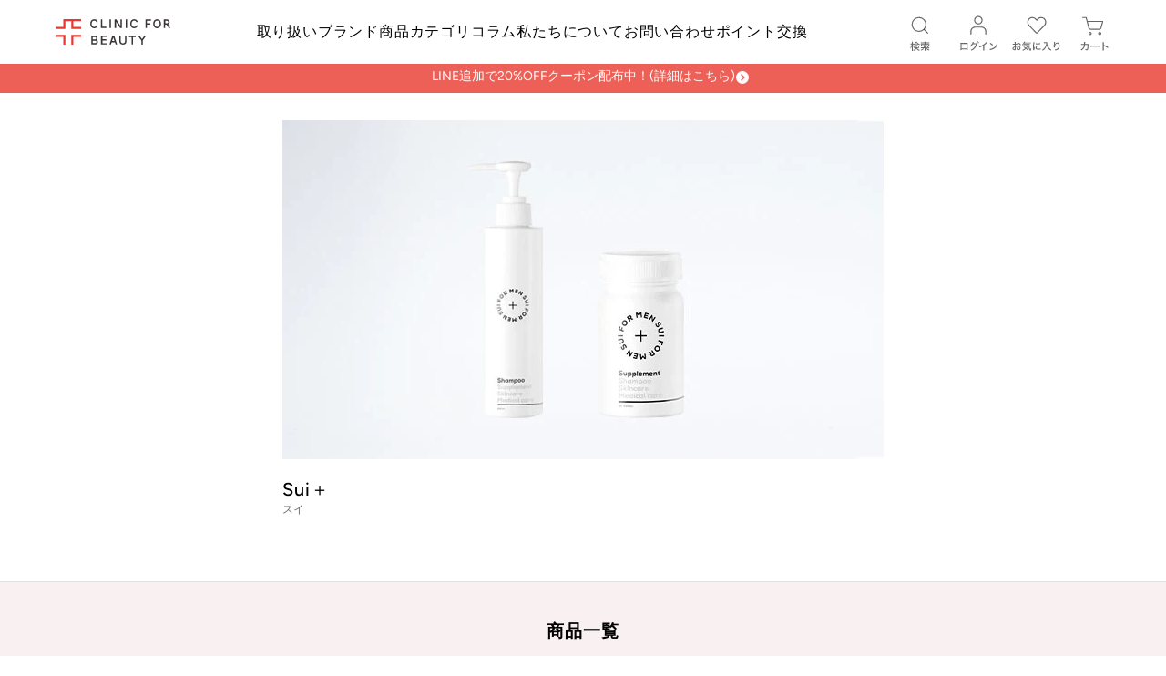

--- FILE ---
content_type: text/html; charset=utf-8
request_url: https://shop.clinicfor.life/collections/sui
body_size: 18826
content:
<!doctype html>
<html>
<head>
  <meta charset="utf-8">
<title>Sui＋の通販｜クリニックフォアビューティー -ドクターズコスメ・医療機関専売化粧品販売 -</title>
<meta name="thumbnail" content="https://shop.clinicfor.life/cdn/shop/collections/65_grande.png?v=1688452281" />
<meta name="description" content="">
<link rel="canonical" href="https://shop.clinicfor.life/collections/sui">
<meta name="viewport" content="width=device-width, initial-scale=1.0">
<meta name="format-detection" content="telephone=no">
<meta name="facebook-domain-verification" content="5ybn5gso2jswdlgxe2kdzth31d4dl8">
<meta property="og:site_name" content="クリニックフォアビューティー -ドクターズコスメ・医療機関専売化粧品販売 -">
  <meta property="og:url" content="https://shop.clinicfor.life/collections/sui">
  <meta property="og:title" content="Sui＋ | クリニックフォアビューティー -ドクターズコスメ・医療機関専売化粧品販売 -">
  <meta property="og:type" content="website">
  <meta property="og:description" content="">
<meta property="og:image" content="http://shop.clinicfor.life/cdn/shop/collections/65.png?crop=center&format=pjpg&height=630&pad_color=fff&v=1688452281&width=1200">
  <meta property="og:image:secure_url" content="https://shop.clinicfor.life/cdn/shop/collections/65.png?crop=center&format=pjpg&height=630&pad_color=fff&v=1688452281&width=1200">
<meta name="twitter:card" content="summary_large_image">
<meta name="twitter:title" content="Sui＋ | クリニックフォアビューティー -ドクターズコスメ・医療機関専売化粧品販売 -">
  <meta name="twitter:description" content="">
<link rel="shortcut icon" href="//shop.clinicfor.life/cdn/shop/t/80/assets/favicon.ico?v=130411335618628655051765517172"><script>
  window.lazySizesConfig = window.lazySizesConfig || {};
  window.lazySizesConfig.loadMode = 2;
  window.lazySizesConfig.expand = -30;
  window.lazySizesConfig.expFactor = 1.5;
</script>
<script src="//shop.clinicfor.life/cdn/shop/t/80/assets/jquery.min.js?v=143819514376552347241765517172" type="text/javascript"></script>
<script src="//shop.clinicfor.life/cdn/shopifycloud/storefront/assets/themes_support/api.jquery-7ab1a3a4.js" type="text/javascript"></script>
<script src="//shop.clinicfor.life/cdn/shop/t/80/assets/lazysizes.min.js?v=56805471290311245611765517172" type="text/javascript"></script>
<script src="//shop.clinicfor.life/cdn/shop/t/80/assets/koyomi.min.js?v=129645915525273656071765517172" type="text/javascript"></script>
<script src="//shop.clinicfor.life/cdn/shop/t/80/assets/swiper-bundle.min.js?v=137535563319293943971765517172" type="text/javascript"></script>
<link href="//shop.clinicfor.life/cdn/shop/t/80/assets/swiper-bundle.min.css?v=117807134002077173651765517172" rel="stylesheet" type="text/css" media="all" />
<link href="//shop.clinicfor.life/cdn/shop/t/80/assets/style.css?v=41596097352066297381765518013" rel="stylesheet" type="text/css" media="all" />

  <script src="//shop.clinicfor.life/cdn/shop/t/80/assets/common.js?v=173549589263924553711768357991" type="text/javascript"></script>

<style>
@font-face {
  font-family: Figtree;
  font-weight: 400;
  font-style: normal;
  font-display: swap;
  src: url("//shop.clinicfor.life/cdn/fonts/figtree/figtree_n4.3c0838aba1701047e60be6a99a1b0a40ce9b8419.woff2") format("woff2"),
       url("//shop.clinicfor.life/cdn/fonts/figtree/figtree_n4.c0575d1db21fc3821f17fd6617d3dee552312137.woff") format("woff");
}

@font-face {
  font-family: Figtree;
  font-weight: 500;
  font-style: normal;
  font-display: swap;
  src: url("//shop.clinicfor.life/cdn/fonts/figtree/figtree_n5.3b6b7df38aa5986536945796e1f947445832047c.woff2") format("woff2"),
       url("//shop.clinicfor.life/cdn/fonts/figtree/figtree_n5.f26bf6dcae278b0ed902605f6605fa3338e81dab.woff") format("woff");
}

</style>
  <script>window.performance && window.performance.mark && window.performance.mark('shopify.content_for_header.start');</script><meta name="google-site-verification" content="3e9APihWuZbJQ1vna3YuYl7HgxOkbwzvkK5Euw3tbeo">
<meta name="google-site-verification" content="kTZKLJq8PPwnV9Ge9e5Kzb1NFQgce16JFwivRE0DE64">
<meta name="google-site-verification" content="xs7-dKishIihKVQPp_cOyAZ6SyQrTsE8kzddqaOKZdA">
<meta id="shopify-digital-wallet" name="shopify-digital-wallet" content="/32417022090/digital_wallets/dialog">
<meta name="shopify-checkout-api-token" content="11621446fe84e02e41a650dc5b0a50d4">
<link rel="alternate" type="application/atom+xml" title="Feed" href="/collections/sui.atom" />
<link rel="alternate" type="application/json+oembed" href="https://shop.clinicfor.life/collections/sui.oembed">
<script async="async" src="/checkouts/internal/preloads.js?locale=ja-JP"></script>
<link rel="preconnect" href="https://shop.app" crossorigin="anonymous">
<script async="async" src="https://shop.app/checkouts/internal/preloads.js?locale=ja-JP&shop_id=32417022090" crossorigin="anonymous"></script>
<script id="shopify-features" type="application/json">{"accessToken":"11621446fe84e02e41a650dc5b0a50d4","betas":["rich-media-storefront-analytics"],"domain":"shop.clinicfor.life","predictiveSearch":false,"shopId":32417022090,"locale":"ja"}</script>
<script>var Shopify = Shopify || {};
Shopify.shop = "clinicfor.myshopify.com";
Shopify.locale = "ja";
Shopify.currency = {"active":"JPY","rate":"1.0"};
Shopify.country = "JP";
Shopify.theme = {"name":"2025-12-12 ポイント利用追加","id":184161042797,"schema_name":"Themekit template theme","schema_version":"1.0.0","theme_store_id":null,"role":"main"};
Shopify.theme.handle = "null";
Shopify.theme.style = {"id":null,"handle":null};
Shopify.cdnHost = "shop.clinicfor.life/cdn";
Shopify.routes = Shopify.routes || {};
Shopify.routes.root = "/";</script>
<script type="module">!function(o){(o.Shopify=o.Shopify||{}).modules=!0}(window);</script>
<script>!function(o){function n(){var o=[];function n(){o.push(Array.prototype.slice.apply(arguments))}return n.q=o,n}var t=o.Shopify=o.Shopify||{};t.loadFeatures=n(),t.autoloadFeatures=n()}(window);</script>
<script>
  window.ShopifyPay = window.ShopifyPay || {};
  window.ShopifyPay.apiHost = "shop.app\/pay";
  window.ShopifyPay.redirectState = null;
</script>
<script id="shop-js-analytics" type="application/json">{"pageType":"collection"}</script>
<script defer="defer" async type="module" src="//shop.clinicfor.life/cdn/shopifycloud/shop-js/modules/v2/client.init-shop-cart-sync_0MstufBG.ja.esm.js"></script>
<script defer="defer" async type="module" src="//shop.clinicfor.life/cdn/shopifycloud/shop-js/modules/v2/chunk.common_jll-23Z1.esm.js"></script>
<script defer="defer" async type="module" src="//shop.clinicfor.life/cdn/shopifycloud/shop-js/modules/v2/chunk.modal_HXih6-AF.esm.js"></script>
<script type="module">
  await import("//shop.clinicfor.life/cdn/shopifycloud/shop-js/modules/v2/client.init-shop-cart-sync_0MstufBG.ja.esm.js");
await import("//shop.clinicfor.life/cdn/shopifycloud/shop-js/modules/v2/chunk.common_jll-23Z1.esm.js");
await import("//shop.clinicfor.life/cdn/shopifycloud/shop-js/modules/v2/chunk.modal_HXih6-AF.esm.js");

  window.Shopify.SignInWithShop?.initShopCartSync?.({"fedCMEnabled":true,"windoidEnabled":true});

</script>
<script>
  window.Shopify = window.Shopify || {};
  if (!window.Shopify.featureAssets) window.Shopify.featureAssets = {};
  window.Shopify.featureAssets['shop-js'] = {"shop-cart-sync":["modules/v2/client.shop-cart-sync_DN7iwvRY.ja.esm.js","modules/v2/chunk.common_jll-23Z1.esm.js","modules/v2/chunk.modal_HXih6-AF.esm.js"],"init-fed-cm":["modules/v2/client.init-fed-cm_DmZOWWut.ja.esm.js","modules/v2/chunk.common_jll-23Z1.esm.js","modules/v2/chunk.modal_HXih6-AF.esm.js"],"shop-cash-offers":["modules/v2/client.shop-cash-offers_HFfvn_Gz.ja.esm.js","modules/v2/chunk.common_jll-23Z1.esm.js","modules/v2/chunk.modal_HXih6-AF.esm.js"],"shop-login-button":["modules/v2/client.shop-login-button_BVN3pvk0.ja.esm.js","modules/v2/chunk.common_jll-23Z1.esm.js","modules/v2/chunk.modal_HXih6-AF.esm.js"],"pay-button":["modules/v2/client.pay-button_CyS_4GVi.ja.esm.js","modules/v2/chunk.common_jll-23Z1.esm.js","modules/v2/chunk.modal_HXih6-AF.esm.js"],"shop-button":["modules/v2/client.shop-button_zh22db91.ja.esm.js","modules/v2/chunk.common_jll-23Z1.esm.js","modules/v2/chunk.modal_HXih6-AF.esm.js"],"avatar":["modules/v2/client.avatar_BTnouDA3.ja.esm.js"],"init-windoid":["modules/v2/client.init-windoid_BlVJIuJ5.ja.esm.js","modules/v2/chunk.common_jll-23Z1.esm.js","modules/v2/chunk.modal_HXih6-AF.esm.js"],"init-shop-for-new-customer-accounts":["modules/v2/client.init-shop-for-new-customer-accounts_BqzwtUK7.ja.esm.js","modules/v2/client.shop-login-button_BVN3pvk0.ja.esm.js","modules/v2/chunk.common_jll-23Z1.esm.js","modules/v2/chunk.modal_HXih6-AF.esm.js"],"init-shop-email-lookup-coordinator":["modules/v2/client.init-shop-email-lookup-coordinator_DKDv3hKi.ja.esm.js","modules/v2/chunk.common_jll-23Z1.esm.js","modules/v2/chunk.modal_HXih6-AF.esm.js"],"init-shop-cart-sync":["modules/v2/client.init-shop-cart-sync_0MstufBG.ja.esm.js","modules/v2/chunk.common_jll-23Z1.esm.js","modules/v2/chunk.modal_HXih6-AF.esm.js"],"shop-toast-manager":["modules/v2/client.shop-toast-manager_BkVvTGW3.ja.esm.js","modules/v2/chunk.common_jll-23Z1.esm.js","modules/v2/chunk.modal_HXih6-AF.esm.js"],"init-customer-accounts":["modules/v2/client.init-customer-accounts_CZbUHFPX.ja.esm.js","modules/v2/client.shop-login-button_BVN3pvk0.ja.esm.js","modules/v2/chunk.common_jll-23Z1.esm.js","modules/v2/chunk.modal_HXih6-AF.esm.js"],"init-customer-accounts-sign-up":["modules/v2/client.init-customer-accounts-sign-up_C0QA8nCd.ja.esm.js","modules/v2/client.shop-login-button_BVN3pvk0.ja.esm.js","modules/v2/chunk.common_jll-23Z1.esm.js","modules/v2/chunk.modal_HXih6-AF.esm.js"],"shop-follow-button":["modules/v2/client.shop-follow-button_CSkbpFfm.ja.esm.js","modules/v2/chunk.common_jll-23Z1.esm.js","modules/v2/chunk.modal_HXih6-AF.esm.js"],"checkout-modal":["modules/v2/client.checkout-modal_rYdHFJTE.ja.esm.js","modules/v2/chunk.common_jll-23Z1.esm.js","modules/v2/chunk.modal_HXih6-AF.esm.js"],"shop-login":["modules/v2/client.shop-login_DeXIozZF.ja.esm.js","modules/v2/chunk.common_jll-23Z1.esm.js","modules/v2/chunk.modal_HXih6-AF.esm.js"],"lead-capture":["modules/v2/client.lead-capture_DGEoeVgo.ja.esm.js","modules/v2/chunk.common_jll-23Z1.esm.js","modules/v2/chunk.modal_HXih6-AF.esm.js"],"payment-terms":["modules/v2/client.payment-terms_BXPcfuME.ja.esm.js","modules/v2/chunk.common_jll-23Z1.esm.js","modules/v2/chunk.modal_HXih6-AF.esm.js"]};
</script>
<script>(function() {
  var isLoaded = false;
  function asyncLoad() {
    if (isLoaded) return;
    isLoaded = true;
    var urls = ["https:\/\/subscription-script2-pr.firebaseapp.com\/script.js?shop=clinicfor.myshopify.com","https:\/\/cdn.shopify.com\/s\/files\/1\/0324\/1702\/2090\/t\/40\/assets\/globo.formbuilder.init.js?v=1695361149\u0026shop=clinicfor.myshopify.com","https:\/\/chimpstatic.com\/mcjs-connected\/js\/users\/caa108b4aa73bcef3d817962f\/527dfe78b9e60809b0fd1ed3f.js?shop=clinicfor.myshopify.com"];
    for (var i = 0; i < urls.length; i++) {
      var s = document.createElement('script');
      s.type = 'text/javascript';
      s.async = true;
      s.src = urls[i];
      var x = document.getElementsByTagName('script')[0];
      x.parentNode.insertBefore(s, x);
    }
  };
  if(window.attachEvent) {
    window.attachEvent('onload', asyncLoad);
  } else {
    window.addEventListener('load', asyncLoad, false);
  }
})();</script>
<script id="__st">var __st={"a":32417022090,"offset":32400,"reqid":"65c2ce48-6055-404a-85fa-674fac6a60ce-1769085701","pageurl":"shop.clinicfor.life\/collections\/sui","u":"1aeeb6be00da","p":"collection","rtyp":"collection","rid":300249383072};</script>
<script>window.ShopifyPaypalV4VisibilityTracking = true;</script>
<script id="captcha-bootstrap">!function(){'use strict';const t='contact',e='account',n='new_comment',o=[[t,t],['blogs',n],['comments',n],[t,'customer']],c=[[e,'customer_login'],[e,'guest_login'],[e,'recover_customer_password'],[e,'create_customer']],r=t=>t.map((([t,e])=>`form[action*='/${t}']:not([data-nocaptcha='true']) input[name='form_type'][value='${e}']`)).join(','),a=t=>()=>t?[...document.querySelectorAll(t)].map((t=>t.form)):[];function s(){const t=[...o],e=r(t);return a(e)}const i='password',u='form_key',d=['recaptcha-v3-token','g-recaptcha-response','h-captcha-response',i],f=()=>{try{return window.sessionStorage}catch{return}},m='__shopify_v',_=t=>t.elements[u];function p(t,e,n=!1){try{const o=window.sessionStorage,c=JSON.parse(o.getItem(e)),{data:r}=function(t){const{data:e,action:n}=t;return t[m]||n?{data:e,action:n}:{data:t,action:n}}(c);for(const[e,n]of Object.entries(r))t.elements[e]&&(t.elements[e].value=n);n&&o.removeItem(e)}catch(o){console.error('form repopulation failed',{error:o})}}const l='form_type',E='cptcha';function T(t){t.dataset[E]=!0}const w=window,h=w.document,L='Shopify',v='ce_forms',y='captcha';let A=!1;((t,e)=>{const n=(g='f06e6c50-85a8-45c8-87d0-21a2b65856fe',I='https://cdn.shopify.com/shopifycloud/storefront-forms-hcaptcha/ce_storefront_forms_captcha_hcaptcha.v1.5.2.iife.js',D={infoText:'hCaptchaによる保護',privacyText:'プライバシー',termsText:'利用規約'},(t,e,n)=>{const o=w[L][v],c=o.bindForm;if(c)return c(t,g,e,D).then(n);var r;o.q.push([[t,g,e,D],n]),r=I,A||(h.body.append(Object.assign(h.createElement('script'),{id:'captcha-provider',async:!0,src:r})),A=!0)});var g,I,D;w[L]=w[L]||{},w[L][v]=w[L][v]||{},w[L][v].q=[],w[L][y]=w[L][y]||{},w[L][y].protect=function(t,e){n(t,void 0,e),T(t)},Object.freeze(w[L][y]),function(t,e,n,w,h,L){const[v,y,A,g]=function(t,e,n){const i=e?o:[],u=t?c:[],d=[...i,...u],f=r(d),m=r(i),_=r(d.filter((([t,e])=>n.includes(e))));return[a(f),a(m),a(_),s()]}(w,h,L),I=t=>{const e=t.target;return e instanceof HTMLFormElement?e:e&&e.form},D=t=>v().includes(t);t.addEventListener('submit',(t=>{const e=I(t);if(!e)return;const n=D(e)&&!e.dataset.hcaptchaBound&&!e.dataset.recaptchaBound,o=_(e),c=g().includes(e)&&(!o||!o.value);(n||c)&&t.preventDefault(),c&&!n&&(function(t){try{if(!f())return;!function(t){const e=f();if(!e)return;const n=_(t);if(!n)return;const o=n.value;o&&e.removeItem(o)}(t);const e=Array.from(Array(32),(()=>Math.random().toString(36)[2])).join('');!function(t,e){_(t)||t.append(Object.assign(document.createElement('input'),{type:'hidden',name:u})),t.elements[u].value=e}(t,e),function(t,e){const n=f();if(!n)return;const o=[...t.querySelectorAll(`input[type='${i}']`)].map((({name:t})=>t)),c=[...d,...o],r={};for(const[a,s]of new FormData(t).entries())c.includes(a)||(r[a]=s);n.setItem(e,JSON.stringify({[m]:1,action:t.action,data:r}))}(t,e)}catch(e){console.error('failed to persist form',e)}}(e),e.submit())}));const S=(t,e)=>{t&&!t.dataset[E]&&(n(t,e.some((e=>e===t))),T(t))};for(const o of['focusin','change'])t.addEventListener(o,(t=>{const e=I(t);D(e)&&S(e,y())}));const B=e.get('form_key'),M=e.get(l),P=B&&M;t.addEventListener('DOMContentLoaded',(()=>{const t=y();if(P)for(const e of t)e.elements[l].value===M&&p(e,B);[...new Set([...A(),...v().filter((t=>'true'===t.dataset.shopifyCaptcha))])].forEach((e=>S(e,t)))}))}(h,new URLSearchParams(w.location.search),n,t,e,['guest_login'])})(!0,!0)}();</script>
<script integrity="sha256-4kQ18oKyAcykRKYeNunJcIwy7WH5gtpwJnB7kiuLZ1E=" data-source-attribution="shopify.loadfeatures" defer="defer" src="//shop.clinicfor.life/cdn/shopifycloud/storefront/assets/storefront/load_feature-a0a9edcb.js" crossorigin="anonymous"></script>
<script crossorigin="anonymous" defer="defer" src="//shop.clinicfor.life/cdn/shopifycloud/storefront/assets/shopify_pay/storefront-65b4c6d7.js?v=20250812"></script>
<script data-source-attribution="shopify.dynamic_checkout.dynamic.init">var Shopify=Shopify||{};Shopify.PaymentButton=Shopify.PaymentButton||{isStorefrontPortableWallets:!0,init:function(){window.Shopify.PaymentButton.init=function(){};var t=document.createElement("script");t.src="https://shop.clinicfor.life/cdn/shopifycloud/portable-wallets/latest/portable-wallets.ja.js",t.type="module",document.head.appendChild(t)}};
</script>
<script data-source-attribution="shopify.dynamic_checkout.buyer_consent">
  function portableWalletsHideBuyerConsent(e){var t=document.getElementById("shopify-buyer-consent"),n=document.getElementById("shopify-subscription-policy-button");t&&n&&(t.classList.add("hidden"),t.setAttribute("aria-hidden","true"),n.removeEventListener("click",e))}function portableWalletsShowBuyerConsent(e){var t=document.getElementById("shopify-buyer-consent"),n=document.getElementById("shopify-subscription-policy-button");t&&n&&(t.classList.remove("hidden"),t.removeAttribute("aria-hidden"),n.addEventListener("click",e))}window.Shopify?.PaymentButton&&(window.Shopify.PaymentButton.hideBuyerConsent=portableWalletsHideBuyerConsent,window.Shopify.PaymentButton.showBuyerConsent=portableWalletsShowBuyerConsent);
</script>
<script data-source-attribution="shopify.dynamic_checkout.cart.bootstrap">document.addEventListener("DOMContentLoaded",(function(){function t(){return document.querySelector("shopify-accelerated-checkout-cart, shopify-accelerated-checkout")}if(t())Shopify.PaymentButton.init();else{new MutationObserver((function(e,n){t()&&(Shopify.PaymentButton.init(),n.disconnect())})).observe(document.body,{childList:!0,subtree:!0})}}));
</script>
<link id="shopify-accelerated-checkout-styles" rel="stylesheet" media="screen" href="https://shop.clinicfor.life/cdn/shopifycloud/portable-wallets/latest/accelerated-checkout-backwards-compat.css" crossorigin="anonymous">
<style id="shopify-accelerated-checkout-cart">
        #shopify-buyer-consent {
  margin-top: 1em;
  display: inline-block;
  width: 100%;
}

#shopify-buyer-consent.hidden {
  display: none;
}

#shopify-subscription-policy-button {
  background: none;
  border: none;
  padding: 0;
  text-decoration: underline;
  font-size: inherit;
  cursor: pointer;
}

#shopify-subscription-policy-button::before {
  box-shadow: none;
}

      </style>

<script>window.performance && window.performance.mark && window.performance.mark('shopify.content_for_header.end');</script>
<!-- BEGIN app block: shopify://apps/instafeed/blocks/head-block/c447db20-095d-4a10-9725-b5977662c9d5 --><link rel="preconnect" href="https://cdn.nfcube.com/">
<link rel="preconnect" href="https://scontent.cdninstagram.com/">


  <script>
    document.addEventListener('DOMContentLoaded', function () {
      let instafeedScript = document.createElement('script');

      
        instafeedScript.src = 'https://cdn.nfcube.com/instafeed-bb4203926b3cfa4627876d2dbe8c2039.js';
      

      document.body.appendChild(instafeedScript);
    });
  </script>





<!-- END app block --><link href="https://monorail-edge.shopifysvc.com" rel="dns-prefetch">
<script>(function(){if ("sendBeacon" in navigator && "performance" in window) {try {var session_token_from_headers = performance.getEntriesByType('navigation')[0].serverTiming.find(x => x.name == '_s').description;} catch {var session_token_from_headers = undefined;}var session_cookie_matches = document.cookie.match(/_shopify_s=([^;]*)/);var session_token_from_cookie = session_cookie_matches && session_cookie_matches.length === 2 ? session_cookie_matches[1] : "";var session_token = session_token_from_headers || session_token_from_cookie || "";function handle_abandonment_event(e) {var entries = performance.getEntries().filter(function(entry) {return /monorail-edge.shopifysvc.com/.test(entry.name);});if (!window.abandonment_tracked && entries.length === 0) {window.abandonment_tracked = true;var currentMs = Date.now();var navigation_start = performance.timing.navigationStart;var payload = {shop_id: 32417022090,url: window.location.href,navigation_start,duration: currentMs - navigation_start,session_token,page_type: "collection"};window.navigator.sendBeacon("https://monorail-edge.shopifysvc.com/v1/produce", JSON.stringify({schema_id: "online_store_buyer_site_abandonment/1.1",payload: payload,metadata: {event_created_at_ms: currentMs,event_sent_at_ms: currentMs}}));}}window.addEventListener('pagehide', handle_abandonment_event);}}());</script>
<script id="web-pixels-manager-setup">(function e(e,d,r,n,o){if(void 0===o&&(o={}),!Boolean(null===(a=null===(i=window.Shopify)||void 0===i?void 0:i.analytics)||void 0===a?void 0:a.replayQueue)){var i,a;window.Shopify=window.Shopify||{};var t=window.Shopify;t.analytics=t.analytics||{};var s=t.analytics;s.replayQueue=[],s.publish=function(e,d,r){return s.replayQueue.push([e,d,r]),!0};try{self.performance.mark("wpm:start")}catch(e){}var l=function(){var e={modern:/Edge?\/(1{2}[4-9]|1[2-9]\d|[2-9]\d{2}|\d{4,})\.\d+(\.\d+|)|Firefox\/(1{2}[4-9]|1[2-9]\d|[2-9]\d{2}|\d{4,})\.\d+(\.\d+|)|Chrom(ium|e)\/(9{2}|\d{3,})\.\d+(\.\d+|)|(Maci|X1{2}).+ Version\/(15\.\d+|(1[6-9]|[2-9]\d|\d{3,})\.\d+)([,.]\d+|)( \(\w+\)|)( Mobile\/\w+|) Safari\/|Chrome.+OPR\/(9{2}|\d{3,})\.\d+\.\d+|(CPU[ +]OS|iPhone[ +]OS|CPU[ +]iPhone|CPU IPhone OS|CPU iPad OS)[ +]+(15[._]\d+|(1[6-9]|[2-9]\d|\d{3,})[._]\d+)([._]\d+|)|Android:?[ /-](13[3-9]|1[4-9]\d|[2-9]\d{2}|\d{4,})(\.\d+|)(\.\d+|)|Android.+Firefox\/(13[5-9]|1[4-9]\d|[2-9]\d{2}|\d{4,})\.\d+(\.\d+|)|Android.+Chrom(ium|e)\/(13[3-9]|1[4-9]\d|[2-9]\d{2}|\d{4,})\.\d+(\.\d+|)|SamsungBrowser\/([2-9]\d|\d{3,})\.\d+/,legacy:/Edge?\/(1[6-9]|[2-9]\d|\d{3,})\.\d+(\.\d+|)|Firefox\/(5[4-9]|[6-9]\d|\d{3,})\.\d+(\.\d+|)|Chrom(ium|e)\/(5[1-9]|[6-9]\d|\d{3,})\.\d+(\.\d+|)([\d.]+$|.*Safari\/(?![\d.]+ Edge\/[\d.]+$))|(Maci|X1{2}).+ Version\/(10\.\d+|(1[1-9]|[2-9]\d|\d{3,})\.\d+)([,.]\d+|)( \(\w+\)|)( Mobile\/\w+|) Safari\/|Chrome.+OPR\/(3[89]|[4-9]\d|\d{3,})\.\d+\.\d+|(CPU[ +]OS|iPhone[ +]OS|CPU[ +]iPhone|CPU IPhone OS|CPU iPad OS)[ +]+(10[._]\d+|(1[1-9]|[2-9]\d|\d{3,})[._]\d+)([._]\d+|)|Android:?[ /-](13[3-9]|1[4-9]\d|[2-9]\d{2}|\d{4,})(\.\d+|)(\.\d+|)|Mobile Safari.+OPR\/([89]\d|\d{3,})\.\d+\.\d+|Android.+Firefox\/(13[5-9]|1[4-9]\d|[2-9]\d{2}|\d{4,})\.\d+(\.\d+|)|Android.+Chrom(ium|e)\/(13[3-9]|1[4-9]\d|[2-9]\d{2}|\d{4,})\.\d+(\.\d+|)|Android.+(UC? ?Browser|UCWEB|U3)[ /]?(15\.([5-9]|\d{2,})|(1[6-9]|[2-9]\d|\d{3,})\.\d+)\.\d+|SamsungBrowser\/(5\.\d+|([6-9]|\d{2,})\.\d+)|Android.+MQ{2}Browser\/(14(\.(9|\d{2,})|)|(1[5-9]|[2-9]\d|\d{3,})(\.\d+|))(\.\d+|)|K[Aa][Ii]OS\/(3\.\d+|([4-9]|\d{2,})\.\d+)(\.\d+|)/},d=e.modern,r=e.legacy,n=navigator.userAgent;return n.match(d)?"modern":n.match(r)?"legacy":"unknown"}(),u="modern"===l?"modern":"legacy",c=(null!=n?n:{modern:"",legacy:""})[u],f=function(e){return[e.baseUrl,"/wpm","/b",e.hashVersion,"modern"===e.buildTarget?"m":"l",".js"].join("")}({baseUrl:d,hashVersion:r,buildTarget:u}),m=function(e){var d=e.version,r=e.bundleTarget,n=e.surface,o=e.pageUrl,i=e.monorailEndpoint;return{emit:function(e){var a=e.status,t=e.errorMsg,s=(new Date).getTime(),l=JSON.stringify({metadata:{event_sent_at_ms:s},events:[{schema_id:"web_pixels_manager_load/3.1",payload:{version:d,bundle_target:r,page_url:o,status:a,surface:n,error_msg:t},metadata:{event_created_at_ms:s}}]});if(!i)return console&&console.warn&&console.warn("[Web Pixels Manager] No Monorail endpoint provided, skipping logging."),!1;try{return self.navigator.sendBeacon.bind(self.navigator)(i,l)}catch(e){}var u=new XMLHttpRequest;try{return u.open("POST",i,!0),u.setRequestHeader("Content-Type","text/plain"),u.send(l),!0}catch(e){return console&&console.warn&&console.warn("[Web Pixels Manager] Got an unhandled error while logging to Monorail."),!1}}}}({version:r,bundleTarget:l,surface:e.surface,pageUrl:self.location.href,monorailEndpoint:e.monorailEndpoint});try{o.browserTarget=l,function(e){var d=e.src,r=e.async,n=void 0===r||r,o=e.onload,i=e.onerror,a=e.sri,t=e.scriptDataAttributes,s=void 0===t?{}:t,l=document.createElement("script"),u=document.querySelector("head"),c=document.querySelector("body");if(l.async=n,l.src=d,a&&(l.integrity=a,l.crossOrigin="anonymous"),s)for(var f in s)if(Object.prototype.hasOwnProperty.call(s,f))try{l.dataset[f]=s[f]}catch(e){}if(o&&l.addEventListener("load",o),i&&l.addEventListener("error",i),u)u.appendChild(l);else{if(!c)throw new Error("Did not find a head or body element to append the script");c.appendChild(l)}}({src:f,async:!0,onload:function(){if(!function(){var e,d;return Boolean(null===(d=null===(e=window.Shopify)||void 0===e?void 0:e.analytics)||void 0===d?void 0:d.initialized)}()){var d=window.webPixelsManager.init(e)||void 0;if(d){var r=window.Shopify.analytics;r.replayQueue.forEach((function(e){var r=e[0],n=e[1],o=e[2];d.publishCustomEvent(r,n,o)})),r.replayQueue=[],r.publish=d.publishCustomEvent,r.visitor=d.visitor,r.initialized=!0}}},onerror:function(){return m.emit({status:"failed",errorMsg:"".concat(f," has failed to load")})},sri:function(e){var d=/^sha384-[A-Za-z0-9+/=]+$/;return"string"==typeof e&&d.test(e)}(c)?c:"",scriptDataAttributes:o}),m.emit({status:"loading"})}catch(e){m.emit({status:"failed",errorMsg:(null==e?void 0:e.message)||"Unknown error"})}}})({shopId: 32417022090,storefrontBaseUrl: "https://shop.clinicfor.life",extensionsBaseUrl: "https://extensions.shopifycdn.com/cdn/shopifycloud/web-pixels-manager",monorailEndpoint: "https://monorail-edge.shopifysvc.com/unstable/produce_batch",surface: "storefront-renderer",enabledBetaFlags: ["2dca8a86"],webPixelsConfigList: [{"id":"738558317","configuration":"{\"config\":\"{\\\"google_tag_ids\\\":[\\\"G-ZP4Z9MHQYN\\\"],\\\"target_country\\\":\\\"JP\\\",\\\"gtag_events\\\":[{\\\"type\\\":\\\"begin_checkout\\\",\\\"action_label\\\":\\\"G-ZP4Z9MHQYN\\\"},{\\\"type\\\":\\\"search\\\",\\\"action_label\\\":\\\"G-ZP4Z9MHQYN\\\"},{\\\"type\\\":\\\"view_item\\\",\\\"action_label\\\":\\\"G-ZP4Z9MHQYN\\\"},{\\\"type\\\":\\\"purchase\\\",\\\"action_label\\\":\\\"G-ZP4Z9MHQYN\\\"},{\\\"type\\\":\\\"page_view\\\",\\\"action_label\\\":\\\"G-ZP4Z9MHQYN\\\"},{\\\"type\\\":\\\"add_payment_info\\\",\\\"action_label\\\":\\\"G-ZP4Z9MHQYN\\\"},{\\\"type\\\":\\\"add_to_cart\\\",\\\"action_label\\\":\\\"G-ZP4Z9MHQYN\\\"}],\\\"enable_monitoring_mode\\\":false}\"}","eventPayloadVersion":"v1","runtimeContext":"OPEN","scriptVersion":"b2a88bafab3e21179ed38636efcd8a93","type":"APP","apiClientId":1780363,"privacyPurposes":[],"dataSharingAdjustments":{"protectedCustomerApprovalScopes":["read_customer_address","read_customer_email","read_customer_name","read_customer_personal_data","read_customer_phone"]}},{"id":"333676704","configuration":"{\"shopDomain\":\"clinicfor.myshopify.com\"}","eventPayloadVersion":"v1","runtimeContext":"STRICT","scriptVersion":"7f2de0ecb6b420d2fa07cf04a37a4dbf","type":"APP","apiClientId":2436932,"privacyPurposes":["ANALYTICS","MARKETING","SALE_OF_DATA"],"dataSharingAdjustments":{"protectedCustomerApprovalScopes":["read_customer_address","read_customer_email","read_customer_personal_data"]}},{"id":"29393056","configuration":"{\"shop\":\"clinicfor.myshopify.com\",\"enabled\":\"true\",\"hmacKey\":\"6e42126f3935f70937b7e9d2838c7ded\"}","eventPayloadVersion":"v1","runtimeContext":"STRICT","scriptVersion":"2c55515548089e14f950f8bfd558b4b0","type":"APP","apiClientId":4653451,"privacyPurposes":["ANALYTICS","MARKETING","SALE_OF_DATA"],"dataSharingAdjustments":{"protectedCustomerApprovalScopes":["read_customer_address","read_customer_email","read_customer_name","read_customer_personal_data","read_customer_phone"]}},{"id":"146997613","eventPayloadVersion":"1","runtimeContext":"LAX","scriptVersion":"1","type":"CUSTOM","privacyPurposes":["ANALYTICS","MARKETING","SALE_OF_DATA"],"name":"Gtag"},{"id":"shopify-app-pixel","configuration":"{}","eventPayloadVersion":"v1","runtimeContext":"STRICT","scriptVersion":"0450","apiClientId":"shopify-pixel","type":"APP","privacyPurposes":["ANALYTICS","MARKETING"]},{"id":"shopify-custom-pixel","eventPayloadVersion":"v1","runtimeContext":"LAX","scriptVersion":"0450","apiClientId":"shopify-pixel","type":"CUSTOM","privacyPurposes":["ANALYTICS","MARKETING"]}],isMerchantRequest: false,initData: {"shop":{"name":"クリニックフォアビューティー -ドクターズコスメ・医療機関専売化粧品販売 -","paymentSettings":{"currencyCode":"JPY"},"myshopifyDomain":"clinicfor.myshopify.com","countryCode":"JP","storefrontUrl":"https:\/\/shop.clinicfor.life"},"customer":null,"cart":null,"checkout":null,"productVariants":[],"purchasingCompany":null},},"https://shop.clinicfor.life/cdn","fcfee988w5aeb613cpc8e4bc33m6693e112",{"modern":"","legacy":""},{"shopId":"32417022090","storefrontBaseUrl":"https:\/\/shop.clinicfor.life","extensionBaseUrl":"https:\/\/extensions.shopifycdn.com\/cdn\/shopifycloud\/web-pixels-manager","surface":"storefront-renderer","enabledBetaFlags":"[\"2dca8a86\"]","isMerchantRequest":"false","hashVersion":"fcfee988w5aeb613cpc8e4bc33m6693e112","publish":"custom","events":"[[\"page_viewed\",{}],[\"collection_viewed\",{\"collection\":{\"id\":\"300249383072\",\"title\":\"Sui＋\",\"productVariants\":[{\"price\":{\"amount\":5423.0,\"currencyCode\":\"JPY\"},\"product\":{\"title\":\"【Sui+】Biotin\",\"vendor\":\"Sui＋\",\"id\":\"9075220250784\",\"untranslatedTitle\":\"【Sui+】Biotin\",\"url\":\"\/products\/sui-biotin-1\",\"type\":\"ビタミン・サプリメント\"},\"id\":\"44654723989664\",\"image\":{\"src\":\"\/\/shop.clinicfor.life\/cdn\/shop\/files\/Sui_Biotin.png?v=1736830628\"},\"sku\":\"998005\",\"title\":\"Default Title\",\"untranslatedTitle\":\"Default Title\"},{\"price\":{\"amount\":4488.0,\"currencyCode\":\"JPY\"},\"product\":{\"title\":\"【Sui+】Shampoo\",\"vendor\":\"Sui＋\",\"id\":\"9075203375264\",\"untranslatedTitle\":\"【Sui+】Shampoo\",\"url\":\"\/products\/sui-shampoo-1\",\"type\":\"ヘアケア\"},\"id\":\"44654706720928\",\"image\":{\"src\":\"\/\/shop.clinicfor.life\/cdn\/shop\/files\/Sui_1.png?v=1684940043\"},\"sku\":\"999001\",\"title\":\"Default Title\",\"untranslatedTitle\":\"Default Title\"}]}}]]"});</script><script>
  window.ShopifyAnalytics = window.ShopifyAnalytics || {};
  window.ShopifyAnalytics.meta = window.ShopifyAnalytics.meta || {};
  window.ShopifyAnalytics.meta.currency = 'JPY';
  var meta = {"products":[{"id":9075220250784,"gid":"gid:\/\/shopify\/Product\/9075220250784","vendor":"Sui＋","type":"ビタミン・サプリメント","handle":"sui-biotin-1","variants":[{"id":44654723989664,"price":542300,"name":"【Sui+】Biotin","public_title":null,"sku":"998005"}],"remote":false},{"id":9075203375264,"gid":"gid:\/\/shopify\/Product\/9075203375264","vendor":"Sui＋","type":"ヘアケア","handle":"sui-shampoo-1","variants":[{"id":44654706720928,"price":448800,"name":"【Sui+】Shampoo","public_title":null,"sku":"999001"}],"remote":false}],"page":{"pageType":"collection","resourceType":"collection","resourceId":300249383072,"requestId":"65c2ce48-6055-404a-85fa-674fac6a60ce-1769085701"}};
  for (var attr in meta) {
    window.ShopifyAnalytics.meta[attr] = meta[attr];
  }
</script>
<script class="analytics">
  (function () {
    var customDocumentWrite = function(content) {
      var jquery = null;

      if (window.jQuery) {
        jquery = window.jQuery;
      } else if (window.Checkout && window.Checkout.$) {
        jquery = window.Checkout.$;
      }

      if (jquery) {
        jquery('body').append(content);
      }
    };

    var hasLoggedConversion = function(token) {
      if (token) {
        return document.cookie.indexOf('loggedConversion=' + token) !== -1;
      }
      return false;
    }

    var setCookieIfConversion = function(token) {
      if (token) {
        var twoMonthsFromNow = new Date(Date.now());
        twoMonthsFromNow.setMonth(twoMonthsFromNow.getMonth() + 2);

        document.cookie = 'loggedConversion=' + token + '; expires=' + twoMonthsFromNow;
      }
    }

    var trekkie = window.ShopifyAnalytics.lib = window.trekkie = window.trekkie || [];
    if (trekkie.integrations) {
      return;
    }
    trekkie.methods = [
      'identify',
      'page',
      'ready',
      'track',
      'trackForm',
      'trackLink'
    ];
    trekkie.factory = function(method) {
      return function() {
        var args = Array.prototype.slice.call(arguments);
        args.unshift(method);
        trekkie.push(args);
        return trekkie;
      };
    };
    for (var i = 0; i < trekkie.methods.length; i++) {
      var key = trekkie.methods[i];
      trekkie[key] = trekkie.factory(key);
    }
    trekkie.load = function(config) {
      trekkie.config = config || {};
      trekkie.config.initialDocumentCookie = document.cookie;
      var first = document.getElementsByTagName('script')[0];
      var script = document.createElement('script');
      script.type = 'text/javascript';
      script.onerror = function(e) {
        var scriptFallback = document.createElement('script');
        scriptFallback.type = 'text/javascript';
        scriptFallback.onerror = function(error) {
                var Monorail = {
      produce: function produce(monorailDomain, schemaId, payload) {
        var currentMs = new Date().getTime();
        var event = {
          schema_id: schemaId,
          payload: payload,
          metadata: {
            event_created_at_ms: currentMs,
            event_sent_at_ms: currentMs
          }
        };
        return Monorail.sendRequest("https://" + monorailDomain + "/v1/produce", JSON.stringify(event));
      },
      sendRequest: function sendRequest(endpointUrl, payload) {
        // Try the sendBeacon API
        if (window && window.navigator && typeof window.navigator.sendBeacon === 'function' && typeof window.Blob === 'function' && !Monorail.isIos12()) {
          var blobData = new window.Blob([payload], {
            type: 'text/plain'
          });

          if (window.navigator.sendBeacon(endpointUrl, blobData)) {
            return true;
          } // sendBeacon was not successful

        } // XHR beacon

        var xhr = new XMLHttpRequest();

        try {
          xhr.open('POST', endpointUrl);
          xhr.setRequestHeader('Content-Type', 'text/plain');
          xhr.send(payload);
        } catch (e) {
          console.log(e);
        }

        return false;
      },
      isIos12: function isIos12() {
        return window.navigator.userAgent.lastIndexOf('iPhone; CPU iPhone OS 12_') !== -1 || window.navigator.userAgent.lastIndexOf('iPad; CPU OS 12_') !== -1;
      }
    };
    Monorail.produce('monorail-edge.shopifysvc.com',
      'trekkie_storefront_load_errors/1.1',
      {shop_id: 32417022090,
      theme_id: 184161042797,
      app_name: "storefront",
      context_url: window.location.href,
      source_url: "//shop.clinicfor.life/cdn/s/trekkie.storefront.1bbfab421998800ff09850b62e84b8915387986d.min.js"});

        };
        scriptFallback.async = true;
        scriptFallback.src = '//shop.clinicfor.life/cdn/s/trekkie.storefront.1bbfab421998800ff09850b62e84b8915387986d.min.js';
        first.parentNode.insertBefore(scriptFallback, first);
      };
      script.async = true;
      script.src = '//shop.clinicfor.life/cdn/s/trekkie.storefront.1bbfab421998800ff09850b62e84b8915387986d.min.js';
      first.parentNode.insertBefore(script, first);
    };
    trekkie.load(
      {"Trekkie":{"appName":"storefront","development":false,"defaultAttributes":{"shopId":32417022090,"isMerchantRequest":null,"themeId":184161042797,"themeCityHash":"5068246881781808655","contentLanguage":"ja","currency":"JPY"},"isServerSideCookieWritingEnabled":true,"monorailRegion":"shop_domain","enabledBetaFlags":["65f19447"]},"Session Attribution":{},"S2S":{"facebookCapiEnabled":false,"source":"trekkie-storefront-renderer","apiClientId":580111}}
    );

    var loaded = false;
    trekkie.ready(function() {
      if (loaded) return;
      loaded = true;

      window.ShopifyAnalytics.lib = window.trekkie;

      var originalDocumentWrite = document.write;
      document.write = customDocumentWrite;
      try { window.ShopifyAnalytics.merchantGoogleAnalytics.call(this); } catch(error) {};
      document.write = originalDocumentWrite;

      window.ShopifyAnalytics.lib.page(null,{"pageType":"collection","resourceType":"collection","resourceId":300249383072,"requestId":"65c2ce48-6055-404a-85fa-674fac6a60ce-1769085701","shopifyEmitted":true});

      var match = window.location.pathname.match(/checkouts\/(.+)\/(thank_you|post_purchase)/)
      var token = match? match[1]: undefined;
      if (!hasLoggedConversion(token)) {
        setCookieIfConversion(token);
        window.ShopifyAnalytics.lib.track("Viewed Product Category",{"currency":"JPY","category":"Collection: sui","collectionName":"sui","collectionId":300249383072,"nonInteraction":true},undefined,undefined,{"shopifyEmitted":true});
      }
    });


        var eventsListenerScript = document.createElement('script');
        eventsListenerScript.async = true;
        eventsListenerScript.src = "//shop.clinicfor.life/cdn/shopifycloud/storefront/assets/shop_events_listener-3da45d37.js";
        document.getElementsByTagName('head')[0].appendChild(eventsListenerScript);

})();</script>
  <script>
  if (!window.ga || (window.ga && typeof window.ga !== 'function')) {
    window.ga = function ga() {
      (window.ga.q = window.ga.q || []).push(arguments);
      if (window.Shopify && window.Shopify.analytics && typeof window.Shopify.analytics.publish === 'function') {
        window.Shopify.analytics.publish("ga_stub_called", {}, {sendTo: "google_osp_migration"});
      }
      console.error("Shopify's Google Analytics stub called with:", Array.from(arguments), "\nSee https://help.shopify.com/manual/promoting-marketing/pixels/pixel-migration#google for more information.");
    };
    if (window.Shopify && window.Shopify.analytics && typeof window.Shopify.analytics.publish === 'function') {
      window.Shopify.analytics.publish("ga_stub_initialized", {}, {sendTo: "google_osp_migration"});
    }
  }
</script>
<script
  defer
  src="https://shop.clinicfor.life/cdn/shopifycloud/perf-kit/shopify-perf-kit-3.0.4.min.js"
  data-application="storefront-renderer"
  data-shop-id="32417022090"
  data-render-region="gcp-us-central1"
  data-page-type="collection"
  data-theme-instance-id="184161042797"
  data-theme-name="Themekit template theme"
  data-theme-version="1.0.0"
  data-monorail-region="shop_domain"
  data-resource-timing-sampling-rate="10"
  data-shs="true"
  data-shs-beacon="true"
  data-shs-export-with-fetch="true"
  data-shs-logs-sample-rate="1"
  data-shs-beacon-endpoint="https://shop.clinicfor.life/api/collect"
></script>
</head>

<body><div id="shopify-section-header" class="shopify-section"><header>
  <div class="header_container is_fixed">
    <div class="header_logo"><a href="/"><img src="//shop.clinicfor.life/cdn/shop/t/80/assets/logo.svg?v=7132270532481433101765517172" width="108" height="24" alt="CLINIC FOR BEAUTY"></a>
        </div>
    <nav class="header_menu">
      <ul class="main_menu">
        <li><a href="/collections">取り扱いブランド</a></li>
        <li><a href="/search">商品カテゴリ</a></li>
        <li><a href="https://shop.clinicfor.life/blogs/column/">コラム</a></li>
        <li><a href="/pages/about">私たちについて</a></li>
        <li><a href="https://shop.clinicfor.life/pages/contact">お問い合わせ</a></li>
        <li><a href="https://cfb.clinicfor.life/point-exchange">ポイント交換</a></li>
        </ul>
      <ul class="sub_menu">
        <li class="search">
          <img src="//shop.clinicfor.life/cdn/shop/t/80/assets/icon_pc_search.svg?v=47322854596580295441765517172" width="64" height="58" alt="検索">
        </li>
        <li class="account is_show">
            
              <a href="https://cfb.clinicfor.life/shop-auth/sign-in" class="login-link">
                <picture>
                  <source srcset="//shop.clinicfor.life/cdn/shop/t/80/assets/icon_pc_login.svg?v=102486126291816141491765517172" media="(min-width: 431px)" type="image/svg+xml">
                  <img src="//shop.clinicfor.life/cdn/shop/t/80/assets/icon_login.svg?v=170987732563252619451765517172" alt="ログイン">
                </picture>
              </a>
            
          </li>
        <li class="menu_wishlist is_show">
          <a href="/pages/wishlist">
            <picture>
              <source srcset="//shop.clinicfor.life/cdn/shop/t/80/assets/icon_pc_favorite.svg?v=142614882779160744031765517172" media="(min-width: 431px)" type="image/svg+xml">
              <img src="//shop.clinicfor.life/cdn/shop/t/80/assets/icon_favorite.svg?v=107613485574393525401765517172" alt="お気に入り">
            </picture>
          </a>
        </li>
        <li class="menu_cart is_show">
          <a href="/cart">
            <picture>
              <source srcset="//shop.clinicfor.life/cdn/shop/t/80/assets/icon_pc_cart.svg?v=59517395164375540241765517172" media="(min-width: 431px)" type="image/svg+xml">
              <img src="//shop.clinicfor.life/cdn/shop/t/80/assets/icon_cart.svg?v=36929079147016456231765517172" alt="カート">
            </picture>
            <span class="cart_count"></span>
          </a>
        </li>
        <li class="menu">
          <svg xmlns="http://www.w3.org/2000/svg" width="24" height="24" viewBox="0 0 24 24">
            <g class="int-icon-change js-int-icon-change icon-rotate">
              <g class="icon-menu">
                <path fill-rule="evenodd" clip-rule="evenodd"
                  d="M3 17.5C3 17.2239 3.22386 17 3.5 17H20.5C20.7761 17 21 17.2239 21 17.5C21 17.7761 20.7761 18 20.5 18H3.5C3.22386 18 3 17.7761 3 17.5Z"
                  fill="black" fill-opacity="0.6"></path>
                <path fill-rule="evenodd" clip-rule="evenodd"
                  d="M3 12C3 11.7239 3.22386 11.5 3.5 11.5H20.5C20.7761 11.5 21 11.7239 21 12C21 12.2761 20.7761 12.5 20.5 12.5H3.5C3.22386 12.5 3 12.2761 3 12Z"
                  fill="black" fill-opacity="0.6"></path>
                <path fill-rule="evenodd" clip-rule="evenodd"
                  d="M3 6.5C3 6.22386 3.22386 6 3.5 6H20.5C20.7761 6 21 6.22386 21 6.5C21 6.77614 20.7761 7 20.5 7H3.5C3.22386 7 3 6.77614 3 6.5Z"
                  fill="black" fill-opacity="0.6"></path>
              </g>
              <g class="icon-close">
                <path fill-rule="evenodd" clip-rule="evenodd"
                  d="M17.8536 5.14645C18.0488 5.34171 18.0488 5.65829 17.8536 5.85355L5.85355 17.8536C5.65829 18.0488 5.34171 18.0488 5.14645 17.8536C4.95118 17.6583 4.95118 17.3417 5.14645 17.1464L17.1464 5.14645C17.3417 4.95118 17.6583 4.95118 17.8536 5.14645Z"
                  fill="black" fill-opacity="0.6"></path>
                <path fill-rule="evenodd" clip-rule="evenodd"
                  d="M5.14645 5.14645C5.34171 4.95118 5.65829 4.95118 5.85355 5.14645L17.8536 17.1464C18.0488 17.3417 18.0488 17.6583 17.8536 17.8536C17.6583 18.0488 17.3417 18.0488 17.1464 17.8536L5.14645 5.85355C4.95118 5.65829 4.95118 5.34171 5.14645 5.14645Z"
                  fill="black" fill-opacity="0.6"></path>
              </g>
            </g>
          </svg>
          <svg width="36" height="9" viewBox="0 0 36 9" fill="none" xmlns="http://www.w3.org/2000/svg">
            <path d="M6.129 0.881L7.155 1.241C7.056 1.403 7.011 1.493 6.858 1.853C6.309 3.167 5.958 3.86 5.562 4.436C6.327 5.066 6.831 5.543 7.596 6.362L6.876 7.136C6.417 6.524 5.877 5.975 5.004 5.21C4.617 5.741 4.113 6.281 3.537 6.794C2.898 7.352 2.331 7.748 1.422 8.261C1.215 7.892 1.098 7.757 0.765 7.478C2.232 6.758 3.312 5.876 4.284 4.607C3.546 4.004 2.664 3.41 1.881 2.987L2.538 2.321C3.186 2.708 3.591 2.969 4.014 3.275L4.815 3.842C5.193 3.221 5.517 2.582 5.814 1.826C6.03 1.313 6.075 1.151 6.129 0.881ZM10.728 2.906V1.889C11.07 1.943 11.322 1.952 11.979 1.952H15.057C15.732 1.952 15.939 1.943 16.272 1.889V2.906C15.912 2.87 15.678 2.861 15.075 2.861H11.961C11.259 2.861 11.124 2.87 10.728 2.906ZM9.819 7.253V6.227C10.179 6.281 10.458 6.299 11.106 6.299H15.84C16.533 6.299 16.83 6.281 17.172 6.236V7.253C16.857 7.226 16.452 7.208 15.849 7.208H11.088C10.476 7.208 10.17 7.217 9.819 7.253ZM23.769 7.316H24.642C25.128 7.316 25.317 7.307 25.587 7.262V8.144C25.308 8.108 25.11 8.099 24.66 8.099H20.34C19.872 8.099 19.665 8.108 19.368 8.144V7.253C19.629 7.307 19.836 7.316 20.331 7.316H22.878C23.049 6.488 23.256 5.165 23.337 4.346H21.177C20.682 4.346 20.52 4.355 20.241 4.382V3.518C20.538 3.563 20.754 3.572 21.195 3.572H23.391C23.661 3.572 23.778 3.554 23.958 3.5L24.372 3.86C24.273 4.085 24.273 4.085 24.183 4.724C24.021 5.876 23.922 6.524 23.769 7.316ZM27.702 5.075V4.022C28.035 4.067 28.422 4.085 29.088 4.085H33.957C34.731 4.085 34.947 4.076 35.298 4.031V5.075C34.902 5.039 34.614 5.03 33.948 5.03H29.097C28.341 5.03 28.071 5.039 27.702 5.075Z" fill="black" fill-opacity="0.6"/>
          </svg>
        </li>
      </ul>
    </nav>
  </div>
  <div class="header_search is_show">
    <form action="/search">
      <input type="search" placeholder="すべてのアイテムから探す" name="q" value="">
      <input type="hidden" name="type" value="product" />
    </form>
  </div>
    <section class="header_ticker">
      <div class="ticker_slide"><div class="swiper-slide" style="background-color:#ed6058"><a href="https://shop.clinicfor.life/collections/2024linecptop?utm_term=I_S006_C007_header" style="color:#ffffff">LINE追加で20%OFFクーポン配布中！(詳細はこちら)</a></div>
        </div>
    </section>
  </header>

</div>
  <main role="main">
    <div id="collection"><div id="shopify-section-template--26122162045293__1644250916b6c110fb" class="shopify-section">
<section class="collection_main">
  <div class="collection_image">


  
  <img data-image-id="1655178657952" class="image lazyload "src="[data-uri]"
    
       data-src="//shop.clinicfor.life/cdn/shop/collections/65.png?height=423&v=1688452281&width=750"
       data-aspectratio="750/423"
       width="750"
       height="423"
       alt="Sui＋"/>


      
  </div>
  <div class="collection_description">
        <h1>
          Sui＋
          <span>スイ</span>
        </h1>
        <div class="description">
          <p></p>
        </div>
      </div>
    <div class="collection_description">
        <div class="description">

        </div>
        </div>
    </section>

</div><div id="shopify-section-template--26122162045293__81259a19-188b-4e50-a265-e70b95900653" class="shopify-section">
  
    <section id="product" class="collection_product">
        <div class="container">
          <h2>
            商品一覧
          </h2>
          <div class="product_sort">
            <p>2件</p>
            <div class="sort_select"><select name="sort_by"><option value="/collections/sui?sort_by=best-selling#product" selected>人気順</option>
                <option value="/collections/sui?sort_by=created-descending#product" >新着順</option>
                <option value="/collections/sui?sort_by=price-ascending#product" >値段が安い順</option>
                <option value="/collections/sui?sort_by=price-descending#product" >値段が高い順</option>
              </select>
            </div>
          </div>
          <ul class="product_list">
              



<li class="product">
  
  <div class="cm-icons guest" tabindex="-1"><a href="https://cfb.clinicfor.life/shop-auth/sign-in?redirect_url=">
      <span class="help">ログイン<br>してください</span>
      <svg xmlns="http://www.w3.org/2000/svg" width="22" height="22" viewBox="0 0 22 22">
        <g>
          <path
            d="M9.9,20.9a1.645,1.645,0,0,1-1.343-.588l-6.87-7.3A6.272,6.272,0,0,1,.592,5.931,5.489,5.489,0,0,1,5.494,2.9a5.6,5.6,0,0,1,4,1.732l.406.4.406-.4a5.448,5.448,0,0,1,4-1.732h0a5.448,5.448,0,0,1,4,1.732,5.691,5.691,0,0,1,1.655,4.113,6.171,6.171,0,0,1-1.561,4.113l-6.807,7.206a2.731,2.731,0,0,1-.749.588A2.119,2.119,0,0,1,9.9,20.9Z"
            transform="translate(1 -1)" fill="#fff" stroke="#777" stroke-width="0.6" />
        </g>
      </svg>
    </a>
  </div>

  <a href="/products/sui-biotin-1">
    <div class="product_image">
      


  
  <img data-image-id="53169335304557" class="image lazyload "src="[data-uri]"
    
       data-src="//shop.clinicfor.life/cdn/shop/files/Sui_Biotin.png?crop=center&format=pjpg&height=500&pad_color=fff&v=1736830628&width=500"
       data-aspectratio="500/500"
       width="500"
       height="500"
       alt="【Sui+】Biotin"/>


      
    </div>
    <div class="product_description">
      <p class="brand_name">Sui＋</p>
      <h3>【Sui+】Biotin</h3>
      
<p class="price">¥5,423<small>税込</small></p>
  
      <div class="tag_list"></div>
      <p class="read">健康的な美容のための栄養機能食品【ビオチン】
</p>
      </div>
  </a>
</li>
            
              



<li class="product">
  
  <div class="cm-icons guest" tabindex="-1"><a href="https://cfb.clinicfor.life/shop-auth/sign-in?redirect_url=">
      <span class="help">ログイン<br>してください</span>
      <svg xmlns="http://www.w3.org/2000/svg" width="22" height="22" viewBox="0 0 22 22">
        <g>
          <path
            d="M9.9,20.9a1.645,1.645,0,0,1-1.343-.588l-6.87-7.3A6.272,6.272,0,0,1,.592,5.931,5.489,5.489,0,0,1,5.494,2.9a5.6,5.6,0,0,1,4,1.732l.406.4.406-.4a5.448,5.448,0,0,1,4-1.732h0a5.448,5.448,0,0,1,4,1.732,5.691,5.691,0,0,1,1.655,4.113,6.171,6.171,0,0,1-1.561,4.113l-6.807,7.206a2.731,2.731,0,0,1-.749.588A2.119,2.119,0,0,1,9.9,20.9Z"
            transform="translate(1 -1)" fill="#fff" stroke="#777" stroke-width="0.6" />
        </g>
      </svg>
    </a>
  </div>

  <a href="/products/sui-shampoo-1">
    <div class="product_image">
      


  
  <img data-image-id="34200876843168" class="image lazyload "src="[data-uri]"
    
       data-src="//shop.clinicfor.life/cdn/shop/files/Sui_1.png?crop=center&format=pjpg&height=500&pad_color=fff&v=1684940043&width=500"
       data-aspectratio="500/500"
       width="500"
       height="500"
       alt="【Sui+】Shampoo"/>


      
    </div>
    <div class="product_description">
      <p class="brand_name">Sui＋</p>
      <h3>【Sui+】Shampoo</h3>
      
<p class="price">¥4,488<small>税込</small></p>
  
      <div class="tag_list"></div>
      <p class="read">すこやかな頭皮環境、毛髪のために開発されたシャンプー</p>
      </div>
  </a>
</li>
            </ul></div>
      </section>
    


</div><div id="shopify-section-template--26122162045293__reasons" class="shopify-section"><section class="reasons">
  <div class="container">
    <h2>
      クリニックフォアビューティーが<br>選ばれる理由
    </h2>
    <ul class="reasons_list">
        <li>
          <img class="lazyload" data-src="//shop.clinicfor.life/cdn/shop/files/after_1024x1024.png?v=1687832817" alt="アフターフォローが充実">
        </li>
      
        <li>
          <img class="lazyload" data-src="//shop.clinicfor.life/cdn/shop/files/Group_2899_1_1024x1024.png?v=1711602953" alt="最短当日発送">
        </li>
      
        <li>
          <img class="lazyload" data-src="//shop.clinicfor.life/cdn/shop/files/price_1024x1024.png?v=1687832744" alt="国内最安保証">
        </li>
      
        <li>
          <img class="lazyload" data-src="//shop.clinicfor.life/cdn/shop/files/teikei_1024x1024.png?v=1687832845" alt="医療機関と提携">
        </li>
      
        <li>
          <img class="lazyload" data-src="//shop.clinicfor.life/cdn/shop/files/counseler_1024x1024.png?v=1687832864" alt="専任カウンセラーが在籍">
        </li>
      
        <li>
          <img class="lazyload" data-src="//shop.clinicfor.life/cdn/shop/files/online_1024x1024.png?v=1734679521" alt="オンラインで完結">
        </li>
      </ul>
  </div>
</section>

</div><div id="shopify-section-template--26122162045293__howtobuy" class="shopify-section">
<section class="howtobuy">
  <div class="container">
    <h2>
      ご購入の流れ
    </h2>
    <ul class="howtobuy_list">
      <li>
            <h3>カートに追加</h3>
            <div class="howtobuy_thumb">
              <img class="lazyload" data-src="//shop.clinicfor.life/cdn/shop/files/howto_8_1024x1024.png?v=1646810428"
                alt="カートに追加">
            </div>
            <div class="howtobuy_detail">
              <p>購入希望の商品をカートに追加します。</p>
            </div>
          </li>
        <li>
            <h3>お客様情報を入力</h3>
            <div class="howtobuy_thumb">
              <img class="lazyload" data-src="//shop.clinicfor.life/cdn/shop/files/howto_9_1024x1024.png?v=1646810459"
                alt="お客様情報を入力">
            </div>
            <div class="howtobuy_detail">
              <p>お届け先のお客様情報を入力。ご購入手続きには、事前にオンラインショップへの会員登録が必要です。<br/><a href="https://cfb.clinicfor.life/shop-auth/sign-up" title="https://cfb.clinicfor.life/shop-auth/sign-up">新規会員登録はこちら</a></p>
            </div>
          </li>
        <li>
            <h3>ご希望の方法にてお支払い</h3>
            <div class="howtobuy_thumb">
              <img class="lazyload" data-src="//shop.clinicfor.life/cdn/shop/files/howto_3_1024x1024.png?v=1643892468"
                alt="ご希望の方法にてお支払い">
            </div>
            <div class="howtobuy_detail">
              <p>各種クレジットカード、代金引換がご利用いただけます。詳細はカウンセラーにお問合せください。</p>
            </div>
          </li>
        <li>
            <h3>ご自宅にお届け</h3>
            <div class="howtobuy_thumb">
              <img class="lazyload" data-src="//shop.clinicfor.life/cdn/shop/files/howto_4_1024x1024.png?v=1643892495"
                alt="ご自宅にお届け">
            </div>
            <div class="howtobuy_detail">
              <p>ご注文確認後、通常2～4日ほどでお届けいたします。<br/>14時までに決済いただきましたご注文は即日発送いたします。</p>
            </div>
          </li>
        <li>
            <h3>届いてからも安心のアフターフォロー</h3>
            <div class="howtobuy_thumb">
              <img class="lazyload" data-src="//shop.clinicfor.life/cdn/shop/files/howto_5_1024x1024.png?v=1643892518"
                alt="届いてからも安心のアフターフォロー">
            </div>
            <div class="howtobuy_detail">
              <p>商品を使い始めてからご不明点がございましたら、無料カウンセリング（電話）もしくはメール、LINEにてご相談ください。<br/>専任カウンセラーがお答えいたします。</p>
            </div>
          </li>
        </ul>
  </div>
</section>

</div><div id="shopify-section-template--26122162045293__16442285848b118ff8" class="shopify-section"><section class="ranking">
  <div class="container">
    <h2>
      ベストセラー
    </h2>
    <div class="product_list collection_slide">
      <div class="collection_wrapper">
<div class="product swiper-slide">
              <a href="/products/sui-biotin-1">
                <div class="product_image">
                    <span class="ranking_num">1</span>


  
  <img data-image-id="53169335304557" class="image lazyload swiper-lazy"src="[data-uri]"
    
       data-src="//shop.clinicfor.life/cdn/shop/files/Sui_Biotin.png?crop=center&format=pjpg&height=500&pad_color=fff&v=1736830628&width=500"
       data-aspectratio="500/500"
       width="500"
       height="500"
       alt="【Sui+】Biotin"/>


                  
                </div>
                <div class="product_description">
                  <p class="brand_name">Sui＋</p>
                  <h3>【Sui+】Biotin</h3>
                  
<p class="price">¥5,423<small>税込</small></p>
  
                </div>
              </a>
            </div>
<div class="product swiper-slide">
              <a href="/products/sui-shampoo-1">
                <div class="product_image">
                    <span class="ranking_num">2</span>


  
  <img data-image-id="34200876843168" class="image lazyload swiper-lazy"src="[data-uri]"
    
       data-src="//shop.clinicfor.life/cdn/shop/files/Sui_1.png?crop=center&format=pjpg&height=500&pad_color=fff&v=1684940043&width=500"
       data-aspectratio="500/500"
       width="500"
       height="500"
       alt="【Sui+】Shampoo"/>


                  
                </div>
                <div class="product_description">
                  <p class="brand_name">Sui＋</p>
                  <h3>【Sui+】Shampoo</h3>
                  
<p class="price">¥4,488<small>税込</small></p>
  
                </div>
              </a>
            </div></div>
      <div class="swiper-pagination"></div>
      <div class="swiper-button-prev"></div>
      <div class="swiper-button-next"></div>
    </div>
    </div>
</section>

</div><div id="shopify-section-template--26122162045293__1644239061781bdba5" class="shopify-section"></div></div>
    
      <section id="magazine" class="magazine">
  <div class="magazine_container">
    <h2>
      メールマガジンへの登録でよりお得に
    </h2>
    <p>新商品やキャンペーン、クーポンなどのお得な情報をお届けいたします。</p>
    <div class="magazine_form">
      <form method="post" action="/contact#contact_form" id="contact_form" accept-charset="UTF-8" class="contact-form"><input type="hidden" name="form_type" value="customer" /><input type="hidden" name="utf8" value="✓" />
<input type="hidden" name="contact[tags]" value="newsletter">
          <input type="email" name="contact[email]" id="Email" placeholder="メールアドレス" autocorrect="off" autocapitalize="off">
          <button type="submit" name="commit" id="Subscribe">登録</button>
        </form></div>
    <p class="magazine_note">※登録が完了した時点で、<a href="/policies/privacy-policy">プライバシーポリシー</a>に同意したものとみなします。</p>
  </div>
</section>
    <div id="shopify-section-clinic" class="shopify-section"><section class="clinic">
  <div class="container">
    <h2>提携医療機関</h2>
    <p>■提携医療機関「クリニックフォア」でのドクターズコスメ購入について<br/>クリニックフォアでは、対面にてドクターズコスメをご購入いただけます。<br/>※取扱商品は各院により異なります。対面にて商品をご購入希望の際は、事前に<a href="https://shop.clinicfor.life/pages/contact" title="https://shop.clinicfor.life/pages/contact">問い合わせフォーム</a>よりご確認ください。<br/>※対面カウンセリングをご希望の場合は別途カウンセリング料がかかります。<br/>（カウンセリング料：初回 3,850円税込 / 2回目以降 1,650円税込）<br/>※VISIAを用いた肌診断もご案内可能です。（四谷院以外）</p>
    <ul class="clinic_list">
      <li>
          <a href="https://www.clinicfor.life/shimbashi/" target="_blank">
            <img class="lazyload" data-src="//shop.clinicfor.life/cdn/shop/files/clinic1_123x63_crop_center@2x.jpg?v=1653984866" width="123" height="63" alt="クリニックフォア新橋">
            <h3>
              クリニックフォア新橋
            </h3>
          </a>
        </li>
      <li>
          <a href="https://www.clinicfor.life/yotsuya/" target="_blank">
            <img class="lazyload" data-src="//shop.clinicfor.life/cdn/shop/files/clinic2_123x63_crop_center@2x.jpg?v=1653984840" width="123" height="63" alt="クリニックフォア四谷">
            <h3>
              クリニックフォア四谷
            </h3>
          </a>
        </li>
      <li>
          <a href="https://www.clinicfor.life/shinsaibashi/" target="_blank">
            <img class="lazyload" data-src="//shop.clinicfor.life/cdn/shop/files/clinic3_123x63_crop_center@2x.jpg?v=1653984815" width="123" height="63" alt="クリニックフォア心斎橋">
            <h3>
              クリニックフォア心斎橋
            </h3>
          </a>
        </li>
      <li>
          <a href="https://www.clinicfor.life/ikebukuro/" target="_blank">
            <img class="lazyload" data-src="//shop.clinicfor.life/cdn/shop/files/ikebukuro_123x63_crop_center@2x.webp?v=1687396093" width="123" height="63" alt="クリニックフォア池袋">
            <h3>
              クリニックフォア池袋
            </h3>
          </a>
        </li>
      <li>
          <a href="https://www.clinicfor.life/tamachi/" target="_blank">
            <img class="lazyload" data-src="//shop.clinicfor.life/cdn/shop/files/ATA_8606_123x63_crop_center@2x.jpg?v=1722925644" width="123" height="63" alt="クリニックフォア田町">
            <h3>
              クリニックフォア田町
            </h3>
          </a>
        </li>
      </ul>
  </div>
</section>
</div>
    <section id="shopify-section-breadcrumb" class="shopify-section breadcrumb"><div class="container"><nav class="category_search" aria-label="ブランドから探す">
    <input id="category_search1" class="category_view" type="checkbox">
    <label for="category_search1" class="category_label">ブランドから探す</label>
    <ul class="category_menu">
<li><a href="/collections/environ">ENVIRON</a></li>
          
        
<li><a href="/collections/revision-skincare">Revision Skincare</a></li>
          
        
<li><a href="/collections/christina">CHRISTINA</a></li>
          
        
<li><a href="/collections/navision-dr">NAVISION DR</a></li>
          
        
<li><a href="/collections/lekarka">Lekarka</a></li>
          
        
<li><a href="/collections/enisie">enisie</a></li>
          
        

<li><a href="/collections/plus-restore">plus RESTORE</a></li>
          
        
<li><a href="/collections/beautiful-skin">Beautiful Skin</a></li>
          
        
<li><a href="/collections/collage-repair">Collage</a></li>
          
        
<li><a href="/collections/cyspera">Cyspera</a></li>
          
        
<li><a href="/collections/janmarini-skinresearch">Jan Marini Skin Research</a></li>
          
        
<li><a href="/collections/puremer">Puremer</a></li>
          
        
<li><a href="/collections/pureasy">Pureasy</a></li>
          
        
<li><a href="/collections/la-roche-posay">LA ROCHE POSAY</a></li>
          
        
<li><a href="/collections/luscious-lips">Luscious Lips</a></li>
          
        
<li><a href="/collections/wiqo">WiQo</a></li>
          
        
<li><a href="/collections/nanoegg">nanoegg</a></li>
          
        
<li><a href="/collections/crystal-tomato">CRYSTAL TOMATO</a></li>
          
        
<li><a href="/collections/solpropluswhite">SOLPRO</a></li>
          
        
<li><a href="/collections/regenskin">RegenSkin</a></li>
          
        
<li><a href="/collections/sunsorit">sunsorit</a></li>
          
        
<li><a href="/collections/drx%C2%AE">DRX®</a></li>
          
        

<li><a href="/collections/wakasapri">Wakasapri for Pro</a></li>
          
        
<li><a href="/collections/active-supplement">Active Supplement</a></li>
          
        
<li><a href="/collections/quadays">QUADAYS</a></li>
          
        
<li><a href="/collections/newtra-vc">newtra vc</a></li>
          
        
<li><a href="/collections/lashould">LASHOULD</a></li>
          
        
<li><a href="/collections/chainon">CHAINON</a></li>
          
        
<li><a href="/collections/sai-skincare">sai+ skincare</a></li>
          
        
<li class="current">Sui＋</li>
        
<li><a href="/collections/%E6%95%B0%E9%87%8F%E9%99%90%E5%AE%9A%E3%82%B9%E3%83%9A%E3%82%B7%E3%83%A3%E3%83%AB%E3%82%BB%E3%83%BC%E3%83%AB">SALE商品</a></li>
          
        </ul>
  </nav>
    <nav class="category_search" aria-label="商品カテゴリから探す">
      <input id="category_search2" class="category_view" type="checkbox">
      <label for="category_search2" class="category_label">商品カテゴリから探す</label>
      <ul class="category_menu">
        <li><a href="/collections/supplement">サプリメント</a></li>
            </ul>
    </nav>
  
<nav class="category_search" aria-label="悩みから探す">
    <input id="category_search3" class="category_view" type="checkbox">
    <label for="category_search3" class="category_label">悩みから探す</label>
    <ul class="category_menu">
      <li><a href="/collections/stain">シミ・くすみ</a></li><li><a href="/collections/acne">ニキビ・ニキビ跡</a></li><li><a href="/collections/pores">毛穴</a></li><li><a href="/collections/wrinkle">小じわ</a></li><li><a href="/collections/slack">たるみ</a></li><li><a href="/collections/skin">ハリ・ツヤ</a></li><li><a href="https://shop.clinicfor.life/collections/%E6%95%8F%E6%84%9F%E8%82%8C">敏感肌</a></li><li><a href="/collections/dry_skin">乾燥</a></li><li><a href="/collections/%E3%83%9C%E3%83%87%E3%82%A3%E3%82%B1%E3%82%A2">ボディ</a></li></ul>
  </nav><nav class="breadcrumb_list" aria-label="Breadcrumb">
    <ol itemscope itemtype="https://schema.org/BreadcrumbList" role="list">
      <li itemprop="itemListElement" itemscope itemtype="https://schema.org/ListItem">
          <a itemprop="item" href="https://shop.clinicfor.life">
            <span itemprop="name">TOP</span>
          </a>
          <meta itemprop="position" content="1" />
        </li>
        <li itemprop="itemListElement" itemscope itemtype="https://schema.org/ListItem">
                  <span itemprop="name">Sui＋</span>
                  <meta itemprop="position" content="2" />
                </li>
              </ol>
  </nav>
</div>

</section>
  </main>
  <div id="shopify-section-mobile_menu" class="shopify-section"><aside id="side_menu">
  <div class="menu_container">
    <nav class="menu_list">
      <h2>マイアカウント</h2>
      <ul class="main_menu">
        <li>
          

            <a href="https://cfb.clinicfor.life/shop-auth/sign-in?redirect_url=/account"><img src="//shop.clinicfor.life/cdn/shop/t/80/assets/icon-order.svg?v=76779217690990228191765517675" alt="注文履歴">注文履歴</a>
          </li>
        <li>
          <a href="https://cfb.clinicfor.life/point-exchange"><img src="//shop.clinicfor.life/cdn/shop/t/80/assets/icon-point.svg?v=144173899068635697251765517722" alt="ポイントを交換する">ポイントを交換する</a>
        </li>
      </ul>
      <h2>おすすめコンテンツ</h2>
      <ul class="main_menu">
        <li>
          

            <a href="https://cfb.clinicfor.life/shop-auth/sign-in?from=/collections/patient&redirect_url=/collections/patient"><img src="//shop.clinicfor.life/cdn/shop/t/80/assets/icon-repeater.svg?v=134237665152164454821765517172" alt="リピーター様専用ページ">リピーター様専用ページ</a>
          </li>
      </ul>
      <h2>商品を探す</h2>
      <ul class="main_menu">
        <li>
          <input id="category1" class="category_view" type="checkbox">
          <label for="category1" class="category_label"><img src="//shop.clinicfor.life/cdn/shop/t/80/assets/icon-brand.svg?v=157502637604887943191765517172" alt="ブランドから探す">ブランドから探す</label>
          <ul class="category_menu">
<li><a href="/collections/environ">ENVIRON（エンビロン）</a></li>
              
<li><a href="/collections/revision-skincare">Revision Skincare（リビジョンスキンケア）</a></li>
              
<li><a href="/collections/christina">CHRISTINA（クリスティーナ）</a></li>
              
<li><a href="/collections/navision-dr">NAVISION DR（ナビジョンディーアール）</a></li>
              
<li><a href="/collections/lekarka">Lekarka（レカルカ）</a></li>
              
<li><a href="/collections/enisie">enisie（エニシー）</a></li>
              <li><a href="/collections">全てのブランドを見る</a></li>
          </ul>
          <input id="category2" class="category_view" type="checkbox">
          <label for="category2" class="category_label"><img src="//shop.clinicfor.life/cdn/shop/t/80/assets/icon-category.svg?v=16814048748884234781765517172" alt="カテゴリから探す">カテゴリから探す</label>
          <ul class="category_menu">
              <li><a href="/collections/%E3%82%AF%E3%83%AC%E3%83%B3%E3%82%B8%E3%83%B3%E3%82%B0">クレンジング</a></li>
            
              <li><a href="https://shop.clinicfor.life/collections/%E6%B4%97%E9%A1%94">洗顔料</a></li>
            
              <li><a href="/collections/%E3%83%94%E3%83%BC%E3%83%AA%E3%83%B3%E3%82%B0-%E8%A7%92%E8%B3%AA%E3%82%B1%E3%82%A2-1">ピーリング・角質ケア</a></li>
            
              <li><a href="/collections/%E5%8C%96%E7%B2%A7%E6%B0%B4">化粧水</a></li>
            
              <li><a href="/collections/beauty_cream">美容クリーム・セラム</a></li>
            
              <li><a href="/collections/moist_cream">保湿クリーム・ジェル</a></li>
            
              <li><a href="/collections/lipcare">リップケア</a></li>
            
              <li><a href="/collections/%E3%82%A2%E3%82%A4%E3%82%B1%E3%82%A2">アイケア</a></li>
            
              <li><a href="/collections/%E3%83%95%E3%82%A7%E3%82%A4%E3%82%B9%E3%83%9E%E3%82%B9%E3%82%AF-%E3%83%91%E3%83%83%E3%82%AF">フェイスマスク・パック</a></li>
            
              <li><a href="/collections/uv%E3%82%B1%E3%82%A2-1">UVケア</a></li>
            
              <li><a href="/collections/%E3%83%9C%E3%83%87%E3%82%A3%E3%82%B1%E3%82%A2">ボディケア</a></li>
            
              <li><a href="/collections/supplement">サプリメント</a></li>
            </ul>
          <input id="category3" class="category_view" type="checkbox">
          <label for="category3" class="category_label"><img src="//shop.clinicfor.life/cdn/shop/t/80/assets/icon-trouble.svg?v=20961077178153128211765517172" alt="お悩みから探す">お悩みから探す</label>
          <ul class="category_menu">
              <li><a href="/collections/stain">シミ・くすみ</a></li>
            
              <li><a href="/collections/acne">ニキビ・ニキビ跡</a></li>
            
              <li><a href="/collections/pores">毛穴</a></li>
            
              <li><a href="/collections/wrinkle">小じわ</a></li>
            
              <li><a href="/collections/slack">たるみ</a></li>
            
              <li><a href="/collections/skin">ハリ・ツヤ</a></li>
            
              <li><a href="https://shop.clinicfor.life/collections/%E6%95%8F%E6%84%9F%E8%82%8C">敏感肌</a></li>
            
              <li><a href="/collections/dry_skin">乾燥</a></li>
            
              <li><a href="/collections/%E3%83%9C%E3%83%87%E3%82%A3%E3%82%B1%E3%82%A2">ボディ</a></li>
            </ul>
        </li>
      </ul>
      <h2>ヘルプ</h2>
       <ul class="main_menu">
        <li>
          <a href="/pages/about"><img src="//shop.clinicfor.life/cdn/shop/t/80/assets/icon-about.svg?v=68420606324878043981765517172" alt="私たちについて">私たちについて</a>
        </li>
        <li>
          <a href="/pages/guide"><img src="//shop.clinicfor.life/cdn/shop/t/80/assets/icon-faq.svg?v=6762579766904334701765517172" alt="よくある質問">よくある質問</a>
        </li>
        <li>
          <a href="/pages/contact"><img src="//shop.clinicfor.life/cdn/shop/t/80/assets/icon-mail.svg?v=171313849436273605561765517172" alt="お問い合わせ">お問い合わせ</a>
        </li>
        <li>
          <a href="/policies/shipping-policy"><img src="//shop.clinicfor.life/cdn/shop/t/80/assets/icon-truck.svg?v=47092522247220093481765517172" alt="お支払い・配送方法のご案内">お支払い・配送方法のご案内</a>
        </li>
      </ul>
      <h2>サービス情報</h2>
      <ul class="main_menu">
        <li>
          <a href="/blogs/news"><img src="//shop.clinicfor.life/cdn/shop/t/80/assets/icin-notification.svg?v=116472669146878229471765517172" alt="お知らせ">お知らせ</a>
        </li>
      </ul>
      <ul class="banner_list">
        <li>
            <a href="/pages/skincheck">
              <img src="//shop.clinicfor.life/cdn/shop/files/PC_Diagnose_7db76af6-bed4-486f-ac33-f49613d053b7.png?v=1687318191&width=744" width="372" height="107.91" alt="">
            </a>
          </li>
        <li>
            <a href="https://lin.ee/PxJWPQp">
              <img src="//shop.clinicfor.life/cdn/shop/files/line_top_banner_f56a11e0-cfcb-430d-a358-0f98d1c1aad1.png?v=1725493572&width=744" width="372" height="88.8" alt="">
            </a>
          </li>
        </ul>
      <div class="sns_menu">
        <a href="https://www.instagram.com/clinicfor_beauty/" target="_blank"><img src="//shop.clinicfor.life/cdn/shop/t/80/assets/outline_instagram.svg?v=64539507564500067101765517172" width="28" height="28" alt="Instagram">@clinicfor_beauty</a>
      </div>
      </nav>
  </div>
</aside>

</div>
  <div id="shopify-section-footer" class="shopify-section"><footer>
  <div class="footer_container">
    <div class="footer_logo">
      <img src="//shop.clinicfor.life/cdn/shop/t/80/assets/logo.svg?v=7132270532481433101765517172" width="130" height="30" alt="CLINIC FOR BEAUTY">
    </div>
    <ul class="footer_sns">
      <li><a href="https://www.instagram.com/clinicfor_beauty/" target="_blank"><img
            src="//shop.clinicfor.life/cdn/shop/t/80/assets/sns_instagram.svg?v=52983576682213367681765517172" width="25" height="25"  alt="Instagram"></a></li>
      <li><a href="https://lin.ee/PxJWPQp" target="_blank"><img src="//shop.clinicfor.life/cdn/shop/t/80/assets/sns_line.svg?v=93540931034524818931765517172"
             width="25" height="25" alt="LINE"></a></li>
    </ul>
    <nav class="footer_menu">
      <ul class="main_menu">
          <li><a href="/collections">取り扱いブランド</a></li>
        
          <li><a href="/search">商品カテゴリ</a></li>
        
          <li><a href="https://shop.clinicfor.life/blogs/column/">コラム</a></li>
        
          <li><a href="/pages/about">私たちについて</a></li>
        
          <li><a href="https://shop.clinicfor.life/pages/contact">お問い合わせ</a></li>
        
          <li><a href="https://cfb.clinicfor.life/point-exchange">ポイント交換</a></li>
        </ul>
      <ul class="sub_menu">
          <li><a href="/policies/shipping-policy">お支払い・配送方法のご案内</a></li>
        
          <li><a href="/pages/terms-of-use">利用規約・プライバシーポリシー・特定商取引法に基づく表記</a></li>
        
          <li><a href="https://linc-well.com/company">運営会社</a></li>
        </ul>
    </nav>
    <div class="copyright">© 2019, CLINIC FOR BEAUTY</div>
  </div>
</footer>

</div>
</body>

</html>

--- FILE ---
content_type: text/css
request_url: https://shop.clinicfor.life/cdn/shop/t/80/assets/style.css?v=41596097352066297381765518013
body_size: 34145
content:
@charset "UTF-8";*:where(:not(iframe,canvas,img,svg,video):not(svg *,symbol *)){all:unset;display:revert}*,*:before,*:after{box-sizing:border-box;min-height:0vw}ol,ul{list-style:none;padding:0;margin:0}img{max-width:100%}table{border-collapse:collapse}textarea{white-space:revert}input,select{-webkit-appearance:none;appearance:none;border:none}button{background-color:transparent;border:none;cursor:pointer;outline:none;padding:0;-webkit-appearance:none;appearance:none}html,body{margin:0;font-family:Figtree,system-ui,-apple-system,Hiragino Kaku Gothic ProN,Hiragino Sans,Meiryo,sans-serif;color:#000;width:100%;-webkit-text-size-adjust:100%;backface-visibility:hidden;font-size:16px;font-weight:400}body.fixed{position:fixed;width:100%;height:100%;height:-webkit-fill-available}a{text-decoration:none;color:#000;transition:all .3s linear;cursor:pointer}@media (hover: hover){a[href]:hover{opacity:.6}}@media (hover: none){a[href]:active{opacity:.6}}img{max-width:100%;height:auto;display:block}.image{opacity:0;transition:opacity .3s linear}.lazyloaded{opacity:1}#product iframe:not(.instagram-media),#collection iframe:not(.instagram-media),#Collection iframe:not(.instagram-media){max-width:100%;width:100%;height:auto;margin:25px auto;display:block;aspect-ratio:16/9;border-radius:4px}.container{width:100%;padding:0 20px;max-width:1200px;margin:0 auto}.container>h1,.container>h2{display:flex;flex-direction:column;text-align:center;font-size:1.2rem;letter-spacing:.05em;margin-bottom:20px;font-weight:600;-webkit-font-smoothing:antialiased}.container>h1 span,.container>h2 span{font-family:"system-ui",\30d2\30e9\30ae\30ce\89d2\30b4\30b7\30c3\30af,Hiragino Sans,sans-serif;font-size:12px;font-weight:500;-webkit-font-smoothing:antialiased;letter-spacing:.03em}.price{font-size:110%;font-weight:500;-webkit-font-smoothing:antialiased;letter-spacing:.04em}.price small{font-size:60%;margin:0 5px 0 3px}.price .price_label{font-size:.8125rem;margin-right:.3em;display:block;font-weight:bolder;-webkit-font-smoothing:antialiased;letter-spacing:.03em}.price.sale{color:#e83827}.price.sale s{text-decoration:line-through;font-size:70%;color:#666}.price.subscription{color:#e83827;padding:5px 15px 5px 30px;margin:10px 0;border-radius:2px;background:#ffede0 url("data:image/svg+xml;charset=utf8,%3Csvg%20xmlns%3D%22http%3A%2F%2Fwww.w3.org%2F2000%2Fsvg%22%20width%3D%228%22%20height%3D%2257%22%20viewBox%3D%220%200%208%2057%22%3E%0A%20%20%3Cg%20id%3D%22line%22%20%20transform%3D%22translate(-9957%20-4871)%22%3E%0A%20%20%20%20%3Cpath%20id%3D%22line1%22%20%20d%3D%22M0%2C0A4%2C4%2C0%2C0%2C0%2C4%2C4%2C4%2C4%2C0%2C0%2C0%2C8%2C0Z%22%20transform%3D%22translate(9957%204871)%22%20fill%3D%22%23fff%22%2F%3E%0A%20%20%20%20%3Cpath%20id%3D%22line2%22%20%20d%3D%22M0%2C4A4%2C4%2C0%2C1%2C1%2C8%2C4Z%22%20transform%3D%22translate(9957%204924)%22%20fill%3D%22%23fff%22%2F%3E%0A%20%20%20%20%3Cpath%20id%3D%22line3%22%20%20d%3D%22M2%2C0A2%2C2%2C0%2C1%2C1%2C0%2C2%2C2%2C2%2C0%2C0%2C1%2C2%2C0Z%22%20transform%3D%22translate(9959%204879)%22%20fill%3D%22%23fff%22%2F%3E%0A%20%20%20%20%3Cpath%20id%3D%22line4%22%20%20d%3D%22M2%2C0A2%2C2%2C0%2C1%2C1%2C0%2C2%2C2%2C2%2C0%2C0%2C1%2C2%2C0Z%22%20transform%3D%22translate(9959%204886)%22%20fill%3D%22%23fff%22%2F%3E%0A%20%20%20%20%3Cpath%20id%3D%22line5%22%20d%3D%22M2%2C0A2%2C2%2C0%2C1%2C1%2C0%2C2%2C2%2C2%2C0%2C0%2C1%2C2%2C0Z%22%20transform%3D%22translate(9959%204894)%22%20fill%3D%22%23fff%22%2F%3E%0A%20%20%20%20%3Cpath%20id%3D%22line6%22%20d%3D%22M2%2C0A2%2C2%2C0%2C1%2C1%2C0%2C2%2C2%2C2%2C0%2C0%2C1%2C2%2C0Z%22%20transform%3D%22translate(9959%204901)%22%20fill%3D%22%23fff%22%2F%3E%0A%20%20%20%20%3Cpath%20id%3D%22line7%22%20d%3D%22M2%2C0A2%2C2%2C0%2C1%2C1%2C0%2C2%2C2%2C2%2C0%2C0%2C1%2C2%2C0Z%22%20transform%3D%22translate(9959%204909)%22%20fill%3D%22%23fff%22%2F%3E%0A%20%20%20%20%3Cpath%20id%3D%22line8%22%20d%3D%22M2%2C0A2%2C2%2C0%2C1%2C1%2C0%2C2%2C2%2C2%2C0%2C0%2C1%2C2%2C0Z%22%20transform%3D%22translate(9959%204916)%22%20fill%3D%22%23fff%22%2F%3E%0A%20%20%3C%2Fg%3E%0A%3C%2Fsvg%3E%0A") no-repeat 10px center;background-size:auto 100%}.price.subscription s{text-decoration:line-through;font-size:70%;color:#666}.price.note{color:#e83827;font-size:80%}.price_annotation{color:#e83827;font-size:.8125rem;margin-top:5px;line-height:1.6}.price_label,.campaign_label{font-size:80%;font-family:system-ui,-apple-system,Hiragino Kaku Gothic ProN,Hiragino Sans,Meiryo,sans-serif}.price_label{font-weight:500;-webkit-font-smoothing:antialiased}.campaign_price{color:#222;padding:5px 15px 5px 30px;margin:10px 0;border-radius:2px;font-weight:600;-webkit-font-smoothing:antialiased;background:#ffede0 url("data:image/svg+xml;charset=utf8,%3Csvg%20xmlns%3D%22http%3A%2F%2Fwww.w3.org%2F2000%2Fsvg%22%20width%3D%228%22%20height%3D%2257%22%20viewBox%3D%220%200%208%2057%22%3E%0A%20%20%3Cg%20id%3D%22line%22%20%20transform%3D%22translate(-9957%20-4871)%22%3E%0A%20%20%20%20%3Cpath%20id%3D%22line1%22%20%20d%3D%22M0%2C0A4%2C4%2C0%2C0%2C0%2C4%2C4%2C4%2C4%2C0%2C0%2C0%2C8%2C0Z%22%20transform%3D%22translate(9957%204871)%22%20fill%3D%22%23fff%22%2F%3E%0A%20%20%20%20%3Cpath%20id%3D%22line2%22%20%20d%3D%22M0%2C4A4%2C4%2C0%2C1%2C1%2C8%2C4Z%22%20transform%3D%22translate(9957%204924)%22%20fill%3D%22%23fff%22%2F%3E%0A%20%20%20%20%3Cpath%20id%3D%22line3%22%20%20d%3D%22M2%2C0A2%2C2%2C0%2C1%2C1%2C0%2C2%2C2%2C2%2C0%2C0%2C1%2C2%2C0Z%22%20transform%3D%22translate(9959%204879)%22%20fill%3D%22%23fff%22%2F%3E%0A%20%20%20%20%3Cpath%20id%3D%22line4%22%20%20d%3D%22M2%2C0A2%2C2%2C0%2C1%2C1%2C0%2C2%2C2%2C2%2C0%2C0%2C1%2C2%2C0Z%22%20transform%3D%22translate(9959%204886)%22%20fill%3D%22%23fff%22%2F%3E%0A%20%20%20%20%3Cpath%20id%3D%22line5%22%20d%3D%22M2%2C0A2%2C2%2C0%2C1%2C1%2C0%2C2%2C2%2C2%2C0%2C0%2C1%2C2%2C0Z%22%20transform%3D%22translate(9959%204894)%22%20fill%3D%22%23fff%22%2F%3E%0A%20%20%20%20%3Cpath%20id%3D%22line6%22%20d%3D%22M2%2C0A2%2C2%2C0%2C1%2C1%2C0%2C2%2C2%2C2%2C0%2C0%2C1%2C2%2C0Z%22%20transform%3D%22translate(9959%204901)%22%20fill%3D%22%23fff%22%2F%3E%0A%20%20%20%20%3Cpath%20id%3D%22line7%22%20d%3D%22M2%2C0A2%2C2%2C0%2C1%2C1%2C0%2C2%2C2%2C2%2C0%2C0%2C1%2C2%2C0Z%22%20transform%3D%22translate(9959%204909)%22%20fill%3D%22%23fff%22%2F%3E%0A%20%20%20%20%3Cpath%20id%3D%22line8%22%20d%3D%22M2%2C0A2%2C2%2C0%2C1%2C1%2C0%2C2%2C2%2C2%2C0%2C0%2C1%2C2%2C0Z%22%20transform%3D%22translate(9959%204916)%22%20fill%3D%22%23fff%22%2F%3E%0A%20%20%3C%2Fg%3E%0A%3C%2Fsvg%3E%0A") no-repeat 10px center;background-size:auto 100%}.campaign_price .price{letter-spacing:0;font-size:1.275rem!important}.campaign_price .campaign_compar{color:#e83827;font-size:75%;font-family:system-ui,-apple-system,Hiragino Kaku Gothic ProN,Hiragino Sans,Meiryo,sans-serif}.campaign_price .campaign_note{color:#e83827;font-size:65%}.campaign_price s{text-decoration:line-through;font-size:70%;color:#666}.brand_name{font-family:Times,serif;color:#606060;-webkit-font-smoothing:antialiased;letter-spacing:.04em;margin:10px 0}.brand_name a{color:#606060}a.category{font-size:.8125rem;color:#606060}.tag_list{display:flex;flex-wrap:wrap;margin:0 0 20px;font-size:.75rem;text-align:center}.tag_list:empty{display:none}.tag_list .required_examination{border:1px solid #E8382F;color:#e8382f;border-radius:2px;padding:4px 6px;background:#fff;margin:10px 10px 0 0;display:block}.tag_list a,.tag_list span:not(.required_examination){padding:4px 6px;display:block;border-radius:2px;border:1px solid #f9f1f1;background:#f9f1f1;margin:10px 10px 0 0}.tag_list .active a,.tag_list .active span:not(.required_examination){background:#ebcbc7;border-color:#ebcbc7}.link_btn{width:100%;max-width:400px;text-align:center;line-height:48px;border-radius:25px;font-size:.9375rem;font-weight:300;margin:30px auto;outline:none;display:block;font-weight:500;background-color:#e8382f;color:#fff;text-decoration:none;transition:all .3s linear}@media (hover: hover){.link_btn:hover{opacity:.6;cursor:pointer}}@media (hover: none){.link_btn:active{opacity:.6}}.link_btn.outline{border:1px solid #E8382F;background:#fff;color:#e8382f}.link_btn.outline[target=_blank]{text-decoration:none;width:100%;max-width:335px;text-align:center;line-height:48px;border-radius:25px;font-size:.9375rem;font-weight:300;margin:20px auto 24px;outline:none;display:flex;justify-content:center;align-items:center;gap:0 10px;color:#e8382f;border:1px solid #E8382F;transition:all .3s linear;position:relative}.link_btn.outline[target=_blank]:before{content:"";background:url(data:image/svg+xml;charset=utf8,%3Csvg%20width%3D%2224%22%20height%3D%2224%22%20viewBox%3D%220%200%2024%2024%22%20fill%3D%22none%22%20xmlns%3D%22http%3A%2F%2Fwww.w3.org%2F2000%2Fsvg%22%3E%0A%3Cpath%20fill-rule%3D%22evenodd%22%20clip-rule%3D%22evenodd%22%20d%3D%22M21.3536%202.64645C21.4015%202.69439%2021.4377%202.74964%2021.4621%202.80861C21.4861%202.86669%2021.4996%202.9303%2021.5%202.997L21.5%203V3.00049V9C21.5%209.27614%2021.2761%209.5%2021%209.5C20.7239%209.5%2020.5%209.27614%2020.5%209V4.20711L10.3536%2014.3536C10.1583%2014.5488%209.84171%2014.5488%209.64645%2014.3536C9.45118%2014.1583%209.45118%2013.8417%209.64645%2013.6464L19.7929%203.5H15C14.7239%203.5%2014.5%203.27614%2014.5%203C14.5%202.72386%2014.7239%202.5%2015%202.5H20.9999H21C21.0678%202.5%2021.1324%202.51349%2021.1914%202.53794C21.2504%202.56234%2021.3056%202.59851%2021.3536%202.64645ZM3.93934%206.93934C4.22064%206.65804%204.60218%206.5%205%206.5H11C11.2761%206.5%2011.5%206.27614%2011.5%206C11.5%205.72386%2011.2761%205.5%2011%205.5H5C4.33696%205.5%203.70107%205.76339%203.23223%206.23223C2.76339%206.70107%202.5%207.33696%202.5%208V19C2.5%2019.663%202.76339%2020.2989%203.23223%2020.7678C3.70107%2021.2366%204.33696%2021.5%205%2021.5H16C16.663%2021.5%2017.2989%2021.2366%2017.7678%2020.7678C18.2366%2020.2989%2018.5%2019.663%2018.5%2019V13C18.5%2012.7239%2018.2761%2012.5%2018%2012.5C17.7239%2012.5%2017.5%2012.7239%2017.5%2013V19C17.5%2019.3978%2017.342%2019.7794%2017.0607%2020.0607C16.7794%2020.342%2016.3978%2020.5%2016%2020.5H5C4.60218%2020.5%204.22064%2020.342%203.93934%2020.0607C3.65804%2019.7794%203.5%2019.3978%203.5%2019V8C3.5%207.60218%203.65804%207.22064%203.93934%206.93934Z%22%20fill%3D%22%23E8382F%22%2F%3E%0A%3C%2Fsvg%3E%0A) no-repeat right center;background-size:contain;width:22px;height:22px;order:2}.cart_btn{width:100%;text-align:center;line-height:50px;border-radius:27px;font-size:.9375rem;margin:0 auto 10px;padding-left:20px;outline:none;display:block;font-weight:500;background-color:#e8382f;color:#fff;text-decoration:none;transition:all .3s linear;background-image:url("data:image/svg+xml;charset=utf8,%3Csvg%20xmlns%3D%22http%3A%2F%2Fwww.w3.org%2F2000%2Fsvg%22%20width%3D%2222.41%22%20height%3D%2220.066%22%20viewBox%3D%220%200%2022.41%2020.066%22%3E%0A%20%20%3Cpath%20id%3D%22%E6%A5%95%E5%86%86%E5%BD%A2_19%22%20data-name%3D%22%E6%A5%95%E5%86%86%E5%BD%A2%2019%22%20d%3D%22M.906-.75A1.656%2C1.656%2C0%2C1%2C1-.75.906%2C1.658%2C1.658%2C0%2C0%2C1%2C.906-.75Z%22%20transform%3D%22translate(6.455%2017.504)%22%20fill%3D%22%23fff%22%2F%3E%0A%20%20%3Cpath%20id%3D%22%E6%A5%95%E5%86%86%E5%BD%A2_20%22%20data-name%3D%22%E6%A5%95%E5%86%86%E5%BD%A2%2020%22%20d%3D%22M.906-.75A1.656%2C1.656%2C0%2C1%2C1-.75.906%2C1.658%2C1.658%2C0%2C0%2C1%2C.906-.75Z%22%20transform%3D%22translate(18.193%2017.504)%22%20fill%3D%22%23fff%22%2F%3E%0A%20%20%3Cpath%20id%3D%22%E5%90%88%E4%BD%93_1%22%20data-name%3D%22%E5%90%88%E4%BD%93%201%22%20d%3D%22M-7578.378-5018.727a.751.751%2C0%2C0%2C1-.738-.623l-2.408-13.877h-2.726a.751.751%2C0%2C0%2C1-.75-.75.752.752%2C0%2C0%2C1%2C.75-.75h3.356a.748.748%2C0%2C0%2C1%2C.739.623l.336%2C1.936h16.052a1.177%2C1.177%2C0%2C0%2C1%2C.91.43%2C1.169%2C1.169%2C0%2C0%2C1%2C.244.977l-1.534%2C7.677a1.181%2C1.181%2C0%2C0%2C1-1.154.946h-12.775l.332%2C1.911h12.792a.749.749%2C0%2C0%2C1%2C.75.75.75.75%2C0%2C0%2C1-.75.75Zm12.81-4.912%2C1.407-7.03h-15.4l1.221%2C7.03Z%22%20transform%3D%22translate(7585%205034.727)%22%20fill%3D%22%23fff%22%2F%3E%0A%3C%2Fsvg%3E%0A");background-repeat:no-repeat;background-position:calc(50% - 4.5em) 50%}.cart_btn:disabled{opacity:.5}.cart_btn.soldout{background-color:#dbdbdb;font-size:.875rem;background-position:calc(50% - 3em) 50%}@media (hover: hover){.cart_btn:not(:disabled):hover{opacity:.6;cursor:pointer}}@media (hover: none){.cart_btn:not(:disabled):active{opacity:.6}}.cf_link{text-decoration:none;width:100%;max-width:560px;text-align:center;line-height:48px;border-radius:25px;font-size:.9375rem;font-weight:300;margin:20px auto 80px;outline:none;display:flex;justify-content:center;align-items:center;gap:0 10px;color:#e8382f;border:1px solid #E8382F;transition:all .3s linear;position:relative}.cf_link:before{content:"";background:url(data:image/svg+xml;charset=utf8,%3Csvg%20width%3D%2224%22%20height%3D%2224%22%20viewBox%3D%220%200%2024%2024%22%20fill%3D%22none%22%20xmlns%3D%22http%3A%2F%2Fwww.w3.org%2F2000%2Fsvg%22%3E%0A%3Cpath%20fill-rule%3D%22evenodd%22%20clip-rule%3D%22evenodd%22%20d%3D%22M21.3536%202.64645C21.4015%202.69439%2021.4377%202.74964%2021.4621%202.80861C21.4861%202.86669%2021.4996%202.9303%2021.5%202.997L21.5%203V3.00049V9C21.5%209.27614%2021.2761%209.5%2021%209.5C20.7239%209.5%2020.5%209.27614%2020.5%209V4.20711L10.3536%2014.3536C10.1583%2014.5488%209.84171%2014.5488%209.64645%2014.3536C9.45118%2014.1583%209.45118%2013.8417%209.64645%2013.6464L19.7929%203.5H15C14.7239%203.5%2014.5%203.27614%2014.5%203C14.5%202.72386%2014.7239%202.5%2015%202.5H20.9999H21C21.0678%202.5%2021.1324%202.51349%2021.1914%202.53794C21.2504%202.56234%2021.3056%202.59851%2021.3536%202.64645ZM3.93934%206.93934C4.22064%206.65804%204.60218%206.5%205%206.5H11C11.2761%206.5%2011.5%206.27614%2011.5%206C11.5%205.72386%2011.2761%205.5%2011%205.5H5C4.33696%205.5%203.70107%205.76339%203.23223%206.23223C2.76339%206.70107%202.5%207.33696%202.5%208V19C2.5%2019.663%202.76339%2020.2989%203.23223%2020.7678C3.70107%2021.2366%204.33696%2021.5%205%2021.5H16C16.663%2021.5%2017.2989%2021.2366%2017.7678%2020.7678C18.2366%2020.2989%2018.5%2019.663%2018.5%2019V13C18.5%2012.7239%2018.2761%2012.5%2018%2012.5C17.7239%2012.5%2017.5%2012.7239%2017.5%2013V19C17.5%2019.3978%2017.342%2019.7794%2017.0607%2020.0607C16.7794%2020.342%2016.3978%2020.5%2016%2020.5H5C4.60218%2020.5%204.22064%2020.342%203.93934%2020.0607C3.65804%2019.7794%203.5%2019.3978%203.5%2019V8C3.5%207.60218%203.65804%207.22064%203.93934%206.93934Z%22%20fill%3D%22%23E8382F%22%2F%3E%0A%3C%2Fsvg%3E%0A) no-repeat right center;background-size:contain;width:22px;height:22px;order:2}.cf_link:after{content:"\203b\30af\30ea\30cb\30c3\30af\30d5\30a9\30a2\306e\30b5\30a4\30c8\306b\79fb\52d5\3057\307e\3059\3002";position:absolute;color:#666;font-size:.875rem;display:block;margin:0 auto;text-align:center;left:0;right:0;bottom:-50px}.more_btn{width:100%;max-width:400px;text-align:center;line-height:48px;border-radius:25px;font-size:1rem;margin:30px auto;outline:none;display:block;font-family:"system-ui",\30d2\30e9\30ae\30ce\89d2\30b4\30b7\30c3\30af,Hiragino Sans,sans-serif;background-color:#fff;border:1px solid #666;color:#000;letter-spacing:.05em}@media (hover: hover){.more_btn:hover{background:#f8f8f8;cursor:pointer}}@media (hover: none){.more_btn:active{background:#f8f8f8}}.close_btn{width:100%;max-width:400px;text-align:center;line-height:48px;border-radius:25px;font-size:.875rem;margin:30px auto;outline:none;display:block;font-weight:500;border:1px solid #fff;color:#fff;letter-spacing:.05em}@media (hover: hover){.close_btn:hover{background:#e7e8e8;cursor:pointer}}@media (hover: none){.close_btn:active{background:#e7e8e8}}.more_link{font-size:.875rem;letter-spacing:.5px;background:url(data:image/svg+xml;charset=utf8,%3Csvg%20width%3D%2216%22%20height%3D%2216%22%20viewBox%3D%220%200%2016%2016%22%20fill%3D%22none%22%20xmlns%3D%22http%3A%2F%2Fwww.w3.org%2F2000%2Fsvg%22%3E%0A%3Cpath%20fill-rule%3D%22evenodd%22%20clip-rule%3D%22evenodd%22%20d%3D%22M5.52864%2012.4714C5.26829%2012.211%205.26829%2011.7889%205.52864%2011.5286L9.05723%207.99996L5.52864%204.47136C5.26829%204.21101%205.26829%203.7889%205.52864%203.52855C5.78899%203.2682%206.2111%203.2682%206.47145%203.52855L10.4714%207.52855C10.7318%207.7889%2010.7318%208.21101%2010.4714%208.47136L6.47145%2012.4714C6.2111%2012.7317%205.78899%2012.7317%205.52864%2012.4714Z%22%20fill%3D%22%23E8382F%22%2F%3E%0A%3C%2Fsvg%3E%0A) left center no-repeat;padding-left:18px;cursor:pointer}li.menu_cart a{display:grid;height:100%}li.menu_cart a img{grid-area:1/-1}li.menu_cart a .cart_count{grid-area:1/-1;background:#e8382f;color:#fff;width:20px;height:20px;border-radius:50%;font-size:10px;font-weight:600;text-align:center;line-height:20px;margin:10px 12px 0 auto}li.menu_cart a .cart_count:empty{display:none}@media (max-width: 575px){#ch-plugin #ch-plugin-core>div{bottom:80px!important}}.alert{background:#e8382f;box-shadow:0 2px 4px #00000026;position:fixed;left:0;top:68px;width:100%;z-index:998;opacity:0;animation:fadeIn 4s ease-in-out .3s forwards}@media (max-width: 575px){.alert{top:50px}}.alert p{text-align:center;color:#fff;letter-spacing:.03em;font-size:.9375rem;margin:0;padding:15px 20px;font-weight:500}@media (max-width: 575px){.alert p{font-size:.875rem}}#snackbar{background:#f1f8ee url(data:image/svg+xml;charset=utf8,%3Csvg%20width%3D%2224%22%20height%3D%2224%22%20viewBox%3D%220%200%2024%2024%22%20fill%3D%22none%22%20xmlns%3D%22http%3A%2F%2Fwww.w3.org%2F2000%2Fsvg%22%3E%0A%3Cpath%20fill-rule%3D%22evenodd%22%20clip-rule%3D%22evenodd%22%20d%3D%22M10.1268%203.70899C11.9147%203.30504%2013.7852%203.48985%2015.4595%204.23587C15.7117%204.34826%2016.0073%204.23489%2016.1197%203.98265C16.2321%203.73042%2016.1187%203.43483%2015.8665%203.32244C13.9952%202.48866%2011.9046%202.2821%209.90638%202.73358C7.90814%203.18505%206.10938%204.27037%204.77837%205.82766C3.44735%207.38495%202.65538%209.33077%202.52059%2011.3749C2.3858%2013.4191%202.9154%2015.4521%204.03041%2017.1706C5.14542%2018.8892%206.7861%2020.2013%208.70774%2020.9113C10.6294%2021.6212%2012.7291%2021.691%2014.6936%2021.1101C16.6581%2020.5293%2018.3823%2019.329%2019.6089%2017.6882C20.8355%2016.0474%2021.4988%2014.0537%2021.5%2012.0051V11.1771C21.5%2010.901%2021.2761%2010.6771%2021%2010.6771C20.7239%2010.6771%2020.5%2010.901%2020.5%2011.1771V12.0049C20.4989%2013.8378%2019.9054%2015.6213%2018.8079%2017.0894C17.7104%2018.5575%2016.1678%2019.6315%2014.41%2020.1512C12.6523%2020.6709%2010.7737%2020.6085%209.0543%2019.9733C7.33493%2019.338%205.86696%2018.164%204.86932%2016.6264C3.87168%2015.0887%203.39782%2013.2697%203.51843%2011.4407C3.63903%209.61174%204.34763%207.87074%205.53854%206.47738C6.72945%205.08401%208.33887%204.11294%2010.1268%203.70899ZM21.3537%205.35338C21.5489%205.15802%2021.5487%204.84143%2021.3534%204.64627C21.158%204.45111%2020.8414%204.45126%2020.6463%204.64662L11.7691%2013.5327L9.35355%2011.1172C9.15829%2010.922%208.84171%2010.922%208.64645%2011.1172C8.45118%2011.3125%208.45118%2011.6291%208.64645%2011.8243L11.4157%2014.5936C11.5095%2014.6874%2011.6367%2014.74%2011.7694%2014.74C11.902%2014.74%2012.0292%2014.6872%2012.123%2014.5934L21.3537%205.35338Z%22%20fill%3D%22%2338AE23%22%2F%3E%0A%3C%2Fsvg%3E%0A) no-repeat 16px center;box-shadow:0 2px 6px #0000000d;border-radius:8px;padding:16px 16px 16px 56px;position:fixed;top:70px;left:0;right:0;width:calc(100% - 16px);max-width:576px;margin:8px auto -50px;font-size:.9375rem;z-index:998;opacity:0;animation:fadeIn 4s ease-in-out .3s forwards}@media (max-width: 575px){#snackbar{position:sticky;top:60px}}.noty_theme__mint.noty_bar{display:none!important}@keyframes fadeIn{0%{opacity:1;transform:translateY(-30px)}10%{opacity:1;transform:translateY(0)}80%{opacity:1;transform:translateY(0)}to{opacity:0;transform:translateY(-30px)}}@keyframes shine{0%{background-position:100% 50%}to{background-position:0% 50%}}header .header_container{position:fixed;top:0;left:0;right:0;width:100%;z-index:100001;padding:0 calc((100% - 1200px)/2);margin:0 auto;display:grid;grid-template:0/150px 1fr;justify-content:space-between;align-items:center;height:70px;background:#fff}@media (max-width: 768px){header .header_container{height:54px;display:flex;flex-wrap:wrap}header .header_container:not(.is_fixed){position:inherit;padding:10px 0;height:auto;margin-bottom:-54px}}header .header_container .header_logo{grid-area:2/1}header .header_container .header_logo a{display:flex;margin-left:20px}header .header_container .header_logo a img{height:28px;width:128px}@media (max-width: 768px){header .header_container .header_logo a img{height:24px;width:108px}}header .header_container .header_menu{display:flex;justify-content:flex-end;width:100%;padding-right:6px;grid-area:2/2}@media (max-width: 768px){header .header_container .header_menu{width:auto}}header .header_container .header_menu .main_menu{display:inline-flex;gap:0 25px;max-width:640px;justify-content:center;margin:auto;letter-spacing:.05em;line-height:20px;word-break:keep-all}@media (max-width: 1024px){header .header_container .header_menu .main_menu{display:none}}header .header_container .header_menu .sub_menu{display:grid;align-items:baseline;cursor:pointer;max-width:320px;grid-template-columns:repeat(auto-fit,minmax(0,64px));-webkit-tap-highlight-color:transparent;-webkit-user-select:none;-webkit-touch-callout:none}@media (max-width: 768px){header .header_container .header_menu .sub_menu{grid-template-columns:repeat(auto-fit,minmax(0,52px));max-width:208px}}header .header_container .header_menu .sub_menu picture{grid-area:1 / -1}header .header_container .header_menu .sub_menu img{transition:all .3s linear}@media (hover: hover){header .header_container .header_menu .sub_menu img:hover{opacity:.6}}@media (hover: none){header .header_container .header_menu .sub_menu img:active{opacity:.6}}@media (max-width: 768px){header .header_container .header_menu .sub_menu li:not(.menu):not(.is_show),header .header_container .header_menu .sub_menu li.search{display:none}}@media (min-width: 1024px){header .header_container .header_menu .sub_menu li.menu{display:none}}header .header_container .header_menu .sub_menu li{overflow:hidden;height:58px}@media (max-width: 768px){header .header_container .header_menu .sub_menu li{height:52px}}header .header_container .header_menu .sub_menu li.menu_wishlist:not(.is_show){display:none}@media (max-width: 320px){header .header_container .header_menu .sub_menu li.menu_wishlist{display:none}}header .header_container .header_menu .sub_menu .menu_btn{transition:.2s}header .header_container .header_menu .sub_menu .cart_count{margin:4px 10px 0 auto;font-size:12px;width:16px;height:16px;line-height:17px;font-weight:500}@media (max-width: 768px){header .header_container .header_menu .sub_menu .cart_count{margin:6px 6px 0 auto}}header .header_container .header_menu .sub_menu .menu{display:inline-grid;align-self:flex-start;justify-items:center;width:56px;height:58px;padding:11px 0 6px;transform:scale(1.15)}@media (max-width: 768px){header .header_container .header_menu .sub_menu .menu{width:52px;height:52px;padding:8px 8px 10px;transform:scale(1)}}header .header_container .header_menu .sub_menu .menu .icon-rotate{--animation-duration: .4s}header .header_container .header_menu .sub_menu .menu .int-icon-change{position:relative}header .header_container .header_menu .sub_menu .menu .icon-close{position:absolute;top:calc(50% - .5em);left:calc(50% - .5em);opacity:0}header .header_container .header_menu .sub_menu .menu .icon-rotate .icon-menu,header .header_container .header_menu .sub_menu .menu .icon-rotate .icon-close{transition:opacity 0s calc(var(--animation-duration)/2),transform var(--animation-duration);transform-origin:center center}header .header_container .header_menu .sub_menu .menu .icon-rotate .icon-close{transform:rotate(90deg) scale(.6)}header .header_container .header_menu .sub_menu .menu .icon-state-b .icon-menu{opacity:0}header .header_container .header_menu .sub_menu .menu .icon-state-b .icon-close{opacity:1}header .header_container .header_menu .sub_menu .menu .icon-rotate.icon-state-b .icon-menu{transform:rotate(-90deg) scale(.6)}header .header_container .header_menu .sub_menu .menu .icon-rotate.icon-state-b .icon-close{transform:rotate(0)}header .header_search{background:#fff;z-index:9999}@media (min-width: 768px){header .header_search{width:calc(100% - 150px);position:fixed;width:100%;height:100%;top:70px;bottom:0;margin:0;left:0;visibility:hidden;opacity:0;background:#0000004d;transition:all .3s .3s linear;z-index:9999;padding:0 calc((100% - 1160px)/2)}header .header_search form{width:100%;height:90px;box-shadow:0 1px #0000000f;background:#fff;display:flex}header .header_search form input[type=search]{height:44px;max-width:720px;margin:auto}header .header_search.is_fixed{position:fixed;top:70px}header .header_search.is_open{opacity:1;visibility:visible}}@media (max-width: 768px){header .header_search{display:flex;align-items:center;justify-content:space-between;width:100%;margin:54px auto 0;padding:0 15px 10px;box-shadow:0 1px #0000000f}header .header_search:not(.is_show){display:none}header .header_search.is_show{position:fixed;top:0}header .header_search.is_open{display:none}header .header_search.is_fixed{position:fixed;top:0;animation:down .3s forwards}}@keyframes down{0%{opacity:0;transform:translateY(-60px)}to{opacity:1;transform:translateY(0)}}header .header_search form{width:100%}header .header_search input[type=search]{font-size:16px;background:#f3f3f3 url(../assets/icon_search.svg) no-repeat 0 center;background-size:auto 100%;padding:8px 10px 8px 40px;border-radius:4px;width:100%;font-family:"system-ui",\30d2\30e9\30ae\30ce\89d2\30b4\30b7\30c3\30af,Hiragino Sans,sans-serif;font-weight:400}@media (max-width: 575px){header .header_search input[type=search]{padding:8px 10px 8px 30px}}header .header_search input[type=search]:focus{box-shadow:0 0 0 1px #e5e5e5 inset}header .header_ticker{height:32px;overflow:hidden;margin-top:100px;margin-bottom:-100px}@media (min-width: 768px){header .header_ticker{margin-top:70px;margin-bottom:-70px}}header .header_ticker p,header .header_ticker a{text-align:center;padding:5px;font-size:.875rem;display:block;transition:none;white-space:nowrap;text-overflow:ellipsis;overflow:hidden;height:32px;margin:0}header .header_ticker a{background-image:url("data:image/svg+xml;charset=utf8,%3Csvg%20xmlns%3D%22http%3A%2F%2Fwww.w3.org%2F2000%2Fsvg%22%20width%3D%2214%22%20height%3D%2213.999%22%20viewBox%3D%220%200%2014%2013.999%22%3E%0A%20%20%3Cpath%20d%3D%22M-6074%2C671a7.008%2C7.008%2C0%2C0%2C1-7-7%2C7.008%2C7.008%2C0%2C0%2C1%2C7-7%2C7.007%2C7.007%2C0%2C0%2C1%2C7%2C7A7.008%2C7.008%2C0%2C0%2C1-6074%2C671Zm-1-11-1%2C1%2C3%2C3-3%2C3%2C1%2C1%2C4-4Z%22%20transform%3D%22translate(6081%20-657)%22%20fill%3D%22%23fff%22%2F%3E%0A%3C%2Fsvg%3E%0A");background-repeat:no-repeat;background-position:right 10px center;width:fit-content;margin:0 auto;padding:0 25px;line-height:30px}@media (max-width: 575px){header .header_ticker a{width:100%}}header .header_ticker .price{font-size:120%}header .header_ticker small{font-size:80%;margin:0 3px}.magazine{width:100%;background:#eee8e3 url(../assets/bk_magazine.png) no-repeat center;background-size:auto 100%;padding:30px 0;display:flex;align-items:center;position:relative}@media (max-width: 575px){.magazine{background:#eee8e3 url(../assets/bk_magazine_sp.png) no-repeat center;background-size:cover}}.magazine .magazine_container{background:#fff;border-radius:8px;padding:20px 20px 0;max-width:700px;width:calc(100% - 40px);margin:0 auto}@media (max-width: 575px){.magazine .magazine_container{margin-top:50px}}.magazine .magazine_container h2{display:flex;flex-direction:column;text-align:center;font-size:1.25rem;font-weight:600;-webkit-font-smoothing:antialiased;margin-bottom:10px}@media (max-width: 575px){.magazine .magazine_container h2{position:absolute;margin:auto;left:0;right:0;top:30px}}.magazine .magazine_container h2 span{font-family:"system-ui",\30d2\30e9\30ae\30ce\89d2\30b4\30b7\30c3\30af,Hiragino Sans,sans-serif;font-size:55%;margin-top:5px;font-weight:500}.magazine .magazine_container p{color:#555;font-size:.875rem;text-align:center}@media (max-width: 575px){.magazine .magazine_container p{text-align:left}}.magazine .magazine_container .magazine_form{width:100%;max-width:400px;margin:25px auto}.magazine .magazine_container .magazine_form .errors{color:#e8382f;font-size:90%;margin-bottom:10px}.magazine .magazine_container .magazine_form form{display:flex;flex-wrap:wrap;justify-content:center}.magazine .magazine_container .magazine_form form input[type=email]{font-size:16px;background:#f7f7f7;padding:12px;border-radius:6px 0 0 6px;border:1px solid #E5E5E5;border-right:none;width:calc(100% - 80px);line-height:1.3}.magazine .magazine_container .magazine_form form input[type=email]:focus{border-color:#ddd6d6;background:#f5f4f4}.magazine .magazine_container .magazine_form form button{background:#e8382f;color:#fff;padding:12px;width:80px;text-align:center;border-radius:0 6px 6px 0;transition:all .2s linear;border:none;font-size:1rem}@media (hover: hover){.magazine .magazine_container .magazine_form form button:hover{background:#e14d45;cursor:pointer}}@media (hover: none){.magazine .magazine_container .magazine_form form button:active{background:#e14d45}}.magazine .magazine_container .magazine_note{background:#f1dada;border-radius:0 0 8px 8px;margin:20px -20px 0;padding:20px;font-size:12px;color:#555}@media (max-width: 575px){.magazine .magazine_container .magazine_note{padding:10px 20px}}.magazine .magazine_container .magazine_note a{text-decoration:underline;color:#555}body:has(#side_menu.open){touch-action:none;-webkit-overflow-scrolling:none;overflow:hidden;overscroll-behavior:none}#mobile_menu{position:fixed;bottom:0;left:0;background:#fff;z-index:1000;display:none;padding-bottom:env(safe-area-inset-bottom);width:100%}@media (max-width: 679px){#mobile_menu{display:block}}#mobile_menu .tab_menu{display:grid;grid-template-columns:repeat(auto-fit,minmax(0,1fr));padding:0}#mobile_menu .tab_menu a{margin:auto;width:20vw;max-width:80px;display:grid}#side_menu{position:fixed;width:100%;height:100%;top:0;bottom:0;left:0;z-index:10000;visibility:hidden;opacity:0;background:#0000004d;transition:all .3s linear;-webkit-overflow-scrolling:touch}@media (min-width: 768px){#side_menu{top:70px;transition:all .3s .3s linear}}#side_menu.open{opacity:1;visibility:visible;top:54px;left:0}@media (min-width: 768px){#side_menu.open{top:70px}}#side_menu.open .menu_container{right:0}#side_menu .menu_container{width:80%;max-width:350px;background:#fff;height:100%;margin-left:auto;overscroll-behavior-y:contain;overflow-y:auto;position:absolute;top:0;right:-80%;transition:right .3s .3s linear}@media (max-width: 575px){#side_menu .menu_container{width:100%;right:0;max-width:100vw;border-top:1px solid #E5E5E5}}#side_menu .menu_head{align-items:center;padding:16px 20px;display:flex;gap:12px}#side_menu .menu_head li{width:100%;height:48px}#side_menu .menu_head li a{display:flex;justify-content:center;align-items:center;height:100%;letter-spacing:.5px;border:1px solid #E9E9E9;border-radius:100px;gap:12px;padding:0 16px;font-size:.8125rem;white-space:nowrap}#side_menu .menu_list{margin-bottom:100px}#side_menu .menu_list h2{padding:12px 20px;background:#f5f4f4;font-weight:600;font-size:.6875rem;line-height:15px;color:#666}#side_menu .menu_list .main_menu{background:#fff}#side_menu .menu_list .sub_menu{padding:15px 20px;font-size:.75rem;line-height:36px}#side_menu .menu_list .banner_list{border-top:1px solid #eee;display:flex;flex-direction:column;padding:24px 20px 10px;gap:20px}#side_menu .menu_list .sns_menu{width:calc(100% - 40px);margin:0 auto}#side_menu .menu_list .sns_menu a{display:flex;align-items:center;justify-content:center;gap:0 14px;margin:24px auto;color:#666;font-family:"system-ui",\30d2\30e9\30ae\30ce\89d2\30b4\30b7\30c3\30af,Hiragino Sans,sans-serif;font-size:.75rem;font-weight:300}#side_menu .menu_list .sns_menu+.logout{padding:6px 20px 60px}#side_menu .menu_list .sns_menu+.logout .more_btn{color:#666;font-size:.8125rem}#side_menu .menu_list:has(.logout) .sns_menu{border-bottom:1px solid #eee}#side_menu .main_menu>li,.search_menu{font-size:1.125rem;letter-spacing:.05em;color:#444}#side_menu .main_menu>li:not(:first-child),#side_menu .main_menu>li:not(:last-child),.search_menu:not(:first-child),.search_menu:not(:last-child){border-bottom:1px solid #EEE}#side_menu .main_menu>li>a,.search_menu>a{display:flex;gap:8px;align-items:center;font-size:.8125rem;padding:16px 20px;background:url(data:image/svg+xml;charset=utf8,%3Csvg%20width%3D%2220%22%20height%3D%2220%22%20viewBox%3D%220%200%2020%2020%22%20fill%3D%22none%22%20xmlns%3D%22http%3A%2F%2Fwww.w3.org%2F2000%2Fsvg%22%3E%0A%3Cpath%20fill-rule%3D%22evenodd%22%20clip-rule%3D%22evenodd%22%20d%3D%22M7.20505%204.70407C7.36777%204.54135%207.63158%204.54135%207.7943%204.70407L12.7943%209.70407C12.957%209.86679%2012.957%2010.1306%2012.7943%2010.2933L7.7943%2015.2933C7.63158%2015.456%207.36777%2015.456%207.20505%2015.2933C7.04233%2015.1306%207.04233%2014.8668%207.20505%2014.7041L11.9104%209.9987L7.20505%205.29333C7.04233%205.13061%207.04233%204.86679%207.20505%204.70407Z%22%20fill%3D%22black%22%20fill-opacity%3D%220.6%22%2F%3E%0A%3C%2Fsvg%3E%0A) no-repeat calc(100% - 20px) center}#side_menu .main_menu>li p,.search_menu p{padding:14px 0}#side_menu .main_menu>li input[type=search],.search_menu input[type=search]{font-size:16px;background:#f3f3f3 url(../assets/icon_search.svg) no-repeat 0 center;padding:12px 12px 12px 40px;border-radius:4px;border:1px solid #E5E5E5;width:100%;font-family:"system-ui",\30d2\30e9\30ae\30ce\89d2\30b4\30b7\30c3\30af,Hiragino Sans,sans-serif;font-weight:400;margin-bottom:5px}#side_menu .main_menu>li input[type=search]:focus,.search_menu input[type=search]:focus{box-shadow:0 0 0 1px #e5e5e5 inset}#side_menu .main_menu>li .category_view,.search_menu .category_view{display:none}#side_menu .main_menu>li .category_view:not(:checked)+.category_label+.category_menu,.search_menu .category_view:not(:checked)+.category_label+.category_menu{display:none}#side_menu .main_menu>li .category_view:checked+.category_label,.search_menu .category_view:checked+.category_label{background:url(data:image/svg+xml;charset=utf8,%3Csvg%20width%3D%2220%22%20height%3D%2220%22%20viewBox%3D%220%200%2020%2020%22%20fill%3D%22none%22%20xmlns%3D%22http%3A%2F%2Fwww.w3.org%2F2000%2Fsvg%22%3E%0A%3Cpath%20fill-rule%3D%22evenodd%22%20clip-rule%3D%22evenodd%22%20d%3D%22M3.75%209.9987C3.75%209.76858%203.93655%209.58203%204.16667%209.58203H15.8333C16.0635%209.58203%2016.25%209.76858%2016.25%209.9987C16.25%2010.2288%2016.0635%2010.4154%2015.8333%2010.4154H4.16667C3.93655%2010.4154%203.75%2010.2288%203.75%209.9987Z%22%20fill%3D%22black%22%20fill-opacity%3D%220.6%22%2F%3E%0A%3C%2Fsvg%3E%0A) no-repeat calc(100% - 20px) center}#side_menu .main_menu>li .category_view:checked+.category_label+.category_menu,.search_menu .category_view:checked+.category_label+.category_menu{display:block}#side_menu .main_menu>li .category_label,.search_menu .category_label{display:flex;gap:8px;align-items:center;font-size:.8125rem;padding:16px 20px;background:url(data:image/svg+xml;charset=utf8,%3Csvg%20width%3D%2220%22%20height%3D%2220%22%20viewBox%3D%220%200%2020%2020%22%20fill%3D%22none%22%20xmlns%3D%22http%3A%2F%2Fwww.w3.org%2F2000%2Fsvg%22%3E%0A%3Cpath%20fill-rule%3D%22evenodd%22%20clip-rule%3D%22evenodd%22%20d%3D%22M10%203.75C10.2301%203.75%2010.4167%203.93655%2010.4167%204.16667V15.8333C10.4167%2016.0635%2010.2301%2016.25%2010%2016.25C9.76988%2016.25%209.58333%2016.0635%209.58333%2015.8333V4.16667C9.58333%203.93655%209.76988%203.75%2010%203.75Z%22%20fill%3D%22black%22%20fill-opacity%3D%220.6%22%2F%3E%0A%3Cpath%20fill-rule%3D%22evenodd%22%20clip-rule%3D%22evenodd%22%20d%3D%22M3.75%2010C3.75%209.76988%203.93655%209.58333%204.16667%209.58333H15.8333C16.0635%209.58333%2016.25%209.76988%2016.25%2010C16.25%2010.2301%2016.0635%2010.4167%2015.8333%2010.4167H4.16667C3.93655%2010.4167%203.75%2010.2301%203.75%2010Z%22%20fill%3D%22black%22%20fill-opacity%3D%220.6%22%2F%3E%0A%3C%2Fsvg%3E%0A) no-repeat calc(100% - 20px) center}#side_menu .main_menu>li .category_label:not(:last-of-type),.search_menu .category_label:not(:last-of-type){border-bottom:1px solid #eee}#side_menu .main_menu>li .category_menu li:not(:last-of-type),.search_menu .category_menu li:not(:last-of-type){border-bottom:1px solid #eee}#side_menu .main_menu>li .category_menu a,.search_menu .category_menu a{display:block;font-size:.75rem;padding:16px 20px 16px 52px;background:#f8f8f8 url(data:image/svg+xml;charset=utf8,%3Csvg%20width%3D%2220%22%20height%3D%2220%22%20viewBox%3D%220%200%2020%2020%22%20fill%3D%22none%22%20xmlns%3D%22http%3A%2F%2Fwww.w3.org%2F2000%2Fsvg%22%3E%0A%3Cpath%20fill-rule%3D%22evenodd%22%20clip-rule%3D%22evenodd%22%20d%3D%22M7.20505%204.70407C7.36777%204.54135%207.63158%204.54135%207.7943%204.70407L12.7943%209.70407C12.957%209.86679%2012.957%2010.1306%2012.7943%2010.2933L7.7943%2015.2933C7.63158%2015.456%207.36777%2015.456%207.20505%2015.2933C7.04233%2015.1306%207.04233%2014.8668%207.20505%2014.7041L11.9104%209.9987L7.20505%205.29333C7.04233%205.13061%207.04233%204.86679%207.20505%204.70407Z%22%20fill%3D%22black%22%20fill-opacity%3D%220.6%22%2F%3E%0A%3C%2Fsvg%3E%0A) no-repeat calc(100% - 20px) center}.search_menu{border-bottom:none!important}.search_menu .category_label{padding:15px 14px;background-position:calc(100% - 10px) center}.search_menu .category_view:checked+.category_label{background-position:calc(100% - 10px) center}.search_menu .category_menu a{background-color:transparent;background-position:calc(100% - 10px) center;padding:12px 20px}.search_menu .category_menu a:before{content:"- "}.search_menu .category_label,.search_menu .category_menu li{border-bottom:1px solid #eee}#search{margin-top:130px}@media (min-width: 768px){#search{margin-top:100px}}#collection .search_page{margin-top:130px}@media (min-width: 768px){#collection .search_page{margin-top:100px}}.search_page{max-width:700px;margin:40px auto 50px}footer{position:sticky;top:100vh}footer .footer_container{width:100%;padding:35px 20px;margin:0 auto;max-width:1200px;display:flex;justify-content:space-between;flex-wrap:wrap}@media (max-width: 575px){footer .footer_container{flex-direction:column;justify-content:center;padding:30px 20px}footer .footer_container.has_tab{padding-bottom:100px}}footer .footer_container .footer_clinic{padding-bottom:30px;margin-bottom:30px;border-bottom:1px solid #e9e9e9;width:100%;display:flex;justify-content:space-between}@media (max-width: 575px){footer .footer_container .footer_clinic{padding-bottom:40px;margin-bottom:40px;flex-direction:column}}footer .footer_container .footer_clinic h3{height:25px;background:url("data:image/svg+xml;charset=utf8,%3Csvg%20xmlns%3D%22http%3A%2F%2Fwww.w3.org%2F2000%2Fsvg%22%20width%3D%2222.131%22%20height%3D%2221.74%22%20viewBox%3D%220%200%2022.131%2021.74%22%3E%0A%20%20%3Cpath%20id%3D%22%E3%83%91%E3%82%B9_292%22%20data-name%3D%22%E3%83%91%E3%82%B9%20292%22%20d%3D%22M21.976%2C13.357H13.647a.157.157%2C0%2C0%2C0-.148.148v8.076a.157.157%2C0%2C0%2C0%2C.148.148h1.479a.157.157%2C0%2C0%2C0%2C.148-.148v-6.5h6.652a.157.157%2C0%2C0%2C0%2C.15-.148V13.454C22.124%2C13.406%2C22.025%2C13.357%2C21.976%2C13.357Zm-13.553%2C0H.142a.129.129%2C0%2C0%2C0-.148.148v1.479a.157.157%2C0%2C0%2C0%2C.148.148H6.8v6.461a.157.157%2C0%2C0%2C0%2C.148.148H8.423a.157.157%2C0%2C0%2C0%2C.148-.148V13.516a.132.132%2C0%2C0%2C0-.148-.159ZM21.976%2C1.774a.157.157%2C0%2C0%2C0%2C.148-.148V.148A.157.157%2C0%2C0%2C0%2C21.976%2C0H6.944A.155.155%2C0%2C0%2C0%2C6.8.148V6.608H.142a.159.159%2C0%2C0%2C0-.148.148V8.235a.155.155%2C0%2C0%2C0%2C.148.148H8.423a.157.157%2C0%2C0%2C0%2C.148-.148V1.774h5.037V8.235a.155.155%2C0%2C0%2C0%2C.148.148h8.221a.157.157%2C0%2C0%2C0%2C.148-.148V6.751a.157.157%2C0%2C0%2C0-.148-.148H15.322V1.675h6.654Z%22%20transform%3D%22translate(0.007)%22%20fill%3D%22%23e83827%22%2F%3E%0A%3C%2Fsvg%3E%0A") no-repeat left center;padding-left:30px;background-size:auto 90%}@media (max-width: 575px){footer .footer_container .footer_clinic h3{align-self:center;font-weight:bolder;-webkit-font-smoothing:antialiased}}footer .footer_container .footer_clinic .clinic_list{display:inline-flex;font-size:90%}footer .footer_container .footer_clinic .clinic_list li{margin-left:3em}@media (max-width: 575px){footer .footer_container .footer_clinic .clinic_list{display:block;margin-top:10px}footer .footer_container .footer_clinic .clinic_list li{letter-spacing:.05em;margin:15px 0 0;font-size:90%}}@media (max-width: 575px){footer .footer_container .footer_logo{align-self:center;margin-bottom:30px}}footer .footer_container .footer_sns{display:inline-flex;align-self:center;width:65px;justify-content:space-between}footer .footer_container .footer_menu{width:100%;margin:45px auto}footer .footer_container .footer_menu .main_menu{display:flex;justify-content:center;margin:0 auto 20px}@media (max-width: 680px){footer .footer_container .footer_menu .main_menu{flex-direction:column}}footer .footer_container .footer_menu .main_menu li{margin:0 20px;letter-spacing:.05em;line-height:20px}@media (max-width: 680px){footer .footer_container .footer_menu .main_menu li{margin:8px 0;font-size:95%}}footer .footer_container .footer_menu .sub_menu{display:inline-flex;display:flex;justify-content:center;margin:0 auto}@media (max-width: 680px){footer .footer_container .footer_menu .sub_menu{flex-direction:column}}footer .footer_container .footer_menu .sub_menu li{margin:0 15px;font-size:12px}footer .footer_container .footer_menu .sub_menu li a{color:#555}@media (max-width: 680px){footer .footer_container .footer_menu .sub_menu li{margin:8px 0}}footer .footer_container .copyright{font-size:12px;letter-spacing:.05em;margin:0 auto}@media (max-width: 680px){footer .footer_container .copyright{margin:0}}#index{margin-top:120px}@media (min-width: 768px){#index{margin-top:90px}}.hero{overflow:hidden;position:relative;margin:90px auto 0;max-width:1740px}@media (max-width: 575px){.hero{margin-top:120px}}.hero:not(.swiper-initialized) .hero_slide{justify-content:center;gap:30px;opacity:0}@media (max-width: 575px){.hero:not(.swiper-initialized) .hero_slide{gap:16px}}.hero .hero_slide{display:flex;opacity:1}.hero .hero_slide .swiper-slide{max-width:560px;width:80%}@media (max-width: 575px){.hero .hero_slide .swiper-slide{width:85%}}.hero .hero_slide a{display:grid;align-items:flex-end;height:100%;border-radius:10px;overflow:hidden;transition:.3s cubic-bezier(.4,.4,0,1);will-change:transform}.hero .hero_slide a:hover{opacity:1}.hero .hero_slide a:hover img{transform:scale(1.07);transition-duration:.6s;transition-timing-function:cubic-bezier(.19,1,.22,1)}.hero .hero_slide a img{grid-area:1/-1;object-fit:cover;height:100%;width:100%;line-height:0;transform:scale(1)}.hero .hero_slide a .hero_slideText{grid-area:1/-1;background:linear-gradient(180deg,#0000,#0009);color:#fff;padding:15% 27px 27px;z-index:2;display:grid}@media (max-width: 575px){.hero .hero_slide a .hero_slideText{padding:15% 17px 12px}}.hero .hero_slide a .hero_slideText strong{font-size:1.375rem;font-weight:600;margin-bottom:10px;-webkit-font-smoothing:antialiased;text-overflow:ellipsis;overflow:hidden;white-space:nowrap}@media (max-width: 575px){.hero .hero_slide a .hero_slideText strong{font-size:.9375rem;margin-bottom:2px}}.hero .hero_slide a .hero_slideText p{font-size:1rem;text-overflow:ellipsis;overflow:hidden;white-space:nowrap;background:url(data:image/svg+xml;charset=utf8,%3Csvg%20width%3D%2246%22%20height%3D%229%22%20viewBox%3D%220%200%2046%209%22%20fill%3D%22none%22%20xmlns%3D%22http%3A%2F%2Fwww.w3.org%2F2000%2Fsvg%22%3E%0A%3Cpath%20d%3D%22M1%208.5H44L33%201%22%20stroke%3D%22white%22%20stroke-linecap%3D%22round%22%2F%3E%0A%3C%2Fsvg%3E%0A) no-repeat right center}@media (max-width: 575px){.hero .hero_slide a .hero_slideText p{font-size:.6875rem;background:url(data:image/svg+xml;charset=utf8,%3Csvg%20width%3D%2235%22%20height%3D%227%22%20viewBox%3D%220%200%2035%207%22%20fill%3D%22none%22%20xmlns%3D%22http%3A%2F%2Fwww.w3.org%2F2000%2Fsvg%22%3E%0A%3Cpath%20d%3D%22M0.730469%206.09323H32.6476L24.4827%201.11914%22%20stroke%3D%22white%22%20stroke-linecap%3D%22round%22%2F%3E%0A%3C%2Fsvg%3E%0A) no-repeat right center}}.banner{margin:55px auto 80px;overflow:hidden;max-width:1000px}@media (max-width: 575px){.banner{margin:20px auto 45px}}.banner .banner_list{display:flex;flex-wrap:wrap;gap:15px 16px;justify-content:center;align-items:baseline;max-width:768px;margin:0 auto}.banner .banner_list li{transition:all .2s linear}.banner .banner_list li img.drop-shadow{box-shadow:0 1.5rem 2rem -2rem #99999980}.banner .banner_list li:only-child{width:auto;max-width:100%}@media (hover: hover){.banner .banner_list li:hover{transform:translateY(2px);box-shadow:none;opacity:.6;cursor:pointer}}@media (hover: none){.banner .banner_list li:active{box-shadow:none}}.banner .banner_list li .link_btn{margin:0 auto}.banner .banner_list li .link_btn.outline{border-color:#bfbfbf;color:#000}.banner .banner_list li .link_btn.premium{background:url("data:image/svg+xml;charset=utf8,%3Csvg%20xmlns%3D%22http%3A%2F%2Fwww.w3.org%2F2000%2Fsvg%22%20width%3D%2220%22%20height%3D%2224.118%22%20viewBox%3D%220%200%2020%2024.118%22%3E%0A%20%20%3Cpath%20id%3D%22Locked%22%20d%3D%22M895.235%2C1517.823h-1.765v-2.353a6.471%2C6.471%2C0%2C0%2C0-12.941%2C0v2.353h-1.765a1.765%2C1.765%2C0%2C0%2C0-1.765%2C1.765v11.765a1.765%2C1.765%2C0%2C0%2C0%2C1.765%2C1.765h16.471a1.765%2C1.765%2C0%2C0%2C0%2C1.765-1.765v-11.765A1.765%2C1.765%2C0%2C0%2C0%2C895.235%2C1517.823Zm-13.129-2.353a4.916%2C4.916%2C0%2C1%2C1%2C9.825%2C0v2.353h-9.825Zm5.188%2C12.941a2.647%2C2.647%2C0%2C1%2C0-2.647-2.647A2.647%2C2.647%2C0%2C0%2C0%2C887.294%2C1528.412Z%22%20transform%3D%22translate(-877%20-1509)%22%20fill%3D%22%23fff%22%20fill-rule%3D%22evenodd%22%2F%3E%0A%3C%2Fsvg%3E%0A") no-repeat 20px center,linear-gradient(280deg,#d6ab61,#e2c07e 37%,#ffe3a2 77%,#d3a860) 0% 0% no-repeat padding-box;text-shadow:0 0 15px #d6b67a;font-feature-settings:"palt"}@media (max-width: 575px){.banner .banner_list li .link_btn.premium{line-height:1.2;min-height:50px;padding:10px 5px 10px 10px;display:flex;align-items:center;justify-content:center}}.free{margin:75px auto 80px}@media (max-width: 575px){.free{margin:50px auto 80px}}.free .free_wrapper{display:flex;margin:24px auto 0;border:1px solid #E9E9E9;padding:30px;gap:30px}@media (max-width: 575px){.free .free_wrapper{flex-direction:column;padding:20px;gap:20px}}.free .free_wrapper .free_image{flex-shrink:0}@media (max-width: 575px){.free .free_wrapper .free_image img{width:100%;height:auto}}.free .free_wrapper .free_text{display:flex;flex-direction:column;color:#000000a3;text-align:justify;font-size:.9375rem;line-height:168%;letter-spacing:.6px}.free .free_wrapper .free_text a{font-size:.875rem;letter-spacing:.5px;background:url(data:image/svg+xml;charset=utf8,%3Csvg%20width%3D%2216%22%20height%3D%2216%22%20viewBox%3D%220%200%2016%2016%22%20fill%3D%22none%22%20xmlns%3D%22http%3A%2F%2Fwww.w3.org%2F2000%2Fsvg%22%3E%0A%3Cpath%20fill-rule%3D%22evenodd%22%20clip-rule%3D%22evenodd%22%20d%3D%22M5.52864%2012.4714C5.26829%2012.211%205.26829%2011.7889%205.52864%2011.5286L9.05723%207.99996L5.52864%204.47136C5.26829%204.21101%205.26829%203.7889%205.52864%203.52855C5.78899%203.2682%206.2111%203.2682%206.47145%203.52855L10.4714%207.52855C10.7318%207.7889%2010.7318%208.21101%2010.4714%208.47136L6.47145%2012.4714C6.2111%2012.7317%205.78899%2012.7317%205.52864%2012.4714Z%22%20fill%3D%22%23E8382F%22%2F%3E%0A%3C%2Fsvg%3E%0A) left center no-repeat;margin-top:30px;padding-left:18px;cursor:pointer;display:block;margin-left:auto}@media (max-width: 575px){.free .free_wrapper .free_text a{margin-top:20px}}#blog{margin-top:140px}.news,.blog{margin:70px auto}.news .news_list,.blog .news_list{margin:24px auto 0;border:1px solid #E9E9E9;border-radius:4px;padding:24px 30px 6px;max-width:774px}@media (max-width: 575px){.news .news_list,.blog .news_list{border-radius:0;padding:14px 20px 0}}.news .news_list li,.blog .news_list li{margin-bottom:20px}.news .news_list time,.blog .news_list time{display:block;color:#666;margin:5px 0;font-size:.75rem;letter-spacing:.05em}.news .news_list a,.blog .news_list a{font-size:.8125rem;display:-webkit-box;overflow:hidden;-webkit-line-clamp:2;-webkit-box-orient:vertical;text-decoration:underline}#brands{margin-top:130px}@media (min-width: 768px){#brands{margin-top:110px}}.brands{margin:30px auto 80px}@media (max-width: 575px){.brands{margin:30px auto 50px}}.brands.top .brand_list{grid-template-columns:repeat(auto-fit,minmax(190px,1fr))}@media (max-width: 575px){.brands.top .brand_list{grid-template-columns:repeat(2,minmax(0,1fr))}}.brands.top .brand_list li{height:fit-content;border:none;grid-template-rows:inherit;grid-row:auto;display:block}.brands.top .brand_list li img{border:1px solid #EEEEEE;border-radius:4px}.brands.top .brand_list li h3{font-size:.8125rem;font-weight:400}.brands.top .brand_list li h3 span{font-size:.6875rem}@media (min-width: 801px){.brands.top .brand_list li:nth-child(n+11){display:none}}@media (max-width: 800px) and (min-width: 0){.brands.top .brand_list li:nth-child(n+7){display:none}}.brands h2 small{font-size:.75rem;font-style:normal}.brands .brand_list{display:grid;gap:0 15px;grid-template-columns:repeat(auto-fit,minmax(260px,1fr));margin-top:30px}.brands .brand_list>li{border:1px solid #EEEEEE;border-radius:4px;overflow:hidden;display:grid;grid-template-rows:subgrid;grid-row:span 7;gap:0;margin-bottom:30px}.brands .brand_list>li a img{object-fit:cover;height:100%;width:100%;max-height:138px}@media (max-width: 575px){.brands .brand_list>li a img{max-height:168px}}.brands .brand_list>li .brand_detail{padding:5px 20px 20px;display:grid;grid-template-rows:subgrid;grid-row:span 6}.brands .brand_list>li .brand_detail strong{letter-spacing:.96px;font-size:.75rem;font-weight:600;margin:10px 0;display:block;line-height:1.6}.brands .brand_list>li .brand_detail .tag_list{gap:10px;margin-bottom:15px}.brands .brand_list>li .brand_detail .tag_list li{padding:0 10px;line-height:30px;display:block;border-radius:2px;background:#f9f2f1;font-family:Hiragino Kaku Gothic ProN,Hiragino Sans,Meiryo,sans-serif;font-size:.75rem}.brands .brand_list>li .brand_detail h4{background:#f6f6f6;border-radius:4px 4px 0 0;font-weight:600;line-height:40px;font-size:.8125rem;padding:0 15px}.brands .brand_list>li .brand_detail .brand_feature{background:#f6f6f6;margin:2px 0 15px;border-radius:0 0 4px 4px;padding:15px;font-size:.8125rem;display:flex;flex-direction:column;gap:7px}.brands .brand_list>li .brand_detail .brand_feature li{background:url(data:image/svg+xml;charset=utf8,%3Csvg%20width%3D%2216%22%20height%3D%2215%22%20viewBox%3D%220%200%2016%2015%22%20fill%3D%22none%22%20xmlns%3D%22http%3A%2F%2Fwww.w3.org%2F2000%2Fsvg%22%3E%0A%3Crect%20x%3D%221.375%22%20y%3D%220.5%22%20width%3D%2214%22%20height%3D%2214%22%20rx%3D%220.5%22%20stroke%3D%22%23D2D2D2%22%2F%3E%0A%3Cpath%20d%3D%22M3.875%208L4.875%207L6.875%209L12.875%203L13.875%204L6.875%2011L3.875%208Z%22%20fill%3D%22black%22%2F%3E%0A%3C%2Fsvg%3E%0A) no-repeat 0 2px;padding-left:23px;line-height:1.6}.brands .brand_list>li h3{margin-top:10px;font-size:1rem;letter-spacing:.04em;font-weight:600}@media (max-width: 575px){.brands .brand_list>li h3{font-size:1.1875rem}}.brands .brand_list>li h3 span{display:block;color:#0009;font-size:.6875rem;font-weight:400}.brands .brand_list .link_btn{margin:0;border-radius:4px;line-height:44px}.brands .more_btn{width:calc(100% - 40px);max-width:250px;line-height:36px;font-size:.8125rem;font-weight:300;background:url(data:image/svg+xml;charset=utf8,%3Csvg%20width%3D%2224%22%20height%3D%2224%22%20viewBox%3D%220%200%2024%2024%22%20fill%3D%22none%22%20xmlns%3D%22http%3A%2F%2Fwww.w3.org%2F2000%2Fsvg%22%3E%0A%3Cpath%20d%3D%22M18.5%2011H12V4.5C12%204.22%2011.78%204%2011.5%204C11.22%204%2011%204.22%2011%204.5V11H4.5C4.22%2011%204%2011.22%204%2011.5C4%2011.78%204.22%2012%204.5%2012H11V18.5C11%2018.78%2011.22%2019%2011.5%2019C11.78%2019%2012%2018.78%2012%2018.5V12H18.5C18.78%2012%2019%2011.78%2019%2011.5C19%2011.22%2018.78%2011%2018.5%2011Z%22%20fill%3D%22black%22%20fill-opacity%3D%220.6%22%2F%3E%0A%3C%2Fsvg%3E%0A) no-repeat 95% center;background-size:18px}.brands .more_btn.open{background:url(data:image/svg+xml;charset=utf8,%3Csvg%20width%3D%2216%22%20height%3D%2216%22%20viewBox%3D%220%200%2016%2016%22%20fill%3D%22none%22%20xmlns%3D%22http%3A%2F%2Fwww.w3.org%2F2000%2Fsvg%22%3E%0A%3Cpath%20fill-rule%3D%22evenodd%22%20clip-rule%3D%22evenodd%22%20d%3D%22M3%208.00008C3%207.81599%203.14924%207.66675%203.33333%207.66675H12.6667C12.8508%207.66675%2013%207.81599%2013%208.00008C13%208.18418%2012.8508%208.33341%2012.6667%208.33341H3.33333C3.14924%208.33341%203%208.18418%203%208.00008Z%22%20fill%3D%22black%22%20fill-opacity%3D%220.6%22%2F%3E%0A%3C%2Fsvg%3E%0A) no-repeat 95% center;background-size:18px}.category{margin:60px auto 80px}.category .category_list{display:grid;grid-template-columns:repeat(auto-fit,minmax(150px,1fr));gap:10px;max-width:1000px;margin:30px auto}@media (max-width: 575px){.category .category_list{grid-template-columns:repeat(2,minmax(0,1fr))}}.category .category_list li{text-align:center}.category .category_list li a{padding:10px;background:#f9f1f1;display:block;font-size:.8125rem;transition:all .2s linear;font-feature-settings:"palt";letter-spacing:.05em;cursor:pointer}@media (hover: hover){.category .category_list li a:hover{background:#e7e8e8;cursor:pointer}}@media (hover: none){.category .category_list li a:active{background:#e7e8e8}}.pickup,.ranking,.recommend,.history{margin:50px auto 30px;padding-top:30px;overflow:hidden;position:relative;background:linear-gradient(180deg,#f6e6e6 0% calc(50% + 30px),#fff calc(50% + 30px) 100%)}@media (max-width: 575px){.pickup,.ranking,.recommend,.history{background:linear-gradient(180deg,#f6e6e6 0% calc(50% + 2rem),#fff calc(50% + 2rem) 100%)}}.pickup h2,.ranking h2,.recommend h2,.history h2{margin-bottom:10px}@media (max-width: 575px){.pickup h2,.ranking h2,.recommend h2,.history h2{margin-bottom:25px}}.ranking{background:linear-gradient(180deg,#fdf4f3 0% calc(50% + 30px),#fff calc(50% + 30px) 100%)}@media (max-width: 575px){.ranking{background:linear-gradient(180deg,#fdf4f3 0% calc(50% + 2rem),#fff calc(50% + 2rem) 100%)}}.ranking .ranking_num{font-family:Times,serif;font-style:italic;font-size:4.375rem;grid-area:1/-1;margin:-30px 10px auto auto;z-index:2}@media (max-width: 575px){.ranking .ranking_num{font-size:3.75rem;margin:-25px 10px auto auto}}.ranking .ranking_num:before{content:"no.";font-size:2.25rem;margin-right:5px}.ranking .product_list .swiper-button-prev,.ranking .product_list .swiper-button-next{background-color:#edd9d9}.ranking_tab{display:flex;flex-wrap:wrap;justify-content:center;margin-top:30px;width:100%}.ranking_tab input[type=radio]{display:none}.ranking_tab input[type=radio]:checked+label{background:#e8382f;border-color:#e8382f;color:#fff}.ranking_tab label{font-size:.9375rem;background:#fff;padding:13px 0;text-align:center;flex:1;cursor:pointer;border:1px solid #E0E0E0}@media (max-width: 575px){.ranking_tab label{font-size:.8125rem;padding:10px 0}}.ranking_tab label:nth-of-type(1){border-radius:3px 0 0 3px}.ranking_tab label:nth-of-type(2){border-left:none;border-right:none}.ranking_tab label:nth-of-type(3){border-radius:0 3px 3px 0}.category_tab .tab_wrapper{display:flex;justify-content:center;margin-bottom:30px}@media (max-width: 575px){.category_tab .tab_wrapper{justify-content:flex-start}}.category_tab .tab_wrapper .swiper-slide{width:auto;font-size:.9375rem;padding:12px 24px;cursor:pointer}@media (max-width: 575px){.category_tab .tab_wrapper .swiper-slide{font-size:.75rem;padding:12px}}.category_tab .tab_wrapper .swiper-slide.swiper-slide-thumb-active{font-weight:700;position:relative}.category_tab .tab_wrapper .swiper-slide.swiper-slide-thumb-active:after{content:"";position:absolute;bottom:0;left:0;right:0;margin:0 auto;width:48px;height:2px;background:#000}#tab1:checked~#ranking1,#tab2:checked~#ranking2,#tab3:checked~#ranking3{display:block;overflow:hidden}@media (max-width: 575px){#tab1:checked~#ranking1,#tab2:checked~#ranking2,#tab3:checked~#ranking3{overflow:visible}}.swiper-fade .swiper-slide:not(.swiper-slide-active){transform:none!important}.swiper-fade .swiper-slide .swiper-slide.swiper-slide-visible{pointer-events:auto!important}.ranking_content{display:none;width:100%;margin-top:30px}@media (max-width: 575px){.ranking_content{margin-top:16px}}.ranking_content .ranking_note{display:flex;align-items:flex-start;justify-content:space-between;margin-top:30px}@media (max-width: 575px){.ranking_content .ranking_note{flex-direction:column-reverse;align-items:flex-end;gap:20px}}.ranking_content .ranking_note .note{color:#666;font-size:.75rem}.product_list{margin:0;padding:10px 0 0}@media (max-width: 575px){.product_list{margin:0 0 0 -20px;width:calc(100% + 40px);padding:0}}.product_list .collection_wrapper{transform-style:preserve-3d;position:relative;width:100%;height:100%;z-index:1;display:flex;transition-property:transform;box-sizing:content-box;margin:0 auto}@media (max-width: 575px){.product_list .collection_wrapper{margin:0;width:auto}}.product_list .swiper-button-prev,.product_list .swiper-button-next{width:45px;height:45px;border-radius:4px;position:absolute;top:-10px;bottom:0;margin:auto;z-index:2;transition:all .2s linear}.product_list .swiper-button-prev:hover,.product_list .swiper-button-next:hover{background-color:#d3b7b5}.product_list .swiper-button-prev:before,.product_list .swiper-button-prev:after,.product_list .swiper-button-next:before,.product_list .swiper-button-next:after{display:none}.product_list .swiper-button-prev{background:#ecc2c0 url("data:image/svg+xml;charset=utf8,%3Csvg%20xmlns%3D%22http%3A%2F%2Fwww.w3.org%2F2000%2Fsvg%22%20width%3D%2210%22%20height%3D%2218%22%20viewBox%3D%220%200%2010%2018%22%3E%0A%20%20%3Cpath%20id%3D%22chevron_down%22%20d%3D%22M16%2C9a1%2C1%2C0%2C0%2C1-.707-.293L8%2C1.414.707%2C8.707a1%2C1%2C0%2C0%2C1-1.414%2C0%2C1%2C1%2C0%2C0%2C1%2C0-1.414l8-8a1%2C1%2C0%2C0%2C1%2C1.414%2C0l8%2C8A1%2C1%2C0%2C0%2C1%2C16%2C9Z%22%20transform%3D%22translate(1%2017)%20rotate(-90)%22%20fill%3D%22%23fff%22%2F%3E%0A%3C%2Fsvg%3E%0A") no-repeat center;left:-75px}@media (max-width: 1200px) and (min-width: 600px){.product_list .swiper-button-prev{display:none}}.product_list .swiper-button-next{background:#ecc2c0 url("data:image/svg+xml;charset=utf8,%3Csvg%20xmlns%3D%22http%3A%2F%2Fwww.w3.org%2F2000%2Fsvg%22%20width%3D%2210%22%20height%3D%2218%22%20viewBox%3D%220%200%2010%2018%22%3E%0A%20%20%3Cpath%20id%3D%22chevron_down%22%20d%3D%22M8.5%2C9.5a1%2C1%2C0%2C0%2C1-.707-.293l-8-8A1%2C1%2C0%2C0%2C1%2C1.207-.207L8.5%2C7.086%2C15.793-.207a1%2C1%2C0%2C1%2C1%2C1.414%2C1.414l-8%2C8A1%2C1%2C0%2C0%2C1%2C8.5%2C9.5Z%22%20transform%3D%22translate(0.5%2017.5)%20rotate(-90)%22%20fill%3D%22%23fff%22%2F%3E%0A%3C%2Fsvg%3E%0A") no-repeat center;right:-85px}@media (max-width: 1200px) and (min-width: 600px){.product_list .swiper-button-next{display:none}}.product_list .product{position:relative;margin:10px 0 15px;outline:0;height:auto!important;transition:transform .3s linear,opacity .5s cubic-bezier(.45,.01,.33,1);backface-visibility:hidden;background:#fff;border-radius:4px;box-shadow:0 5px 20px #aaaaaa1a}@media (hover: hover){.product_list .product:hover{transform:translateY(5px)!important;transition:transform .3s linear,opacity .5s cubic-bezier(.45,.01,.33,1)!important;cursor:pointer}}.product_list .product>a:not(.cart_btn){display:grid;grid-template-columns:repeat(1,1fr);grid-auto-rows:minmax(min-content,50%);align-items:stretch}@media (hover: hover){.product_list .product>a:not(.cart_btn):hover{opacity:1;box-shadow:none}}@media (hover: none){.product_list .product>a:not(.cart_btn):active{opacity:1;box-shadow:none}}.product_list .product .product_image{border-radius:4px 4px 0 0;position:relative;display:grid;grid-area:1/1;width:100%;max-height:-webkit-fit-content;background:#fff;aspect-ratio:1/1;-webkit-aspect-ratio:1/1}.product_list .product .product_image:before{content:"";padding-bottom:100%;display:inline-block;grid-area:1/-1}.product_list .product .product_image.soldout:after{content:"\5728\5eab\306a\3057";background:#f6f6f6b3;color:#666;font-size:.875rem;display:grid;grid-area:1 / -1;place-content:center;z-index:2}.product_list .product .product_image img{aspect-ratio:1/1;-webkit-aspect-ratio:1/1;object-fit:contain;grid-area:1/-1;overflow:hidden;border-radius:4px 4px 0 0;margin:auto}.product_list .product .product_image .ranking_num{font-family:Times,serif;font-style:italic;font-size:4.375rem;grid-area:1/-1;margin:-30px 10px auto auto;z-index:2}@media (max-width: 575px){.product_list .product .product_image .ranking_num{font-size:3.75rem;margin:-25px 10px auto auto}}.product_list .product .product_image .ranking_num:before{content:"no.";font-size:2.25rem;margin-right:5px}.product_list .product .product_image .sale_label{grid-area:1/-1;align-self:flex-end;justify-self:flex-start;margin-left:-5px;position:relative;background:#e8382f;color:#fff;padding:3px 5px 3px 10px;font-size:10px;font-weight:bolder;-webkit-font-smoothing:antialiased}.product_list .product .product_image .sale_label:before{content:"";border-bottom:solid 5px transparent;position:absolute;top:100%;border-right:solid 5px #AD312A;left:0}.product_list .product .product_image .sale_label:after{content:"";position:absolute;top:0;height:100%;width:12px;display:inline-block;background:#e8382f;transform:skew(25deg);border-radius:0 2px 2px 0}.product_list .product .product_description{padding:10px;display:flex;flex-direction:column;justify-content:space-between;grid-area:2/1;overflow:hidden}.product_list .product .product_description .brand_name{margin:0;font-size:80%}.product_list .product .product_description .brand_name+h3{margin:5px 0}.product_list .product .product_description h3{font-size:.8125rem;display:-webkit-box;overflow:hidden;-webkit-line-clamp:2;-webkit-box-orient:vertical;margin:0 0 10px}.product_list .product .product_description .price{margin:auto 0 5px;font-size:85%}.product_list .product .product_description .price.note{font-size:80%}.product_list .product .product_description .tag_list{margin:5px 0;flex-wrap:nowrap;min-height:27px}.product_list .product .product_description .tag_list:empty{display:none}.product_list .product .product_description .tag_list span{margin-top:0;white-space:nowrap}.product_list .product .product_description .tag_list span:nth-child(n+2){text-overflow:ellipsis;overflow:hidden;margin-right:0}.product_list .product .product_description .tag_list span:nth-child(n+3){display:none}.product_list .product .product_description .read{font-size:.75rem;margin-top:4px;color:#666;display:-webkit-box;overflow:hidden;-webkit-line-clamp:4;-webkit-box-orient:vertical}.product_list .product object{margin-top:auto}.product_list .product object a{border:1px solid #E8382F;color:#e8382f;border-radius:6px;font-size:.75rem;width:100%;max-width:172px;height:35px;display:flex;justify-content:center;align-items:center;margin:8px auto 12px}.product_list .product object a svg{width:16px;height:16px;margin-right:8px}.product_list .product object a.soldout{background:#f5f4f4;border-color:#f5f4f4;color:#666}.product_list .product object a.soldout:hover{opacity:1}.product_list .product .cart_btn{line-height:36px;margin:-5px auto 10px;padding-left:16px;width:calc(100% - 20px);font-size:80%;background-position:12px center;background-size:auto 16px}.product_list .product.swiper-slide{transition:transform .3s linear,opacity .5s cubic-bezier(.45,.01,.33,1)}.product_list .product.swiper-slide .cm-icons{transform:scale(1.2);transform-origin:right top}.product_list .product.swiper-slide:not(.swiper-slide-active):not(.swiper-slide-next):not(.swiper-slide-duplicate-prev):not(.swiper-slide-visible){opacity:0;pointer-events:none}@media (max-width: 575px){.product_list .product.swiper-slide.swiper-slide-prev{opacity:0}.product_list .product.swiper-slide.swiper-slide-next{opacity:1;pointer-events:all}}#review{margin:0 auto 60px;padding-top:40px;overflow:hidden;position:relative;background:#f6e6e6}#review h2{margin-bottom:0}#review .container{padding:0}#shopify-product-reviews .spr-header{display:none}#shopify-product-reviews .spr-container{border:none;max-width:calc(100% - 200px);margin:0 auto}@media (max-width: 575px){#shopify-product-reviews .spr-container{max-width:100%}}#shopify-product-reviews .spr-review:only-child{width:calc(100% - 25px)!important}#shopify-product-reviews .swiper-pagination{margin-bottom:10px}#shopify-product-reviews .swiper-pagination .swiper-pagination-bullet:not(.swiper-pagination-bullet-active){background:#d8c6c6}#shopify-product-reviews .swiper-button-prev,#shopify-product-reviews .swiper-button-next{width:45px;height:45px;border-radius:4px;position:absolute;top:-100px;bottom:0;margin:auto;z-index:2;transition:all .2s linear}#shopify-product-reviews .swiper-button-prev:hover,#shopify-product-reviews .swiper-button-next:hover{background-color:#d3b7b5}#shopify-product-reviews .swiper-button-prev:before,#shopify-product-reviews .swiper-button-prev:after,#shopify-product-reviews .swiper-button-next:before,#shopify-product-reviews .swiper-button-next:after{display:none}@media (max-width: 575px){#shopify-product-reviews .swiper-button-prev,#shopify-product-reviews .swiper-button-next{display:none}}#shopify-product-reviews .swiper-button-prev{background:#ecc2c0 url("data:image/svg+xml;charset=utf8,%3Csvg%20xmlns%3D%22http%3A%2F%2Fwww.w3.org%2F2000%2Fsvg%22%20width%3D%2210%22%20height%3D%2218%22%20viewBox%3D%220%200%2010%2018%22%3E%0A%20%20%3Cpath%20id%3D%22chevron_down%22%20d%3D%22M16%2C9a1%2C1%2C0%2C0%2C1-.707-.293L8%2C1.414.707%2C8.707a1%2C1%2C0%2C0%2C1-1.414%2C0%2C1%2C1%2C0%2C0%2C1%2C0-1.414l8-8a1%2C1%2C0%2C0%2C1%2C1.414%2C0l8%2C8A1%2C1%2C0%2C0%2C1%2C16%2C9Z%22%20transform%3D%22translate(1%2017)%20rotate(-90)%22%20fill%3D%22%23fff%22%2F%3E%0A%3C%2Fsvg%3E%0A") no-repeat center;left:-70px}#shopify-product-reviews .swiper-button-next{background:#ecc2c0 url("data:image/svg+xml;charset=utf8,%3Csvg%20xmlns%3D%22http%3A%2F%2Fwww.w3.org%2F2000%2Fsvg%22%20width%3D%2210%22%20height%3D%2218%22%20viewBox%3D%220%200%2010%2018%22%3E%0A%20%20%3Cpath%20id%3D%22chevron_down%22%20d%3D%22M8.5%2C9.5a1%2C1%2C0%2C0%2C1-.707-.293l-8-8A1%2C1%2C0%2C0%2C1%2C1.207-.207L8.5%2C7.086%2C15.793-.207a1%2C1%2C0%2C1%2C1%2C1.414%2C1.414l-8%2C8A1%2C1%2C0%2C0%2C1%2C8.5%2C9.5Z%22%20transform%3D%22translate(0.5%2017.5)%20rotate(-90)%22%20fill%3D%22%23fff%22%2F%3E%0A%3C%2Fsvg%3E%0A") no-repeat center;right:-70px}#shopify-product-reviews .spr-form{background:#fff;padding:20px;border-radius:5px;display:none;border:none;margin:0 auto 24px}@media (max-width: 575px){#shopify-product-reviews .spr-form{width:calc(100% - 40px)}}#shopify-product-reviews .spr-form input[type=text],#shopify-product-reviews .spr-form textarea{background:#f8f8f8;padding:10px;border:none;font-size:16px;margin-top:5px;border-radius:4px;color:#000;resize:none;-webkit-appearance:none;appearance:none;-webkit-tap-highlight-color:rgba(0,0,0,0)}#shopify-product-reviews .spr-form input[type=submit]{background:#e8382f;border-radius:4px;color:#fff;width:80px;height:40px;text-align:center;margin:0 auto}#shopify-product-reviews .spr-reviews{margin:20px auto;display:flex;width:fit-content}#shopify-product-reviews .spr-reviews .spr-review{border-top:none;display:flex;flex-direction:column-reverse;margin:0;padding:0;opacity:0;transition:opacity .5s cubic-bezier(.45,.01,.33,1)}@media (max-width: 575px){#shopify-product-reviews .spr-reviews .spr-review{padding:0 0 0 15px}}#shopify-product-reviews .spr-reviews .spr-review:not(.swiper-slide-active):not(.swiper-slide-next):not(.swiper-slide-duplicate-prev):not(.swiper-slide-visible){opacity:0}#shopify-product-reviews .spr-reviews .spr-review.swiper-slide-prev,#shopify-product-reviews .spr-reviews .spr-review.swiper-slide-visible.swiper-slide-prev{opacity:0}#shopify-product-reviews .spr-reviews .spr-review.swiper-slide-visible{opacity:1;transition:opacity .5s cubic-bezier(.45,.01,.33,1)}@media (max-width: 575px){#shopify-product-reviews .spr-reviews .spr-review.swiper-slide-prev{opacity:0}#shopify-product-reviews .spr-reviews .spr-review.swiper-slide-next{opacity:1}}#shopify-product-reviews .spr-reviews .spr-review .spr-review-footer{display:none}#shopify-product-reviews .spr-reviews .spr-review .spr-review-content{background:#fff;padding:16px 16px 0;border-radius:5px 5px 0 0;margin:0;height:100%}#shopify-product-reviews .spr-reviews .spr-review .spr-review-content .spr-review-content-body{font-size:.875rem;line-height:1.8}#shopify-product-reviews .spr-reviews .spr-review .spr-review-content .spr-review-content-body.read_more{display:-webkit-box;-webkit-line-clamp:6;-webkit-box-orient:vertical;overflow:hidden}#shopify-product-reviews .spr-reviews .spr-review .spr-review-content .more{font-size:.875rem;text-decoration:underline;text-underline-offset:2px;color:#e8382f;display:table;margin:5px 0 0 auto}#shopify-product-reviews .spr-reviews .spr-review .spr-review-header-starratings{margin:0 0 20px;display:block;padding:0 16px 16px;background:#fff;border-radius:0 0 5px 5px;position:relative}#shopify-product-reviews .spr-reviews .spr-review .spr-review-header-starratings:before{content:"";position:absolute;right:0;bottom:-12px;left:16px;width:0px;height:0px;border-style:solid;border-color:#ffffff transparent transparent transparent;border-width:12px 12px 0 12px}#shopify-product-reviews .spr-reviews .spr-review .spr-review-header-title{font-size:.8125rem;letter-spacing:.04em;background:url("data:image/svg+xml;charset=utf8,%3Csvg%20xmlns%3D%22http%3A%2F%2Fwww.w3.org%2F2000%2Fsvg%22%20width%3D%2232%22%20height%3D%2232%22%20viewBox%3D%220%200%2032%2032%22%3E%0A%20%20%3Cg%20id%3D%22%E3%82%B0%E3%83%AB%E3%83%BC%E3%83%97_359%22%20data-name%3D%22%E3%82%B0%E3%83%AB%E3%83%BC%E3%83%97%20359%22%20transform%3D%22translate(-28%20-4332)%22%3E%0A%20%20%20%20%3Ccircle%20id%3D%22%E6%A5%95%E5%86%86%E5%BD%A2_32%22%20data-name%3D%22%E6%A5%95%E5%86%86%E5%BD%A2%2032%22%20cx%3D%2216%22%20cy%3D%2216%22%20r%3D%2216%22%20transform%3D%22translate(28%204332)%22%20fill%3D%22%237c7b7b%22%2F%3E%0A%20%20%20%20%3Cg%20id%3D%22person-outline%22%20transform%3D%22translate(-27.998%204291)%22%3E%0A%20%20%20%20%20%20%3Cpath%20id%3D%22%E3%83%91%E3%82%B9_59%22%20data-name%3D%22%E3%83%91%E3%82%B9%2059%22%20d%3D%22M174.984%2C51.957c-.162%2C2.179-1.814%2C3.957-3.627%2C3.957s-3.468-1.777-3.627-3.957a3.641%2C3.641%2C0%2C1%2C1%2C7.254%2C0Z%22%20transform%3D%22translate(-99.445%200)%22%20fill%3D%22none%22%20stroke%3D%22%23fff%22%20stroke-linecap%3D%22round%22%20stroke-linejoin%3D%22round%22%20stroke-width%3D%221.6%22%2F%3E%0A%20%20%20%20%20%20%3Cpath%20id%3D%22%E3%83%91%E3%82%B9_60%22%20data-name%3D%22%E3%83%91%E3%82%B9%2060%22%20d%3D%22M71.911%2C304c-3.586%2C0-7.225%2C1.978-7.9%2C5.713a.692.692%2C0%2C0%2C0%2C.645.882H79.166a.692.692%2C0%2C0%2C0%2C.645-.882C79.137%2C305.978%2C75.5%2C304%2C71.911%2C304Z%22%20transform%3D%22translate(0%20-245.448)%22%20fill%3D%22none%22%20stroke%3D%22%23fff%22%20stroke-miterlimit%3D%2210%22%20stroke-width%3D%221.6%22%2F%3E%0A%20%20%20%20%3C%2Fg%3E%0A%20%20%3C%2Fg%3E%0A%3C%2Fsvg%3E%0A") no-repeat left center;background-size:auto 100%;line-height:30px;padding-left:40px;margin-left:13px}.columnTop .column_list{display:grid;max-width:1000px;margin:0 auto;grid-template:auto/ 1fr 1fr;gap:0px 35px;grid-template-areas:"first ." "first ." "first ." "first .";justify-content:space-between;justify-items:stretch;align-items:stretch}@media (max-width: 575px){.columnTop .column_list{display:block}}.column_list{display:block;max-width:700px;margin:0 auto 60px}.column_list li{margin-bottom:25px}.column_list li>a{color:#e8382f;text-decoration:underline;font-size:.875rem;display:-webkit-box;-webkit-box-orient:vertical;-webkit-line-clamp:2;overflow:hidden}.column_list li time{color:#0009;margin-top:4px;font-size:.8125rem;line-height:1.385;letter-spacing:.104px;display:block}.column_list li.first{-ms-grid-row:1;-ms-grid-row-span:7;-ms-grid-column:1;flex-direction:column;grid-area:first}.column_list li.first .column_thumb{width:100%}.column_list li.first .column_thumb img{max-height:200px;object-fit:contain;width:100%}.column_list li.first .column_detail time{margin:10px 0 5px}.column_list li:not(.first) .column_thumb{width:35%;max-width:180px}.column_list li:not(.first) .column_thumb img{height:80px;width:100%;object-fit:contain}.column_list li:not(.first) .column_detail{width:65%;padding-left:15px}.column_list li:not(.first) .column_detail a{font-size:.8125rem}.column_list li .column_thumb{box-shadow:0 0 1px #ddd inset;border-radius:4px;overflow:hidden}.column_list li .column_thumb img{position:relative;z-index:-1}.column_list li .column_detail{line-height:1.4}.column_list li .column_detail time{display:block;color:#666;margin:5px 0;font-size:.75rem;letter-spacing:.05em}.column_list li .column_detail a{font-size:.8125rem;display:-webkit-box;overflow:hidden;-webkit-line-clamp:2;-webkit-box-orient:vertical}#column .column,#column .columnTop{max-width:700px;margin:40px auto;position:relative}#column .column:before,#column .columnTop:before{content:"";background:linear-gradient(180deg,#fff 85%,#fafafa);filter:progid:DXImageTransform.Microsoft.gradient(startColorstr="#ffffff",endColorstr="#fafafa",GradientType=1);width:100vw;height:50%;position:absolute;bottom:-40px;left:50%;transform:translate(-50%);z-index:-1}#column .column .more_btn,#column .columnTop .more_btn{font-family:"system-ui",\30d2\30e9\30ae\30ce\89d2\30b4\30b7\30c3\30af,Hiragino Sans,sans-serif;font-weight:400;margin:50px auto 0}.blog{max-width:700px;margin:50px auto 70px;position:relative}.blog:before{content:"";background:linear-gradient(180deg,#fff 85%,#fafafa);filter:progid:DXImageTransform.Microsoft.gradient(startColorstr="#ffffff",endColorstr="#fafafa",GradientType=1);width:100vw;height:50%;position:absolute;bottom:-70px;left:50%;transform:translate(-50%);z-index:-1}.blog .more_btn{font-family:"system-ui",\30d2\30e9\30ae\30ce\89d2\30b4\30b7\30c3\30af,Hiragino Sans,sans-serif;font-weight:400;margin:50px auto 0}#article{margin-top:100px}.article .article_thumb{max-width:700px;margin:0 auto}.article .article_cont{max-width:700px;margin:0 auto;padding:20px}.article .article_cont h1{font-weight:bolder;-webkit-font-smoothing:antialiased;font-size:1.5rem;line-height:1.5;margin:5px auto 16px}@media (max-width: 575px){.article .article_cont h1{font-size:1.25rem;line-height:1.35}}.article .article_cont h2{border-bottom:2px solid #E8382F;margin:16px 0;padding:8px 0;font-weight:700;-webkit-font-smoothing:antialiased;font-size:1.375rem;line-height:1.45}@media (max-width: 575px){.article .article_cont h2{font-size:1.25rem;line-height:1.35}}.article .article_cont h2 span{font-weight:700!important;-webkit-font-smoothing:antialiased}.article .article_cont>h3{background:linear-gradient(90deg,#e48c87 0 33%,#eee 33%) no-repeat bottom left;background-size:100% 2px;padding-bottom:8px;margin-bottom:16px;font-weight:600;font-size:1.125rem;line-height:1.389}.article .article_cont>h3 span{font-weight:600!important;-webkit-font-smoothing:antialiased}@media (max-width: 575px){.article .article_cont>h3{font-size:1.14rem;line-height:1.563}}.article .article_cont>h4{display:flex;align-items:center;gap:5px;border-bottom:1px dashed #E0E0E0;margin:16px 0;font-weight:600;font-size:1rem;line-height:1.563;padding:4px 0}.article .article_cont>h4:before{content:"";width:12px;height:12px;background:#e48c87;border-radius:100%;flex-shrink:0}.article .article_cont>h4 span{font-weight:600!important}.article .article_cont time{color:#555;font-size:.9375rem;letter-spacing:.04em}@media (max-width: 575px){.article .article_cont time{font-size:.75rem}}.article .article_cont p:not([class]){color:#333;font-size:.9rem;line-height:1.714;margin-bottom:16px;letter-spacing:.14px}.article .article_cont p:not([class]) img{margin:16px 0;display:block;max-height:500px}.article .article_cont p:not([class]) a{color:#e8382f;text-decoration:underline}.article .article_cont b,.article .article_cont strong{font-weight:600;-webkit-font-smoothing:antialiased}.article .article_cont u{text-decoration:underline}.article .article_cont>ul{list-style:disc;padding-left:2em;font-size:.90625rem}.article .article_cont>ul li{margin-bottom:10px}.article .article_cont ol{list-style-image:url("data:image/svg+xml;charset=utf8,%3Csvg%20xmlns%3D%22http%3A%2F%2Fwww.w3.org%2F2000%2Fsvg%22%20width%3D%2215%22%20height%3D%2215%22%20viewBox%3D%220%200%2015%2015%22%3E%0A%20%20%3Cg%20id%3D%22%E9%95%B7%E6%96%B9%E5%BD%A2_118%22%20data-name%3D%22%E9%95%B7%E6%96%B9%E5%BD%A2%20118%22%20fill%3D%22%23fff%22%20stroke%3D%22%23d0d0d0%22%20stroke-width%3D%220.8%22%3E%0A%20%20%20%20%3Crect%20width%3D%2215%22%20height%3D%2215%22%20rx%3D%222%22%20stroke%3D%22none%22%2F%3E%0A%20%20%20%20%3Crect%20x%3D%220.4%22%20y%3D%220.4%22%20width%3D%2214.2%22%20height%3D%2214.2%22%20rx%3D%221.6%22%20fill%3D%22none%22%2F%3E%0A%20%20%3C%2Fg%3E%0A%20%20%3Cpath%20id%3D%22%E3%83%91%E3%82%B9_84%22%20data-name%3D%22%E3%83%91%E3%82%B9%2084%22%20d%3D%22M189.882%2C335.319l-5.309%2C5.31-1.978-2a.593.593%2C0%2C0%2C0-.845%2C0%2C.6.6%2C0%2C0%2C0%2C0%2C.851l2.4%2C2.429a.6.6%2C0%2C0%2C0%2C.425.177h0a.594.594%2C0%2C0%2C0%2C.42-.177l5.734-5.738a.6.6%2C0%2C0%2C0%2C0-.851A.593.593%2C0%2C0%2C0%2C189.882%2C335.319Z%22%20transform%3D%22translate(-178.385%20-331.142)%22%20fill%3D%22%23343434%22%2F%3E%0A%3C%2Fsvg%3E%0A");padding-left:2em;font-size:.90625rem}.article .article_cont ol li{margin-bottom:10px}.article .article_cont hr{border-top:1px solid #D8D8D8}.article .article_cont .topics{border-radius:5px;padding:12px 0;margin:16px 0;background:#fef5f5;position:relative;overflow:hidden}.article .article_cont .topics:empty{display:none}.article .article_cont .topics strong{display:block;padding-left:20px;margin-bottom:10px;font-weight:bolder;font-size:.875rem;-webkit-font-smoothing:antialiased}.article .article_cont .topics #all_open{display:none}.article .article_cont .topics #all_open:checked~label{display:none}.article .article_cont .topics #all_open:not(:checked)~.topics_list{max-height:180px;overflow:hidden}.article .article_cont .topics #all_open:not(:checked)~label{display:flex;align-items:center;justify-content:center;height:50px;width:100%;margin:-20px auto 0;letter-spacing:1px;z-index:3;padding-top:30px;position:relative;background:linear-gradient(180deg,#fef5f500,#fef5f5 40%);font-size:14px}.article .article_cont .topics #all_open:not(:checked)~label:before{content:"";width:16px;height:16px;background:url(data:image/svg+xml;charset=utf8,%3Csvg%20xmlns%3D%22http%3A%2F%2Fwww.w3.org%2F2000%2Fsvg%22%20width%3D%2216%22%20height%3D%2216%22%20viewBox%3D%220%200%2016%2016%22%20fill%3D%22none%22%3E%0A%20%20%3Cpath%20fill-rule%3D%22evenodd%22%20clip-rule%3D%22evenodd%22%20d%3D%22M8%203C8.18409%203%208.33333%203.14924%208.33333%203.33333V12.6667C8.33333%2012.8508%208.18409%2013%208%2013C7.81591%2013%207.66667%2012.8508%207.66667%2012.6667V3.33333C7.66667%203.14924%207.81591%203%208%203Z%22%20fill%3D%22%23E8382F%22%2F%3E%0A%20%20%3Cpath%20fill-rule%3D%22evenodd%22%20clip-rule%3D%22evenodd%22%20d%3D%22M3%208C3%207.81591%203.14924%207.66667%203.33333%207.66667H12.6667C12.8508%207.66667%2013%207.81591%2013%208C13%208.18409%2012.8508%208.33333%2012.6667%208.33333H3.33333C3.14924%208.33333%203%208.18409%203%208Z%22%20fill%3D%22%23E8382F%22%2F%3E%0A%3C%2Fsvg%3E) no-repeat}.article .article_cont .topics .topics_list{margin:0 16px;padding-left:0;list-style:decimal;list-style-position:inside}.article .article_cont .topics .topics_list li{line-height:1.4;margin-bottom:12px;border-bottom:1px solid #E9E9E9;color:#666;font-size:95%;padding:0 5px 5px 1.5em;text-indent:-1em;font-size:.8125rem}.article .article_cont .topics .topics_list li:last-child{border-bottom:none;margin-bottom:0}.article .article_cont .topics .topics_list li a{text-decoration:none;color:#666}.article .article_cont .product_link{margin:20px auto}.article .article_cont .product_link a{display:flex;text-decoration:none;align-items:center;border:1px solid #eee;border-radius:5px;overflow:hidden;color:#333}.article .article_cont .product_link a .product_image{width:30%;max-height:140px;max-width:140px;min-width:100px;align-self:center;padding:10px}.article .article_cont .product_link a .product_description{padding:10px 10px 10px 20px}.article .article_cont .product_link a .product_description .brand_name{margin:0;color:#666}.article .article_cont .product_link a .product_description h3{font-size:.8125rem;line-height:1.5;margin:0 0 10px}.article .article_cont .product_link a .product_description .price{margin-bottom:0}.article .article_cont .product_link a .product_description .price.sale{color:#e83827}.article .article_cont .recommend_item{overflow:hidden}@media (max-width: 575px){.article .article_cont .recommend_item{width:calc(100% + 20px)}}.article .article_cont .recommend_item>a{display:table;margin-top:16px;margin-left:auto;padding-left:18px;font-size:.875rem;font-weight:600;line-height:1.57;letter-spacing:.5px;background:url(data:image/svg+xml;charset=utf8,%3Csvg%20xmlns%3D%22http%3A%2F%2Fwww.w3.org%2F2000%2Fsvg%22%20width%3D%2216%22%20height%3D%2216%22%20viewBox%3D%220%200%2016%2016%22%20fill%3D%22none%22%3E%0A%3Cpath%20fill-rule%3D%22evenodd%22%20clip-rule%3D%22evenodd%22%20d%3D%22M5.52864%2012.4714C5.26829%2012.2111%205.26829%2011.789%205.52864%2011.5286L9.05723%208.00002L5.52864%204.47142C5.26829%204.21107%205.26829%203.78897%205.52864%203.52862C5.78899%203.26827%206.2111%203.26827%206.47144%203.52862L10.4714%207.52862C10.7318%207.78896%2010.7318%208.21108%2010.4714%208.47142L6.47145%2012.4714C6.2111%2012.7318%205.78899%2012.7318%205.52864%2012.4714Z%22%20fill%3D%22%23E8382F%22%2F%3E%0A%3C%2Fsvg%3E) no-repeat left center}@media (max-width: 575px){.article .article_cont .recommend_item>a{font-weight:400;padding-right:20px}}.article .article_cont .recommend_item .recommend_list{display:flex;gap:0 12px;overflow-x:auto}.article .article_cont .recommend_item .recommend_list li{display:flex;min-width:150px;position:relative;width:150px;height:auto;margin:0 0 10px;transition:all .3s linear}.article .article_cont .recommend_item .recommend_list li:last-child{margin-right:20px}@media (hover: hover){.article .article_cont .recommend_item .recommend_list li:hover{box-shadow:none;transform:translateY(5px)}}@media (hover: none){.article .article_cont .recommend_item .recommend_list li:active{box-shadow:none}}.article .article_cont .recommend_item .recommend_list li>a{background:#f9f1f1;border-radius:4px;height:100%;overflow:hidden}@media (hover: hover){.article .article_cont .recommend_item .recommend_list li>a:hover{opacity:1}}@media (hover: none){.article .article_cont .recommend_item .recommend_list li>a:active{opacity:1}}.article .article_cont .recommend_item .recommend_list li .cm-icons{background:none;right:10px;top:10px;padding-top:0;z-index:999;position:absolute}.article .article_cont .recommend_item .recommend_list li .product_image{border-radius:4px 4px 0 0;overflow:hidden;position:relative;aspect-ratio:1/1;-webkit-aspect-ratio:1/1;background:#fcfcfc}.article .article_cont .recommend_item .recommend_list li .product_image:before{content:"";background:linear-gradient(180deg,#fff0 30%,#fafafa80 70%,#fafafa);width:100%;height:100%;bottom:0;position:absolute;mix-blend-mode:darken}.article .article_cont .recommend_item .recommend_list li .product_image .cm-icon{background:none;right:8px;top:8px;padding-top:0}.article .article_cont .recommend_item .recommend_list li .product_image img{aspect-ratio:1/1;-webkit-aspect-ratio:1/1;object-fit:contain}.article .article_cont .recommend_item .recommend_list li .product_description{padding:12px}.article .article_cont .recommend_item .recommend_list li .product_description h4{font-size:.875rem;display:-webkit-box;overflow:hidden;-webkit-line-clamp:2;-webkit-box-orient:vertical;margin-bottom:10px}.article .article_cont .recommend_item .recommend_list li .product_description .price{margin-top:auto;font-size:90%;display:flex;flex-wrap:wrap;align-items:baseline}.article .article_cont .recommend_item .recommend_list li .product_description .price s{order:-1;width:100%}.article .article_cont .recommend_item .recommend_list li .product_description .price.note{font-size:80%}.article .article_cont .recommend_item .recommend_list li .product_description .read{font-size:.75rem;margin-top:4px;color:#666;display:-webkit-box;overflow:hidden;-webkit-line-clamp:4;-webkit-box-orient:vertical}.article .cfb_top{display:flex;justify-content:center;margin:28px auto}.article .share{display:flex;flex-wrap:wrap;justify-content:center;max-width:700px;margin:0 auto}.article .share .share_list{display:flex;justify-content:space-around;width:100%;margin:12px auto 40px;max-width:700px}.article .share .share_list li{width:calc(100%/3);display:inline-flex;justify-content:center}.article .share .share_list li:nth-child(2){border-left:1px solid #D8D8D8;border-right:1px solid #D8D8D8}.article .share .share_list a{display:block}.article~.column{margin:0 auto 60px}.article~.column .container{max-width:700px}.article~.column .container h2{width:100%;background:#f7efef;padding:8px 12px;border-radius:5px;font-size:.937rem;font-feature-settings:"palt";letter-spacing:.04em;text-align:left;margin:0 auto 20px}.article~.column .container .column_list{display:block;max-width:700px;margin:0 auto 20px}.article~.column .container .column_list~.more_btn{margin:20px auto 50px}.article~.column .container .column_list li{margin-bottom:8px;padding-bottom:8px;border-bottom:1px solid #E9E9E9}.article~.column .container .column_list li>a{color:#000;font-size:.9375rem;line-height:1.667;display:-webkit-box;-webkit-box-orient:vertical;-webkit-line-clamp:2;overflow:hidden;text-decoration:none}.article~.column .container .column_list li time{color:#0009;margin-top:4px;font-size:.8125rem;line-height:1.385;letter-spacing:.104px;display:block}.shop{padding:50px 0 30px}@media (max-width: 575px){.shop{padding-top:40px}}.shop .container{display:grid;grid-template-columns:repeat(2,1fr);grid-template-rows:repeat(2,auto);grid-column-gap:0px;grid-row-gap:0px}.shop .container h2{font-size:1.375rem;grid-area:1 / 1 / 2 / 3;margin-bottom:40px}@media (max-width: 575px){.shop .container h2{margin-bottom:20px}}.shop .container .shop_image{grid-area:2 / 1 / 3 / 2}@media (max-width: 575px){.shop .container .shop_image{grid-area:2/1/2/3}}.shop .container .shop_image img{border-radius:4px;overflow:hidden}.shop .container .shop_information{grid-area:2 / 2 / 3 / 3;padding-left:35px;align-self:center}@media (max-width: 575px){.shop .container .shop_information{grid-area:3/1/3/3;padding-left:0;padding-top:20px}}.shop .container .shop_information h3{font-size:1rem;font-weight:500}.shop .container .shop_information h3+p{font-size:.812rem;margin:5px 0 15px}.shop .container .shop_information .information_list{font-size:.812rem}@media (max-width: 575px){.shop .container .shop_information .information_list{font-size:.75rem}}.shop .container .shop_information .information_list dt{font-weight:500;margin-top:10px}.shop .container .shop_information .information_list dd .information_note{font-size:85%;margin-top:10px}.clinic{overflow:hidden;padding:40px 0 10px}@media (max-width: 575px){.clinic{padding:30px 0 0}}.clinic .container h2{display:table;margin:0 auto 20px;height:25px;font-family:"system-ui",\30d2\30e9\30ae\30ce\89d2\30b4\30b7\30c3\30af,Hiragino Sans,sans-serif;font-size:1rem;background:url("data:image/svg+xml;charset=utf8,%3Csvg%20xmlns%3D%22http%3A%2F%2Fwww.w3.org%2F2000%2Fsvg%22%20width%3D%2222.131%22%20height%3D%2221.74%22%20viewBox%3D%220%200%2022.131%2021.74%22%3E%0A%20%20%3Cpath%20id%3D%22%E3%83%91%E3%82%B9_292%22%20data-name%3D%22%E3%83%91%E3%82%B9%20292%22%20d%3D%22M21.976%2C13.357H13.647a.157.157%2C0%2C0%2C0-.148.148v8.076a.157.157%2C0%2C0%2C0%2C.148.148h1.479a.157.157%2C0%2C0%2C0%2C.148-.148v-6.5h6.652a.157.157%2C0%2C0%2C0%2C.15-.148V13.454C22.124%2C13.406%2C22.025%2C13.357%2C21.976%2C13.357Zm-13.553%2C0H.142a.129.129%2C0%2C0%2C0-.148.148v1.479a.157.157%2C0%2C0%2C0%2C.148.148H6.8v6.461a.157.157%2C0%2C0%2C0%2C.148.148H8.423a.157.157%2C0%2C0%2C0%2C.148-.148V13.516a.132.132%2C0%2C0%2C0-.148-.159ZM21.976%2C1.774a.157.157%2C0%2C0%2C0%2C.148-.148V.148A.157.157%2C0%2C0%2C0%2C21.976%2C0H6.944A.155.155%2C0%2C0%2C0%2C6.8.148V6.608H.142a.159.159%2C0%2C0%2C0-.148.148V8.235a.155.155%2C0%2C0%2C0%2C.148.148H8.423a.157.157%2C0%2C0%2C0%2C.148-.148V1.774h5.037V8.235a.155.155%2C0%2C0%2C0%2C.148.148h8.221a.157.157%2C0%2C0%2C0%2C.148-.148V6.751a.157.157%2C0%2C0%2C0-.148-.148H15.322V1.675h6.654Z%22%20transform%3D%22translate(0.007)%22%20fill%3D%22%23e83827%22%2F%3E%0A%3C%2Fsvg%3E%0A") no-repeat left center;padding-left:30px;background-size:auto 90%}@media (max-width: 575px){.clinic .container h2{align-self:center;font-weight:600;-webkit-font-smoothing:antialiased}}.clinic .container p{font-size:.8125rem;margin-bottom:5px}.clinic .container p a{text-decoration:underline;color:#e8382f}.clinic .container p+.clinic_list{margin-top:20px}.clinic .container .clinic_list{display:grid;grid-template-columns:repeat(auto-fit,minmax(280px,1fr));gap:15px;border-bottom:1px solid #e9e9e9;padding:10px 0 50px}@media (max-width: 575px){.clinic .container .clinic_list{flex-direction:column}}.clinic .container .clinic_list li{background:#fff;overflow:hidden;border-radius:5px;border:1px solid #eee;max-width:375px;margin:0 auto}.clinic .container .clinic_list li a{display:flex;align-items:center;min-height:50px}.clinic .container .clinic_list li a img{width:40%;height:100%;object-fit:cover}.clinic .container .clinic_list li a h3{width:60%;font-weight:500;padding:0 13px;font-size:85%}.clinic .container .clinic_list li a h3 small{font-size:80%}.question{padding:20px 0 50px;overflow:hidden}.question .question_read{text-align:center;margin:20px auto;line-height:1.8;font-size:.875rem}@media (max-width: 575px){.question .question_read{text-align:left}}.question .question_read a{text-decoration:underline}.question .question_list{max-width:700px;margin:0 auto}.question .question_list li{display:flex;flex-wrap:wrap;margin-top:30px}.question .question_list li>div{width:100%}.question .question_list li>div:not(:first-of-type){border-top:1px solid #e9e9e9}.question .question_list li h3{width:100%;background:#f7efef;padding:8px 12px;border-radius:5px;font-size:.9375rem;font-feature-settings:"palt";letter-spacing:.04em}.question .question_list li .question_view{display:none}.question .question_list li .question_view:not(:checked)+.question_label+.question_answer{display:none}.question .question_list li .question_view:checked+.question_label:after{transform:rotate(-45deg)}.question .question_list li .question_label{display:block;width:100%;padding:15px 20px 10px 2em;font-size:.9375rem;position:relative}.question .question_list li .question_label:before{content:"Q. ";font-family:Times,serif;font-size:110%;letter-spacing:.05em;margin-left:-1.3em}.question .question_list li .question_label:after{content:"";display:block;position:absolute;top:0;bottom:0;right:10px;width:10px;height:10px;margin:auto 0;border-top:1px solid #666;border-right:1px solid #666;transform:rotate(135deg)}.question .question_list li .question_answer{padding:0 5px 20px;font-size:.875rem;line-height:1.6;display:flex;color:#333}.question .question_list li .question_answer:before{content:"A. ";font-family:Times,serif;font-size:120%;letter-spacing:.05em;margin:0 5px 0 3px;color:#000}.question .question_list li .question_answer p{margin-top:5px}.question .question_list li .question_answer a{color:#e8382f;text-decoration:underline}.question.guide .question_list h2{width:100%;background:#f5f1ed;padding:8px 12px;border-radius:5px;font-size:.9375rem;font-feature-settings:"palt";letter-spacing:.04em}.question.guide .question_topics{display:grid;max-width:700px;gap:12px;grid-template-columns:repeat(auto-fit,minmax(150px,1fr));margin:0 auto 40px}.reasons{background:#f5f1ed;padding:40px 0;overflow:hidden}.reasons .reasons_list{display:flex;flex-wrap:wrap;justify-content:space-between;max-width:700px;margin:30px auto 0}.reasons .reasons_list li{width:calc(100%/3 - 5px);margin-bottom:10px}@media (max-width: 575px){.reasons .reasons_list li{width:calc(50% - 5px)}}.howtobuy{padding:40px 0}.howtobuy .howtobuy_list{max-width:700px;margin:0 auto;counter-reset:number 0}.howtobuy .howtobuy_list li{display:flex;flex-wrap:wrap;margin-top:30px}.howtobuy .howtobuy_list li h3{width:100%;background:#f5f1ed;padding:8px 10px;border-radius:5px;margin-bottom:20px;font-size:.875rem;font-feature-settings:"palt";letter-spacing:.04em}.howtobuy .howtobuy_list li h3:before{counter-increment:number 1;content:"Step.0" counter(number);font-family:Times,serif;font-style:italic;font-size:110%;margin-right:.8em;letter-spacing:.05em}.howtobuy .howtobuy_list li .howtobuy_thumb{width:40%;max-width:200px}.howtobuy .howtobuy_list li .howtobuy_detail{width:60%;padding:5px 0 0 15px;font-size:.8125rem;line-height:1.6}.howtobuy .howtobuy_list li .howtobuy_detail p{margin-bottom:.5em}.howtobuy .howtobuy_list li .howtobuy_detail a{color:#e8382f}#product{margin-top:100px}@media (min-width: 768px){#product{margin-top:70px}}.product_main{display:flex;justify-content:space-between;align-items:flex-start;padding:50px 20px;max-width:1200px;margin:0 auto}@media (max-width: 679px){.product_main{flex-direction:column;padding:0}}.product_main .product_image{margin:0 auto;max-width:100%;position:relative;overflow:hidden}@media (min-width: 680px){.product_main .product_image{width:calc(50% - 20px);max-width:500px;position:sticky;top:100px}}.product_main .product_image .image_slide{display:flex;max-height:500px;transition-property:transform;box-sizing:content-box}.product_main .product_image img{object-fit:contain;max-height:500px;margin:auto}@media (max-width: 575px){.product_main .product_image img{max-height:100vw}}.product_main .product_image .new_label{color:#e83827;font-style:italic;padding:15px 20px;position:absolute;left:0;top:0;z-index:10;font-family:Times,serif;font-size:120%;background-image:linear-gradient(70deg,#e83827 45%,transparent 50%,#e83827 55%);background-size:500% 100%;background-clip:text;-webkit-background-clip:text;color:transparent;animation:shine 3s infinite}@media (min-width: 680px){.product_main .product_description{width:calc(50% - 20px)}}@media (max-width: 679px){.product_main .product_description{padding:20px;width:100%}}.product_main .product_description h1{font-size:1.25rem;font-weight:bolder;-webkit-font-smoothing:antialiased}.product_main .product_description .price{font-size:1.375rem}.product_main .product_description .price.note{font-size:90%}.product_main .product_description .description{font-size:.8125rem;line-height:2;margin:15px 0}.product_main .product_description .sale_bnr{margin:30px auto}.product_main .product_description .review_count{display:flex;align-items:center;padding:10px 0;font-size:.875rem}.product_main .product_description .review_count .spr-badge-caption{font-size:.75rem}.product_main .product_description .review_count .spr-badge-caption a{text-decoration:underline}.product_main .product_description .selling_option{margin:20px 0}.product_main .product_description .selling_option h3{font-weight:600;font-size:.8125rem;display:flex;align-items:center}.product_main .product_description .selling_option h3 span{color:#666;margin-left:8px;font-size:.625rem;font-weight:400}.product_main .product_description .selling_option .option_list{display:flex;gap:0 8px;margin-top:10px}.product_main .product_description .selling_option .option_list li{width:38px}.product_main .product_description .recommend_category{margin-top:24px;padding-top:24px;border-top:1px solid #eee}.product_main .product_description .recommend_category h3{font-size:.8125rem;color:#666;margin-bottom:12px;font-weight:600}.product_main .product_description .recommend_category .tag_list{margin-bottom:0;gap:16px}.product_main .product_description .recommend_category .tag_list a{margin:0;font-family:Hiragino Kaku Gothic ProN,Hiragino Sans,Meiryo,sans-serif}.counseling{border:5px solid #F4F4F4;padding:20px 25px 30px;margin:30px 0 20px;text-align:center}@media (max-width: 575px){.counseling{text-align:left;padding:20px 15px 30px}}.counseling h2{display:flex;flex-direction:column;text-align:center;font-size:clamp(1.3rem,calc(1rem + 1.2vw),1.5rem);letter-spacing:.05em;margin-bottom:20px;font-weight:bolder;-webkit-font-smoothing:antialiased}.counseling h2 span{font-family:"system-ui",\30d2\30e9\30ae\30ce\89d2\30b4\30b7\30c3\30af,Hiragino Sans,sans-serif;font-size:11px;font-weight:500;-webkit-font-smoothing:antialiased}.counseling h2+p+.form{border-bottom:1px solid #DBDBDB;margin:20px auto;padding:10px 0;text-align:left}.counseling h2+p+.form form .link_btn{margin-top:0}.counseling h3{font-family:Times,serif;font-style:italic;letter-spacing:.05em;margin:20px 0 10px;display:flex;align-items:center;justify-content:space-between;font-size:.9375rem}.counseling h3:after{content:"";width:calc(100% - 4.2em);height:1px;background:#dbdbdb}.counseling h3.center{font-style:normal}.counseling h3.center:before,.counseling h3.center:after{content:"";flex-grow:1;background:#dbdbdb;height:1px;width:auto}.counseling h3.center:before{margin-right:1rem}.counseling h3.center:after{margin-left:1rem}.counseling p{font-size:clamp(12px,3vw,14px);text-align:center;line-height:1.6}@media (max-width: 575px){.counseling p{text-align:left}.counseling p br{display:none}}.counseling .link_btn[href*=youcanbook],.counseling .link_btn[href*=telemedicine]{margin:20px auto 10px;text-indent:-10px;font-size:.9375rem}.counseling .link_btn[href*=youcanbook]:before,.counseling .link_btn[href*=telemedicine]:before{content:"";background-image:url("data:image/svg+xml;charset=utf8,%3Csvg%20xmlns%3D%22http%3A%2F%2Fwww.w3.org%2F2000%2Fsvg%22%20width%3D%2228.179%22%20height%3D%2228.179%22%20viewBox%3D%220%200%2028.179%2028.179%22%3E%0A%20%20%3Cg%20id%3D%22%E3%82%B0%E3%83%AB%E3%83%BC%E3%83%97_135%22%20data-name%3D%22%E3%82%B0%E3%83%AB%E3%83%BC%E3%83%97%20135%22%20transform%3D%22translate(0.431%200.431)%22%3E%0A%20%20%20%20%3Cg%20id%3D%22%E3%82%B0%E3%83%AB%E3%83%BC%E3%83%97_136%22%20data-name%3D%22%E3%82%B0%E3%83%AB%E3%83%BC%E3%83%97%20136%22%3E%0A%20%20%20%20%20%20%3Ccircle%20id%3D%22%E6%A5%95%E5%86%86%E5%BD%A2_13%22%20data-name%3D%22%E6%A5%95%E5%86%86%E5%BD%A2%2013%22%20cx%3D%225.122%22%20cy%3D%225.122%22%20r%3D%225.122%22%20transform%3D%22translate(16.504%2016.504)%22%20fill%3D%22none%22%20stroke%3D%22%23fff%22%20stroke-miterlimit%3D%2210%22%20stroke-width%3D%222%22%2F%3E%0A%20%20%20%20%20%20%3Cpath%20id%3D%22%E3%83%91%E3%82%B9_24%22%20data-name%3D%22%E3%83%91%E3%82%B9%2024%22%20d%3D%22M10.923%2C5.553h0A1.423%2C1.423%2C0%2C0%2C1%2C9.5%2C4.13V2.423a1.423%2C1.423%2C0%2C1%2C1%2C2.846%2C0V4.13A1.423%2C1.423%2C0%2C0%2C1%2C10.923%2C5.553Z%22%20transform%3D%22translate(-4.093%20-0.431)%22%20fill%3D%22none%22%20stroke%3D%22%23fff%22%20stroke-miterlimit%3D%2210%22%20stroke-width%3D%222%22%2F%3E%0A%20%20%20%20%20%20%3Cpath%20id%3D%22%E3%83%91%E3%82%B9_25%22%20data-name%3D%22%E3%83%91%E3%82%B9%2025%22%20d%3D%22M30.923%2C5.553h0A1.423%2C1.423%2C0%2C0%2C1%2C29.5%2C4.13V2.423a1.423%2C1.423%2C0%2C1%2C1%2C2.846%2C0V4.13A1.423%2C1.423%2C0%2C0%2C1%2C30.923%2C5.553Z%22%20transform%3D%22translate(-12.711%20-0.431)%22%20fill%3D%22none%22%20stroke%3D%22%23fff%22%20stroke-miterlimit%3D%2210%22%20stroke-width%3D%222%22%2F%3E%0A%20%20%20%20%20%20%3Cline%20id%3D%22%E7%B7%9A_20%22%20data-name%3D%22%E7%B7%9A%2020%22%20x2%3D%2223.902%22%20transform%3D%22translate(0.569%209.106)%22%20fill%3D%22none%22%20stroke%3D%22%23fff%22%20stroke-miterlimit%3D%2210%22%20stroke-width%3D%222%22%2F%3E%0A%20%20%20%20%20%20%3Cpath%20id%3D%22%E3%83%91%E3%82%B9_26%22%20data-name%3D%22%E3%83%91%E3%82%B9%2026%22%20d%3D%22M21.776%2C24.346H20.069a.569.569%2C0%2C0%2C1-.569-.569V22.069a.569.569%2C0%2C0%2C1%2C.569-.569h1.707a.569.569%2C0%2C0%2C1%2C.569.569v1.707a.569.569%2C0%2C0%2C1-.569.569%22%20transform%3D%22translate(-8.402%20-9.264)%22%20fill%3D%22%23fff%22%2F%3E%0A%20%20%20%20%20%20%3Cpath%20id%3D%22%E3%83%91%E3%82%B9_27%22%20data-name%3D%22%E3%83%91%E3%82%B9%2027%22%20d%3D%22M33.776%2C24.346H32.069a.569.569%2C0%2C0%2C1-.569-.569V22.069a.569.569%2C0%2C0%2C1%2C.569-.569h1.707a.569.569%2C0%2C0%2C1%2C.569.569v1.707a.569.569%2C0%2C0%2C1-.569.569%22%20transform%3D%22translate(-13.573%20-9.264)%22%20fill%3D%22%23fff%22%2F%3E%0A%20%20%20%20%20%20%3Cpath%20id%3D%22%E3%83%91%E3%82%B9_28%22%20data-name%3D%22%E3%83%91%E3%82%B9%2028%22%20d%3D%22M21.776%2C34.346H20.069a.569.569%2C0%2C0%2C1-.569-.569V32.069a.569.569%2C0%2C0%2C1%2C.569-.569h1.707a.569.569%2C0%2C0%2C1%2C.569.569v1.707a.569.569%2C0%2C0%2C1-.569.569%22%20transform%3D%22translate(-8.402%20-13.573)%22%20fill%3D%22%23fff%22%2F%3E%0A%20%20%20%20%20%20%3Cpath%20id%3D%22%E3%83%91%E3%82%B9_29%22%20data-name%3D%22%E3%83%91%E3%82%B9%2029%22%20d%3D%22M9.776%2C24.346H8.069a.569.569%2C0%2C0%2C1-.569-.569V22.069a.569.569%2C0%2C0%2C1%2C.569-.569H9.776a.569.569%2C0%2C0%2C1%2C.569.569v1.707a.569.569%2C0%2C0%2C1-.569.569%22%20transform%3D%22translate(-3.232%20-9.264)%22%20fill%3D%22%23fff%22%2F%3E%0A%20%20%20%20%20%20%3Cpath%20id%3D%22%E3%83%91%E3%82%B9_30%22%20data-name%3D%22%E3%83%91%E3%82%B9%2030%22%20d%3D%22M9.776%2C34.346H8.069a.569.569%2C0%2C0%2C1-.569-.569V32.069a.569.569%2C0%2C0%2C1%2C.569-.569H9.776a.569.569%2C0%2C0%2C1%2C.569.569v1.707a.569.569%2C0%2C0%2C1-.569.569%22%20transform%3D%22translate(-3.232%20-13.573)%22%20fill%3D%22%23fff%22%2F%3E%0A%20%20%20%20%20%20%3Cpath%20id%3D%22%E3%83%91%E3%82%B9_31%22%20data-name%3D%22%E3%83%91%E3%82%B9%2031%22%20d%3D%22M34.5%2C37.207l1.138%2C1.138L38.484%2C35.5%22%20transform%3D%22translate(-14.866%20-15.297)%22%20fill%3D%22none%22%20stroke%3D%22%23fff%22%20stroke-linecap%3D%22round%22%20stroke-linejoin%3D%22round%22%20stroke-width%3D%222%22%2F%3E%0A%20%20%20%20%20%20%3Cpath%20id%3D%22%E3%83%91%E3%82%B9_32%22%20data-name%3D%22%E3%83%91%E3%82%B9%2032%22%20d%3D%22M34.5%2C5h2.561a2.277%2C2.277%2C0%2C0%2C1%2C2.276%2C2.276v9.4%22%20transform%3D%22translate(-14.866%20-2.154)%22%20fill%3D%22none%22%20stroke%3D%22%23fff%22%20stroke-linecap%3D%22round%22%20stroke-miterlimit%3D%2210%22%20stroke-width%3D%222%22%2F%3E%0A%20%20%20%20%20%20%3Cline%20id%3D%22%E7%B7%9A_21%22%20data-name%3D%22%E7%B7%9A%2021%22%20x2%3D%228.537%22%20transform%3D%22translate(8.252%202.846)%22%20fill%3D%22none%22%20stroke%3D%22%23fff%22%20stroke-linecap%3D%22round%22%20stroke-miterlimit%3D%2210%22%20stroke-width%3D%222%22%2F%3E%0A%20%20%20%20%20%20%3Cpath%20id%3D%22%E3%83%91%E3%82%B9_33%22%20data-name%3D%22%E3%83%91%E3%82%B9%2033%22%20d%3D%22M14.952%2C26.626H3.276A2.277%2C2.277%2C0%2C0%2C1%2C1%2C24.35V7.276A2.277%2C2.277%2C0%2C0%2C1%2C3.276%2C5H5.837%22%20transform%3D%22translate(-0.431%20-2.154)%22%20fill%3D%22none%22%20stroke%3D%22%23fff%22%20stroke-linecap%3D%22round%22%20stroke-miterlimit%3D%2210%22%20stroke-width%3D%222%22%2F%3E%0A%20%20%20%20%3C%2Fg%3E%0A%20%20%3C%2Fg%3E%0A%3C%2Fsvg%3E%0A");display:inline-block;width:1.5em;height:1.5em;background-size:100%;vertical-align:middle;margin-right:10px}.counseling .link_btn[href*=contact]{margin:20px auto 10px;text-indent:-10px;font-size:.9375rem}.counseling .link_btn[href*=contact]:before{content:"";background-image:url("data:image/svg+xml;charset=utf8,%3Csvg%20xmlns%3D%22http%3A%2F%2Fwww.w3.org%2F2000%2Fsvg%22%20width%3D%2223.7%22%20height%3D%2216.7%22%20viewBox%3D%220%200%2023.7%2016.7%22%3E%0A%20%20%3Cg%20id%3D%22mail-outline%22%20transform%3D%22translate(-46.983%20-96.098)%22%3E%0A%20%20%20%20%3Crect%20id%3D%22%E9%95%B7%E6%96%B9%E5%BD%A2_1408%22%20data-name%3D%22%E9%95%B7%E6%96%B9%E5%BD%A2%201408%22%20width%3D%2222%22%20height%3D%2215%22%20rx%3D%222%22%20transform%3D%22translate(47.833%2096.948)%22%20fill%3D%22none%22%20stroke%3D%22%23fff%22%20stroke-linecap%3D%22round%22%20stroke-linejoin%3D%22round%22%20stroke-width%3D%221.7%22%2F%3E%0A%20%20%20%20%3Cpath%20id%3D%22%E3%83%91%E3%82%B9_118%22%20data-name%3D%22%E3%83%91%E3%82%B9%20118%22%20d%3D%22M111.4%2C159.5l10.364%2C8.547%2C10.346-8.547%22%20transform%3D%22translate(-62.841%20-61.332)%22%20fill%3D%22none%22%20stroke%3D%22%23fff%22%20stroke-linecap%3D%22round%22%20stroke-linejoin%3D%22round%22%20stroke-width%3D%221.7%22%2F%3E%0A%20%20%3C%2Fg%3E%0A%3C%2Fsvg%3E");display:inline-block;width:1.4em;height:1.2em;background-size:100%;vertical-align:middle;margin-right:10px;background-repeat:no-repeat}.counseling a:not(.link_btn){color:#e8382f;text-decoration:underline;font-size:.875rem;margin-bottom:20px;display:inline-block}.counseling .password_form{width:100%;max-width:400px;margin:20px auto 0;display:flex;justify-content:center}.counseling .password_form input[type=password]{font-size:16px;background:#f9f9f9;padding:12px;border-radius:4px 0 0 4px;border:1px solid #E5E5E5;border-right:none;width:calc(100% - 80px);text-align:left}.counseling .password_form input[type=password]:focus{border-color:#ddd6d6;background:#f5f4f4}.counseling .password_form button{background:#f0cbcb;color:#000;font-size:15px;padding:12px;width:80px;text-align:center;border-radius:0 4px 4px 0;transition:.2s all linear}@media (hover: hover){.counseling .password_form button:hover{background:#e5bab5;cursor:pointer}}@media (hover: none){.counseling .password_form button:active{background:#e5bab5}}.closed_login{margin-top:20px}.closed_login>p{color:#666;font-size:.9375rem}@media (max-width: 575px){.closed_login>p{line-height:1.7}}.closed_login>p:first-line{font-size:.8125rem;font-weight:600}.closed_login>p strong{color:#000;font-weight:600;font-size:1.125rem;display:block;margin-bottom:8px}.closed_login>p small{font-size:.75rem;display:block}.closed_login .exception_read p:first-of-type{font-size:1rem;font-weight:600}.closed_login .exception_read p:first-of-type small{font-size:.75rem;display:block;margin-top:4px}.closed_login .exception_read h3{font-weight:600;font-size:.875rem;letter-spacing:.5px;margin:20px 0 12px;padding-left:6px;border-left:4px solid #EADAD9}.closed_login .exception_read h3+p{color:#666;font-size:.9375rem}.closed_login .exception_read .link_btn{margin-bottom:24px}.closed_login .link_btn{margin:20px auto;max-width:100%}.closed_login .link_btn[href*=contact]{display:flex;align-items:center;justify-content:center;font-size:.9375rem;color:#666;border:1px solid #666;background:#fff}.closed_login .link_btn[href*=contact]:before{content:"";background-image:url("data:image/svg+xml;charset=utf8,%3Csvg%20width%3D%2221%22%20height%3D%2221%22%20viewBox%3D%220%200%2021%2021%22%20fill%3D%22none%22%20xmlns%3D%22http%3A%2F%2Fwww.w3.org%2F2000%2Fsvg%22%3E%0A%3Cg%20clip-path%3D%22url(%23clip0_11778_9037)%22%3E%0A%3Cpath%20fill-rule%3D%22evenodd%22%20clip-rule%3D%22evenodd%22%20d%3D%22M3.5%203.41797H17.5C17.6054%203.41797%2017.7088%203.42612%2017.8098%203.44182L11.6211%2010.4041C11.0244%2011.0754%209.97557%2011.0754%209.37889%2010.4041L3.19018%203.44182C3.29115%203.42612%203.39462%203.41797%203.5%203.41797ZM2.23311%203.87032C1.78557%204.2371%201.5%204.79418%201.5%205.41797V15.418C1.5%2016.5225%202.39543%2017.418%203.5%2017.418H17.5C18.6046%2017.418%2019.5%2016.5225%2019.5%2015.418V5.41797C19.5%204.79418%2019.2144%204.2371%2018.7669%203.87032L12.3685%2011.0685C11.374%2012.1873%209.62595%2012.1873%208.63148%2011.0685L2.23311%203.87032ZM0.5%205.41797C0.5%203.76111%201.84315%202.41797%203.5%202.41797H17.5C19.1569%202.41797%2020.5%203.76111%2020.5%205.41797V15.418C20.5%2017.0748%2019.1569%2018.418%2017.5%2018.418H3.5C1.84315%2018.418%200.5%2017.0748%200.5%2015.418V5.41797Z%22%20fill%3D%22black%22%20fill-opacity%3D%220.6%22%2F%3E%0A%3C%2Fg%3E%0A%3Cdefs%3E%0A%3CclipPath%20id%3D%22clip0_11778_9037%22%3E%0A%3Crect%20width%3D%2220%22%20height%3D%2220%22%20fill%3D%22white%22%20transform%3D%22translate(0.5%200.417969)%22%2F%3E%0A%3C%2FclipPath%3E%0A%3C%2Fdefs%3E%0A%3C%2Fsvg%3E%0A");display:block;width:20px;height:20px;background-size:100%;margin-right:10px;background-repeat:no-repeat}.closed_login details{margin:12px 0}@media (max-width: 575px){.closed_login details{margin:16px 0}}.closed_login details p{color:#666;font-size:.9375rem;margin-top:12px;line-height:1.4}@media (max-width: 575px){.closed_login details p{line-height:1.6}}.closed_login details .link_btn{margin:12px 0 24px}.closed_login details .clinic_list{display:grid;grid-template-columns:repeat(auto-fit,minmax(260px,1fr));gap:16px;margin-top:16px}@media (max-width: 575px){.closed_login details .clinic_list{margin-top:12px;gap:12px}}.closed_login details .clinic_list li{background:#fff;overflow:hidden;border-radius:5px;border:1px solid #eee;max-width:375px;width:100%;margin:0 auto}.closed_login details .clinic_list li a{display:flex;align-items:center;min-height:50px}.closed_login details .clinic_list li a img{width:40%;max-width:96px;height:67px;object-fit:cover}@media (max-width: 575px){.closed_login details .clinic_list li a img{max-width:124px}}.closed_login details .clinic_list li a h3{font-weight:500;padding-left:12px;font-size:.875rem}.closed_login details[open] summary{background:url(data:image/svg+xml;charset=utf8,%3Csvg%20width%3D%2216%22%20height%3D%2216%22%20viewBox%3D%220%200%2016%2016%22%20fill%3D%22none%22%20xmlns%3D%22http%3A%2F%2Fwww.w3.org%2F2000%2Fsvg%22%3E%0A%3Cpath%20fill-rule%3D%22evenodd%22%20clip-rule%3D%22evenodd%22%20d%3D%22M3.52851%205.52864C3.78886%205.26829%204.21097%205.26829%204.47132%205.52864L7.99992%209.05723L11.5285%205.52864C11.7889%205.26829%2012.211%205.26829%2012.4713%205.52864C12.7317%205.78899%2012.7317%206.2111%2012.4713%206.47145L8.47132%2010.4714C8.21097%2010.7318%207.78886%2010.7318%207.52851%2010.4714L3.52851%206.47145C3.26816%206.2111%203.26816%205.78899%203.52851%205.52864Z%22%20fill%3D%22%23E8382F%22%2F%3E%0A%3C%2Fsvg%3E%0A) left center no-repeat}.closed_login details summary{font-weight:600;-webkit-font-smoothing:antialiased;font-size:.875rem;letter-spacing:.5px;background:url(data:image/svg+xml;charset=utf8,%3Csvg%20width%3D%2216%22%20height%3D%2216%22%20viewBox%3D%220%200%2016%2016%22%20fill%3D%22none%22%20xmlns%3D%22http%3A%2F%2Fwww.w3.org%2F2000%2Fsvg%22%3E%0A%3Cpath%20fill-rule%3D%22evenodd%22%20clip-rule%3D%22evenodd%22%20d%3D%22M5.52864%2012.4714C5.26829%2012.211%205.26829%2011.7889%205.52864%2011.5286L9.05723%207.99996L5.52864%204.47136C5.26829%204.21101%205.26829%203.7889%205.52864%203.52855C5.78899%203.2682%206.2111%203.2682%206.47145%203.52855L10.4714%207.52855C10.7318%207.7889%2010.7318%208.21101%2010.4714%208.47136L6.47145%2012.4714C6.2111%2012.7317%205.78899%2012.7317%205.52864%2012.4714Z%22%20fill%3D%22%23E8382F%22%2F%3E%0A%3C%2Fsvg%3E%0A) left center no-repeat;padding-left:18px;cursor:pointer;display:block}.closed_login details summary::-webkit-details-marker{display:none}.counseling_pass{margin:30px 0 40px}.counseling_pass h2{font-weight:600;-webkit-font-smoothing:antialiased;font-size:1.125rem;line-height:1.3;letter-spacing:.75px;margin-bottom:8px}.counseling_pass p{color:#666;font-size:.8125rem;line-height:1.5}.counseling_pass form{margin-bottom:30px}.counseling_pass .guide{padding:8px 8px 16px;border:1px solid rgba(0,0,0,.12);border-radius:5px;margin:20px auto 28px}.counseling_pass .guide h3{text-align:center;background:#f9f1f1;border-radius:5px;padding:12px;font-weight:600;-webkit-font-smoothing:antialiased;font-size:.875rem;letter-spacing:.5px}.counseling_pass .guide h3 strong{display:block;color:#e8382f;font-size:.8125rem}.counseling_pass .guide ol{display:flex;justify-content:space-between;align-items:center;gap:0 20px;text-align:center;padding:0 10px 0 20px;margin:12px auto 15px;max-width:400px}.counseling_pass .guide ol li{text-align:center;position:relative}.counseling_pass .guide ol li:not(:last-child):after{content:"";background:url(data:image/svg+xml;charset=utf8,%3Csvg%20width%3D%2210%22%20height%3D%2216%22%20viewBox%3D%220%200%2010%2016%22%20fill%3D%22none%22%20xmlns%3D%22http%3A%2F%2Fwww.w3.org%2F2000%2Fsvg%22%3E%0A%3Cpath%20fill-rule%3D%22evenodd%22%20clip-rule%3D%22evenodd%22%20d%3D%22M1.19191%200.334735C1.63823%20-0.111578%202.36184%20-0.111578%202.80816%200.334735L9.6653%207.19188C10.1116%207.63819%2010.1116%208.36181%209.6653%208.80812L2.80816%2015.6653C2.36184%2016.1116%201.63823%2016.1116%201.19191%2015.6653C0.745599%2015.219%200.745599%2014.4953%201.19191%2014.049L7.24093%208L1.19191%201.95098C0.745599%201.50467%200.745599%200.781049%201.19191%200.334735Z%22%20fill%3D%22black%22%20fill-opacity%3D%220.16%22%2F%3E%0A%3C%2Fsvg%3E%0A) no-repeat right center;width:10px;height:16px;position:absolute;top:0;bottom:0;right:-40px;margin:auto 0}@media (max-width: 575px){.counseling_pass .guide ol li:not(:last-child):after{right:-20px}}.counseling_pass .guide ol li img{margin:0 auto}.counseling_pass .guide ol li img:last-of-type{margin:8px auto 6px;width:60px;height:60px}@media (max-width: 575px){.counseling_pass .guide ol li img:last-of-type{width:40px;height:40px}}.counseling_pass .guide ol li span{font-weight:600;-webkit-font-smoothing:antialiased;font-size:.6875rem;line-height:1.4;display:inline-flex}.counseling_pass .guide ol li sup{transform:scale(.8);align-self:end;padding-bottom:4px}.counseling_pass .guide .note{margin:12px 26px;font-size:.8125rem}.counseling_pass .guide>a{font-size:.875rem;letter-spacing:.5px;background:url(data:image/svg+xml;charset=utf8,%3Csvg%20width%3D%2216%22%20height%3D%2216%22%20viewBox%3D%220%200%2016%2016%22%20fill%3D%22none%22%20xmlns%3D%22http%3A%2F%2Fwww.w3.org%2F2000%2Fsvg%22%3E%0A%3Cpath%20fill-rule%3D%22evenodd%22%20clip-rule%3D%22evenodd%22%20d%3D%22M5.52864%2012.4714C5.26829%2012.211%205.26829%2011.7889%205.52864%2011.5286L9.05723%207.99996L5.52864%204.47136C5.26829%204.21101%205.26829%203.7889%205.52864%203.52855C5.78899%203.2682%206.2111%203.2682%206.47145%203.52855L10.4714%207.52855C10.7318%207.7889%2010.7318%208.21101%2010.4714%208.47136L6.47145%2012.4714C6.2111%2012.7317%205.78899%2012.7317%205.52864%2012.4714Z%22%20fill%3D%22%23E8382F%22%2F%3E%0A%3C%2Fsvg%3E%0A) left center no-repeat;padding-left:18px;cursor:pointer;margin-top:8px;margin-left:8px;display:block}.counseling_pass .counseling_reserve{margin:0 auto 48px}@media (max-width: 575px){.counseling_pass .counseling_reserve{margin:0 auto 32px}}.counseling_pass .counseling_reserve .link_btn{margin:20px auto 8px;max-width:100%;position:relative;display:flex;align-items:center;justify-content:center}.counseling_pass .counseling_reserve .link_btn:after{content:"";background:url(data:image/svg+xml;charset=utf8,%3Csvg%20width%3D%2224%22%20height%3D%2224%22%20viewBox%3D%220%200%2024%2024%22%20fill%3D%22none%22%20xmlns%3D%22http%3A%2F%2Fwww.w3.org%2F2000%2Fsvg%22%3E%0A%3Cpath%20fill-rule%3D%22evenodd%22%20clip-rule%3D%22evenodd%22%20d%3D%22M21.3536%202.64645C21.4015%202.69439%2021.4377%202.74964%2021.4621%202.80861C21.4861%202.86669%2021.4996%202.9303%2021.5%202.997L21.5%203V3.00049V9C21.5%209.27614%2021.2761%209.5%2021%209.5C20.7239%209.5%2020.5%209.27614%2020.5%209V4.20711L10.3536%2014.3536C10.1583%2014.5488%209.84171%2014.5488%209.64645%2014.3536C9.45118%2014.1583%209.45118%2013.8417%209.64645%2013.6464L19.7929%203.5H15C14.7239%203.5%2014.5%203.27614%2014.5%203C14.5%202.72386%2014.7239%202.5%2015%202.5H20.9999H21C21.0678%202.5%2021.1324%202.51349%2021.1914%202.53794C21.2504%202.56234%2021.3056%202.59851%2021.3536%202.64645ZM3.93934%206.93934C4.22064%206.65804%204.60218%206.5%205%206.5H11C11.2761%206.5%2011.5%206.27614%2011.5%206C11.5%205.72386%2011.2761%205.5%2011%205.5H5C4.33696%205.5%203.70107%205.76339%203.23223%206.23223C2.76339%206.70107%202.5%207.33696%202.5%208V19C2.5%2019.663%202.76339%2020.2989%203.23223%2020.7678C3.70107%2021.2366%204.33696%2021.5%205%2021.5H16C16.663%2021.5%2017.2989%2021.2366%2017.7678%2020.7678C18.2366%2020.2989%2018.5%2019.663%2018.5%2019V13C18.5%2012.7239%2018.2761%2012.5%2018%2012.5C17.7239%2012.5%2017.5%2012.7239%2017.5%2013V19C17.5%2019.3978%2017.342%2019.7794%2017.0607%2020.0607C16.7794%2020.342%2016.3978%2020.5%2016%2020.5H5C4.60218%2020.5%204.22064%2020.342%203.93934%2020.0607C3.65804%2019.7794%203.5%2019.3978%203.5%2019V8C3.5%207.60218%203.65804%207.22064%203.93934%206.93934Z%22%20fill%3D%22white%22%2F%3E%0A%3C%2Fsvg%3E%0A) no-repeat right center;background-size:contain;width:22px;height:22px;margin-left:10px}.counseling_pass .counseling_reserve .link_btn+p{text-align:center;line-height:166.667%;font-size:.8125rem;margin-bottom:48px}@media (max-width: 575px){.counseling_pass .counseling_reserve .link_btn+p{margin-bottom:20px}}.counseling_pass .counseling_reserve .link_btn[href*=contact]{display:flex;align-items:center;justify-content:center;font-size:.9375rem;color:#666;border:1px solid #666;background:#fff;margin-top:32px}.counseling_pass .counseling_reserve .link_btn[href*=contact]:before{content:"";background-image:url("data:image/svg+xml;charset=utf8,%3Csvg%20width%3D%2221%22%20height%3D%2221%22%20viewBox%3D%220%200%2021%2021%22%20fill%3D%22none%22%20xmlns%3D%22http%3A%2F%2Fwww.w3.org%2F2000%2Fsvg%22%3E%0A%3Cg%20clip-path%3D%22url(%23clip0_11778_9037)%22%3E%0A%3Cpath%20fill-rule%3D%22evenodd%22%20clip-rule%3D%22evenodd%22%20d%3D%22M3.5%203.41797H17.5C17.6054%203.41797%2017.7088%203.42612%2017.8098%203.44182L11.6211%2010.4041C11.0244%2011.0754%209.97557%2011.0754%209.37889%2010.4041L3.19018%203.44182C3.29115%203.42612%203.39462%203.41797%203.5%203.41797ZM2.23311%203.87032C1.78557%204.2371%201.5%204.79418%201.5%205.41797V15.418C1.5%2016.5225%202.39543%2017.418%203.5%2017.418H17.5C18.6046%2017.418%2019.5%2016.5225%2019.5%2015.418V5.41797C19.5%204.79418%2019.2144%204.2371%2018.7669%203.87032L12.3685%2011.0685C11.374%2012.1873%209.62595%2012.1873%208.63148%2011.0685L2.23311%203.87032ZM0.5%205.41797C0.5%203.76111%201.84315%202.41797%203.5%202.41797H17.5C19.1569%202.41797%2020.5%203.76111%2020.5%205.41797V15.418C20.5%2017.0748%2019.1569%2018.418%2017.5%2018.418H3.5C1.84315%2018.418%200.5%2017.0748%200.5%2015.418V5.41797Z%22%20fill%3D%22black%22%20fill-opacity%3D%220.6%22%2F%3E%0A%3C%2Fg%3E%0A%3Cdefs%3E%0A%3CclipPath%20id%3D%22clip0_11778_9037%22%3E%0A%3Crect%20width%3D%2220%22%20height%3D%2220%22%20fill%3D%22white%22%20transform%3D%22translate(0.5%200.417969)%22%2F%3E%0A%3C%2FclipPath%3E%0A%3C%2Fdefs%3E%0A%3C%2Fsvg%3E%0A");display:block;width:20px;height:20px;background-size:100%;margin-right:10px;background-repeat:no-repeat}.counseling_pass .counseling_reserve #counseling:not(:checked)~p{display:none}.counseling_pass .counseling_reserve .view_counseling+p{font-size:.9375rem;line-height:140%}.counseling_pass .counseling_reserve .view_counseling+p a{display:table;margin-top:12px;text-decoration:underline}.counseling_pass>.link_btn{max-width:100%;margin:28px auto 48px;line-height:46px}@media (max-width: 575px){.counseling_pass>.link_btn{margin:20px auto}}.counseling_pass #passcode:not(:checked)~p,.counseling_pass #passcode:not(:checked)~.password_form{display:none}.counseling_pass #passcode:checked+.view_passcode,.counseling_pass #counseling:checked+.view_counseling{background:url(data:image/svg+xml;charset=utf8,%3Csvg%20width%3D%2216%22%20height%3D%2216%22%20viewBox%3D%220%200%2016%2016%22%20fill%3D%22none%22%20xmlns%3D%22http%3A%2F%2Fwww.w3.org%2F2000%2Fsvg%22%3E%0A%3Cpath%20fill-rule%3D%22evenodd%22%20clip-rule%3D%22evenodd%22%20d%3D%22M3.52851%205.52864C3.78886%205.26829%204.21097%205.26829%204.47132%205.52864L7.99992%209.05723L11.5285%205.52864C11.7889%205.26829%2012.211%205.26829%2012.4713%205.52864C12.7317%205.78899%2012.7317%206.2111%2012.4713%206.47145L8.47132%2010.4714C8.21097%2010.7318%207.78886%2010.7318%207.52851%2010.4714L3.52851%206.47145C3.26816%206.2111%203.26816%205.78899%203.52851%205.52864Z%22%20fill%3D%22%23E8382F%22%2F%3E%0A%3C%2Fsvg%3E%0A) left center no-repeat}.counseling_pass .view_passcode,.counseling_pass .view_counseling{font-weight:600;-webkit-font-smoothing:antialiased;font-size:.875rem;letter-spacing:.5px;background:url(data:image/svg+xml;charset=utf8,%3Csvg%20width%3D%2216%22%20height%3D%2216%22%20viewBox%3D%220%200%2016%2016%22%20fill%3D%22none%22%20xmlns%3D%22http%3A%2F%2Fwww.w3.org%2F2000%2Fsvg%22%3E%0A%3Cpath%20fill-rule%3D%22evenodd%22%20clip-rule%3D%22evenodd%22%20d%3D%22M5.52864%2012.4714C5.26829%2012.211%205.26829%2011.7889%205.52864%2011.5286L9.05723%207.99996L5.52864%204.47136C5.26829%204.21101%205.26829%203.7889%205.52864%203.52855C5.78899%203.2682%206.2111%203.2682%206.47145%203.52855L10.4714%207.52855C10.7318%207.7889%2010.7318%208.21101%2010.4714%208.47136L6.47145%2012.4714C6.2111%2012.7317%205.78899%2012.7317%205.52864%2012.4714Z%22%20fill%3D%22%23E8382F%22%2F%3E%0A%3C%2Fsvg%3E%0A) left center no-repeat;padding-left:18px;cursor:pointer;margin-bottom:12px;display:block}.counseling_pass .password_form{width:100%;max-width:335px;margin:24px auto 0;display:flex;justify-content:center}.counseling_pass .password_form input[type=password]{font-size:16px;background:#f7f7f7;padding:12px;border-radius:6px 0 0 6px;border:1px solid #E5E5E5;border-right:none;width:calc(100% - 80px);text-align:left}.counseling_pass .password_form input[type=password]:focus{border-color:#ddd6d6;background:#f5f4f4}.counseling_pass .password_form button{background:#e8382f;color:#fff;font-size:15px;padding:12px;width:80px;text-align:center;border-radius:0 6px 6px 0;transition:.2s all linear}@media (hover: hover){.counseling_pass .password_form button:hover{background:#e8382f;cursor:pointer}}@media (hover: none){.counseling_pass .password_form button:active{background:#e8382f}}.password_form--error{color:#e8382f;margin-top:1em;display:none}.shipping{display:flex;flex-wrap:wrap;align-items:center}.shipping p{font-size:.8125rem}.shipping .shipping_note{margin:1em auto;color:#e83827;line-height:1.7;width:100%}.shipping .shipping_backorder{margin-bottom:1em;color:#e83827;line-height:1.7}.shipping .shipping_area{position:relative;display:flex;align-items:center;width:90px;margin-right:10px;border:1px solid #DBDBDB;border-radius:4px}.shipping .shipping_area:after{content:"";width:6px;height:6px;border:0px;border-bottom:solid 1px #2A2E3B;border-right:solid 1px #2A2E3B;transform:rotate(45deg);position:absolute;top:50%;right:10px;margin-top:-4px;pointer-events:none}.shipping .shipping_area select{width:90px;height:35px;line-height:35px;-webkit-appearance:none;appearance:none;outline:none;padding:0 20px 0 8px;transform:scale(.85);color:#666;font-size:16px;cursor:pointer;background:transparent}.shipping .shipping_area select:disabled{background:#f7f0f0b3;color:#af9391;z-index:2;position:relative}.shipping .shipping_days{font-weight:bolder;-webkit-font-smoothing:antialiased;font-feature-settings:"palt"}.cart_annotation{font-size:.875rem;line-height:1.7;width:100%;position:relative;color:#e8382f}.subscription_annotation{font-size:.875rem;line-height:1.7;width:100%;position:relative;margin:20px auto}.subscription_annotation em{color:#e8382f}.subscription_annotation strong{font-weight:600}.adp-vol-wrapper:empty{margin:0}.product_detail{padding:40px 0;background:linear-gradient(0deg,#fff 85%,#fafafa);filter:progid:DXImageTransform.Microsoft.gradient(startColorstr="#ffffff",endColorstr="#fafafa",GradientType=1)}.product_detail .detail_text{max-width:700px;margin:0 auto;line-height:1.8}.product_detail .detail_text h2{border-bottom:2px solid #E5C8C5;margin:3em 0 1em;padding-bottom:.5em;font-weight:bolder;-webkit-font-smoothing:antialiased;font-size:.96875rem}.product_detail .detail_text ul{list-style:disc;padding-left:1.3em;font-size:.90625rem}.product_detail .detail_text ul li{margin-bottom:10px}.product_detail .detail_text ol{font-size:.90625rem}.product_detail .detail_text ol li{margin-bottom:10px;padding-left:1.7em;background:url("data:image/svg+xml;charset=utf8,%3Csvg%20xmlns%3D%22http%3A%2F%2Fwww.w3.org%2F2000%2Fsvg%22%20width%3D%2215%22%20height%3D%2215%22%20viewBox%3D%220%200%2015%2015%22%3E%0A%20%20%3Cg%20id%3D%22%E9%95%B7%E6%96%B9%E5%BD%A2_118%22%20data-name%3D%22%E9%95%B7%E6%96%B9%E5%BD%A2%20118%22%20fill%3D%22%23fff%22%20stroke%3D%22%23d0d0d0%22%20stroke-width%3D%220.8%22%3E%0A%20%20%20%20%3Crect%20width%3D%2215%22%20height%3D%2215%22%20rx%3D%222%22%20stroke%3D%22none%22%2F%3E%0A%20%20%20%20%3Crect%20x%3D%220.4%22%20y%3D%220.4%22%20width%3D%2214.2%22%20height%3D%2214.2%22%20rx%3D%221.6%22%20fill%3D%22none%22%2F%3E%0A%20%20%3C%2Fg%3E%0A%20%20%3Cpath%20id%3D%22%E3%83%91%E3%82%B9_84%22%20data-name%3D%22%E3%83%91%E3%82%B9%2084%22%20d%3D%22M189.882%2C335.319l-5.309%2C5.31-1.978-2a.593.593%2C0%2C0%2C0-.845%2C0%2C.6.6%2C0%2C0%2C0%2C0%2C.851l2.4%2C2.429a.6.6%2C0%2C0%2C0%2C.425.177h0a.594.594%2C0%2C0%2C0%2C.42-.177l5.734-5.738a.6.6%2C0%2C0%2C0%2C0-.851A.593.593%2C0%2C0%2C0%2C189.882%2C335.319Z%22%20transform%3D%22translate(-178.385%20-331.142)%22%20fill%3D%22%23343434%22%2F%3E%0A%3C%2Fsvg%3E%0A") no-repeat 5px 5px}.product_detail .detail_text p{font-size:.90625rem;margin-top:1.5em}.product_detail .detail_text p b,.product_detail .detail_text p strong{font-weight:bolder;-webkit-font-smoothing:antialiased}.product_detail .detail_text p img{max-height:500px;display:block;margin:0 auto}.product_detail .detail_text a:not([class]){color:#e8382f;text-decoration:underline}.product_detail .detail_text small{color:#666;display:block;font-size:.75rem;line-height:1.67;margin:8px 0}.product_detail .detail_list{color:#505050;font-size:.875rem;max-width:700px;margin:50px auto 0}.product_detail .detail_list li{padding:15px 5px;border-bottom:1px solid #e9e9e9}.product_detail .detail_list li .detail_view{display:none}.product_detail .detail_list li .detail_view:not(:checked)~p{display:none}.product_detail .detail_list li .detail_view:checked~p{margin:15px 0 10px}.product_detail .detail_list li .detail_view:checked+.detail_label:after{transform:rotate(-45deg);top:0}.product_detail .detail_list li .detail_label{position:relative;display:block}.product_detail .detail_list li .detail_label:after{content:"";display:block;position:absolute;top:-5px;bottom:0;right:10px;width:10px;height:10px;margin:auto 0;border-top:1px solid #666;border-right:1px solid #666;transform:rotate(135deg)}.product_detail .detail_list p{line-height:1.7;margin-top:5px}.product_detail .christina{margin:60px auto 20px;display:flex;justify-content:center}#cart_form{margin:30px 0 20px}#cart_form.hide{display:none}#cart_form h4{font-weight:700;-webkit-font-smoothing:antialiased;font-size:.8125rem}#cart_form .variant_list{margin-bottom:20px}#cart_form .variant_list input[type=radio]{display:none}#cart_form .variant_list input[type=radio]:checked+label{border-color:#e8382f}#cart_form .variant_list input[type=radio]:checked+label .radio{border-color:#e8382f}#cart_form .variant_list input[type=radio]:checked+label .radio:after{content:"";width:12px;height:12px;background:#e8382f;border-radius:8px;display:flex;margin:auto}#cart_form .variant_list input[type=radio]:disabled+label{color:#e0e0e0}#cart_form .variant_list label{border:1px solid #e9e9e9;margin-top:10px;display:flex;gap:0 10px;align-items:center;border-radius:5px;padding:10px;font-size:.75rem;color:#000000de}@media (hover: hover){#cart_form .variant_list label{transition:all .3s linear}#cart_form .variant_list label:hover{color:#e8382f}}@media (hover: none){#cart_form .variant_list label{transition:color 0s .5s}#cart_form .variant_list label:active{color:#e8382f;border-color:#e8382f;transition:0s}}#cart_form .variant_list .radio{width:22px;height:22px;border:2px solid #ccc;display:inline-flex;border-radius:11px}#cart_form .selling_plan h4{font-size:1.125rem;font-weight:600;letter-spacing:.75px}#cart_form .selling_plan .shipping_price{color:#666;font-size:.8125rem;font-weight:300;margin-top:8px;padding-left:20px;background:url(data:image/svg+xml;charset=utf8,%3Csvg%20width%3D%2216%22%20height%3D%2213%22%20viewBox%3D%220%200%2016%2013%22%20fill%3D%22none%22%20xmlns%3D%22http%3A%2F%2Fwww.w3.org%2F2000%2Fsvg%22%3E%0A%3Cpath%20fill-rule%3D%22evenodd%22%20clip-rule%3D%22evenodd%22%20d%3D%22M0.826087%200.167969C0.645994%200.167969%200.5%200.315243%200.5%200.496916V9.04955C0.5%209.23122%200.645994%209.3785%200.826087%209.3785H2.30269C1.99287%209.72768%201.80448%2010.1888%201.80448%2010.6943C1.80448%2011.7843%202.68044%2012.668%203.761%2012.668C4.84155%2012.668%205.71752%2011.7843%205.71752%2010.6943C5.71752%2010.1888%205.52913%209.72768%205.21931%209.3785H10.6087L10.6162%209.37841H10.781C10.4712%209.7276%2010.2828%2010.1888%2010.2828%2010.6943C10.2828%2011.7843%2011.1587%2012.668%2012.2393%2012.668C13.3198%2012.668%2014.1958%2011.7843%2014.1958%2010.6943C14.1958%2010.1888%2014.0074%209.7276%2013.6975%209.37841H15.1741C15.3542%209.37841%2015.5001%209.23113%2015.5001%209.04946V5.75999C15.5001%205.67275%2015.4658%205.58908%2015.4046%205.52739L13.4481%203.5537C13.387%203.49201%2013.304%203.45736%2013.2175%203.45736H10.9348V0.496916C10.9348%200.315243%2010.7888%200.167969%2010.6087%200.167969H0.826087ZM10.9348%204.11525V8.72051H14.848V5.89624L13.0825%204.11525H10.9348ZM1.15217%208.7206V0.825863H10.2826V8.7206H1.15217ZM3.761%209.37852C3.04063%209.37852%202.45665%209.96762%202.45665%2010.6943C2.45665%2011.421%203.04063%2012.0101%203.761%2012.0101C4.48137%2012.0101%205.06534%2011.421%205.06534%2010.6943C5.06534%209.96762%204.48137%209.37852%203.761%209.37852ZM10.9349%2010.6943C10.9349%209.96762%2011.5189%209.37852%2012.2393%209.37852C12.9596%209.37852%2013.5436%209.96762%2013.5436%2010.6943C13.5436%2011.421%2012.9596%2012.0101%2012.2393%2012.0101C11.5189%2012.0101%2010.9349%2011.421%2010.9349%2010.6943Z%22%20fill%3D%22black%22%20fill-opacity%3D%220.6%22%2F%3E%0A%3C%2Fsvg%3E%0A) no-repeat center left}#cart_form .selling_plan .variant_list{margin-top:15px}#cart_form .selling_plan .variant_list label{padding:16px 10px;font-size:.875rem;font-weight:600}#cart_form .selling_plan .variant_list label.is_recommend:after{content:"\304a\3059\3059\3081";color:#fff;background:#e8382fcc;border-radius:16px;font-weight:400;font-size:.6875rem;padding:1px 10px;margin-left:8px}#cart_form .selling_plan .variant_list input[type=radio]:checked+label{background:#e8382f14}#cart_form .plan_select{position:relative;display:flex;align-items:center;background:#fff;border-radius:4px;border:1px solid #e9e9e9;margin:8px 0 30px}#cart_form .plan_select:after{content:"";width:7px;height:7px;border:0px;border-bottom:solid 1px #2A2E3B;border-right:solid 1px #2A2E3B;transform:rotate(45deg);position:absolute;top:50%;right:14px;margin-top:-4px;pointer-events:none}#cart_form .plan_select select{height:40px;width:100%;line-height:40px;transform-origin:left center;padding-left:15px;-webkit-appearance:none;appearance:none;outline:none;transform:scale(.85);color:#000000de;font-size:16px;cursor:pointer;background:transparent}#cart_form .cart_quantity{display:flex;flex-wrap:wrap;align-items:center;margin:30px 0 20px}#cart_form .cart_quantity.error input{color:#e8382f;border-color:#e8382f;background-color:#fef1f0}#cart_form .cart_quantity #quantity{width:70px;height:42px;margin-left:20px;border:1px solid #E5E5E5;border-radius:5px;text-align:center;letter-spacing:.02em;color:#000;outline:none;padding:0 20px 0 6px;font-size:16px;line-height:40px;cursor:pointer;-webkit-appearance:none;appearance:none;background:#f7f8f8 url("data:image/svg+xml;charset=utf8,%3Csvg%20width%3D%2216%22%20height%3D%2216%22%20viewBox%3D%220%200%2016%2016%22%20fill%3D%22none%22%20xmlns%3D%22http%3A%2F%2Fwww.w3.org%2F2000%2Fsvg%22%3E%0A%3Cg%20clip-path%3D%22url(%23clip0_13809_340)%22%3E%0A%3Cpath%20d%3D%22M12%206L8%2010L4%206%22%20stroke%3D%22black%22%20stroke-opacity%3D%220.6%22%20stroke-linecap%3D%22round%22%20stroke-linejoin%3D%22round%22%2F%3E%0A%3C%2Fg%3E%0A%3Cdefs%3E%0A%3CclipPath%20id%3D%22clip0_13809_340%22%3E%0A%3Crect%20width%3D%2216%22%20height%3D%2216%22%20fill%3D%22white%22%2F%3E%0A%3C%2FclipPath%3E%0A%3C%2Fdefs%3E%0A%3C%2Fsvg%3E%0A") no-repeat right 8px center;background-size:16px}#cart_form .cart_quantity .error_form{display:none;color:#e8382f;font-size:.75rem;width:100%;margin-top:6px}#cart_form .cart_ajax .link_btn{margin-bottom:12px;max-width:100%;display:flex;align-items:center;justify-content:center;gap:10px}#cart_form .cart_ajax .link_btn:disabled{opacity:.5}#cart_form .cart_plan{display:flex;flex-wrap:wrap;gap:0 8px}#cart_form .cart_plan input[type=radio]:checked+label+.plan_content{display:block;order:2}#cart_form .cart_plan input[type=radio]:checked+label+.plan_content .soldout{margin-top:30px}#cart_form .cart_plan #subscription+label:after{content:"";background:url(../assets/badge.svg) no-repeat right top;background-size:100%;width:42px;height:42px;position:absolute;right:5px;top:-10px}#cart_form .cart_plan input[type=radio]{display:none}#cart_form .cart_plan input[type=radio]:checked+label{border-color:#e8382f}#cart_form .cart_plan input[type=radio]:checked+label .radio{border-color:#e8382f}#cart_form .cart_plan input[type=radio]:checked+label .radio:after{content:"";width:12px;height:12px;background:#e8382f;border-radius:8px;display:flex;margin:auto}#cart_form .cart_plan input[type=radio]:disabled+label{color:#e0e0e0}#cart_form .cart_plan label{width:calc(50% - 4px);border:1px solid #e9e9e9;margin-top:10px;display:flex;gap:0 10px;align-items:center;border-radius:5px;padding:16px 10px;font-size:.875rem;font-weight:600;color:#000000de;position:relative}@media (hover: hover){#cart_form .cart_plan label{transition:all .3s linear}#cart_form .cart_plan label:hover{color:#e8382f}}@media (hover: none){#cart_form .cart_plan label{transition:color 0s .5s}#cart_form .cart_plan label:active{color:#e8382f;border-color:#e8382f;transition:0s}}#cart_form .cart_plan .radio{width:22px;height:22px;border:2px solid #ccc;display:inline-flex;border-radius:11px}#cart_form .cart_plan h4{font-size:.9375rem;font-weight:600;letter-spacing:.75px;width:100%}#cart_form .cart_plan .plan_content{width:100%;display:none}#cart_form .plan_banner{margin:10px auto}#cart_form .selling_plan{margin:20px auto}#cart_form .selling_plan .plan_list{display:flex;flex-wrap:wrap;gap:0 8px;margin-top:8px}#cart_form .selling_plan .plan_list input[type=radio]{display:none}#cart_form .selling_plan .plan_list input[type=radio]:checked+label{border-color:#e8382f}#cart_form .selling_plan .plan_list input[type=radio]:checked+label .radio{border-color:#e8382f}#cart_form .selling_plan .plan_list input[type=radio]:checked+label .radio:after{content:"";width:12px;height:12px;background:#e8382f;border-radius:8px;display:flex;margin:auto}#cart_form .selling_plan .plan_list input[type=radio]:disabled+label{color:#e0e0e0}#cart_form .selling_plan .plan_list label{width:calc(50% - 4px);border:1px solid #e9e9e9;margin-top:10px;display:flex;gap:0 10px;align-items:center;border-radius:5px;padding:16px 10px;font-size:.875rem;font-weight:600;color:#000000de;position:relative}@media (hover: hover){#cart_form .selling_plan .plan_list label{transition:all .3s linear}#cart_form .selling_plan .plan_list label:hover{color:#e8382f}}@media (hover: none){#cart_form .selling_plan .plan_list label{transition:color 0s .5s}#cart_form .selling_plan .plan_list label:active{color:#e8382f;border-color:#e8382f;transition:0s}}#cart_form .selling_plan .plan_list .radio{width:22px;height:22px;border:2px solid #ccc;display:inline-flex;border-radius:11px}#cart_form .selling_plan .plan_list h4{font-size:.9375rem;font-weight:600;letter-spacing:.75px;width:100%}#cart_form .selling_plan+.cart_btn{background-image:none;padding-left:0}#cart_form .about_link{font-size:.875rem;letter-spacing:.5px;background:url(data:image/svg+xml;charset=utf8,%3Csvg%20width%3D%2216%22%20height%3D%2216%22%20viewBox%3D%220%200%2016%2016%22%20fill%3D%22none%22%20xmlns%3D%22http%3A%2F%2Fwww.w3.org%2F2000%2Fsvg%22%3E%0A%3Cpath%20fill-rule%3D%22evenodd%22%20clip-rule%3D%22evenodd%22%20d%3D%22M5.52864%2012.4714C5.26829%2012.211%205.26829%2011.7889%205.52864%2011.5286L9.05723%207.99996L5.52864%204.47136C5.26829%204.21101%205.26829%203.7889%205.52864%203.52855C5.78899%203.2682%206.2111%203.2682%206.47145%203.52855L10.4714%207.52855C10.7318%207.7889%2010.7318%208.21101%2010.4714%208.47136L6.47145%2012.4714C6.2111%2012.7317%205.78899%2012.7317%205.52864%2012.4714Z%22%20fill%3D%22%23E8382F%22%2F%3E%0A%3C%2Fsvg%3E%0A) left center no-repeat;padding-left:18px;cursor:pointer;display:block;margin:20px auto}#collection{margin-top:100px}@media (min-width: 768px){#collection{margin-top:70px}}.collection_main.patient{margin-top:130px}.collection_main .collection_image,.category_main .collection_image,.christina-series .collection_image{margin:100px auto 20px;max-width:660px}.collection_main .collection_image img,.category_main .collection_image img,.christina-series .collection_image img{max-height:100vw;margin:auto}.collection_main .collection_image.christina-series,.category_main .collection_image.christina-series,.christina-series .collection_image.christina-series{margin:100px auto 60px;border-radius:6px;overflow:hidden;display:grid;align-items:center}.collection_main .collection_image.christina-series span,.category_main .collection_image.christina-series span,.christina-series .collection_image.christina-series span{grid-area:1/-1;font-size:1.625rem;font-weight:700;line-height:130%;letter-spacing:2.6px;color:#fff;text-align:center;padding-top:10px}.collection_main .collection_image.christina-series img,.category_main .collection_image.christina-series img,.christina-series .collection_image.christina-series img{grid-area:1/-1}@media (max-width: 575px){.collection_main .collection_image.christina-series,.category_main .collection_image.christina-series,.christina-series .collection_image.christina-series{margin-bottom:30px;border-radius:0}.collection_main .collection_image.christina-series span,.category_main .collection_image.christina-series span,.christina-series .collection_image.christina-series span{font-size:1rem}}.collection_main .collection_description,.category_main .collection_description,.christina-series .collection_description{max-width:700px;margin:0 auto;padding:0 20px}.collection_main .collection_description+.collection_series,.category_main .collection_description+.collection_series,.christina-series .collection_description+.collection_series{margin-top:60px}.collection_main .collection_description+.collection_series .container,.category_main .collection_description+.collection_series .container,.christina-series .collection_description+.collection_series .container{max-width:740px}.collection_main .collection_description h1,.category_main .collection_description h1,.christina-series .collection_description h1{font-size:1.25rem;font-weight:500;-webkit-font-smoothing:antialiased;letter-spacing:.05em;margin-bottom:20px}.collection_main .collection_description h1 span,.category_main .collection_description h1 span,.christina-series .collection_description h1 span{display:block;color:#666;font-weight:400;font-size:.75rem;letter-spacing:.04em}.collection_main .collection_description .tag_list,.category_main .collection_description .tag_list,.christina-series .collection_description .tag_list{justify-content:center}@media (max-width: 575px){.collection_main .collection_description .tag_list,.category_main .collection_description .tag_list,.christina-series .collection_description .tag_list{justify-content:flex-start}}.collection_main .collection_description .description>h2,.category_main .collection_description .description>h2,.christina-series .collection_description .description>h2{border-bottom:2px solid #e5e5e5;margin:3em 0 1em;padding-bottom:.5em;font-weight:bolder;-webkit-font-smoothing:antialiased;font-size:.96875rem}.collection_main .collection_description .description ul,.category_main .collection_description .description ul,.christina-series .collection_description .description ul{list-style:disc;padding-left:2em;font-size:.90625rem}.collection_main .collection_description .description ul li,.category_main .collection_description .description ul li,.christina-series .collection_description .description ul li{margin-bottom:10px}.collection_main .collection_description .description img,.category_main .collection_description .description img,.christina-series .collection_description .description img{margin:30px auto}.collection_main .collection_description .description p,.category_main .collection_description .description p,.christina-series .collection_description .description p{font-size:.90625rem;margin-top:1.5em}.collection_main .collection_description .description p b,.collection_main .collection_description .description p strong,.category_main .collection_description .description p b,.category_main .collection_description .description p strong,.christina-series .collection_description .description p b,.christina-series .collection_description .description p strong{font-weight:bolder;-webkit-font-smoothing:antialiased}.collection_main .collection_description .description a:not(.link_btn):not(.more_btn),.category_main .collection_description .description a:not(.link_btn):not(.more_btn),.christina-series .collection_description .description a:not(.link_btn):not(.more_btn){color:#e8382f;text-decoration:underline}.collection_main .collection_description .description .more_btn,.category_main .collection_description .description .more_btn,.christina-series .collection_description .description .more_btn{font-family:"system-ui",\30d2\30e9\30ae\30ce\89d2\30b4\30b7\30c3\30af,Hiragino Sans,sans-serif;font-weight:300}.collection_main .collection_description .feature,.category_main .collection_description .feature,.christina-series .collection_description .feature{border:5px solid #F4F4F4;padding:20px 20px 10px;margin:30px auto}.collection_main .collection_description .feature h2,.category_main .collection_description .feature h2,.christina-series .collection_description .feature h2{display:flex;flex-direction:column;text-align:center;font-size:1.2rem;letter-spacing:.05em;margin-bottom:25px;font-weight:bolder;-webkit-font-smoothing:antialiased}.collection_main .collection_description .feature h2 span,.category_main .collection_description .feature h2 span,.christina-series .collection_description .feature h2 span{font-family:"system-ui",\30d2\30e9\30ae\30ce\89d2\30b4\30b7\30c3\30af,Hiragino Sans,sans-serif;font-size:12px;font-weight:500;-webkit-font-smoothing:antialiased;letter-spacing:.03em}.collection_main .collection_description .feature ol,.category_main .collection_description .feature ol,.christina-series .collection_description .feature ol{font-size:.90625rem}.collection_main .collection_description .feature ol li,.category_main .collection_description .feature ol li,.christina-series .collection_description .feature ol li{margin-bottom:10px;border-bottom:1px solid #E5E5E5;background:url("data:image/svg+xml;charset=utf8,%3Csvg%20xmlns%3D%22http%3A%2F%2Fwww.w3.org%2F2000%2Fsvg%22%20width%3D%2215%22%20height%3D%2215%22%20viewBox%3D%220%200%2015%2015%22%3E%0A%20%20%3Cg%20id%3D%22%E9%95%B7%E6%96%B9%E5%BD%A2_118%22%20data-name%3D%22%E9%95%B7%E6%96%B9%E5%BD%A2%20118%22%20fill%3D%22%23fff%22%20stroke%3D%22%23d0d0d0%22%20stroke-width%3D%220.8%22%3E%0A%20%20%20%20%3Crect%20width%3D%2215%22%20height%3D%2215%22%20rx%3D%222%22%20stroke%3D%22none%22%2F%3E%0A%20%20%20%20%3Crect%20x%3D%220.4%22%20y%3D%220.4%22%20width%3D%2214.2%22%20height%3D%2214.2%22%20rx%3D%221.6%22%20fill%3D%22none%22%2F%3E%0A%20%20%3C%2Fg%3E%0A%20%20%3Cpath%20id%3D%22%E3%83%91%E3%82%B9_84%22%20data-name%3D%22%E3%83%91%E3%82%B9%2084%22%20d%3D%22M189.882%2C335.319l-5.309%2C5.31-1.978-2a.593.593%2C0%2C0%2C0-.845%2C0%2C.6.6%2C0%2C0%2C0%2C0%2C.851l2.4%2C2.429a.6.6%2C0%2C0%2C0%2C.425.177h0a.594.594%2C0%2C0%2C0%2C.42-.177l5.734-5.738a.6.6%2C0%2C0%2C0%2C0-.851A.593.593%2C0%2C0%2C0%2C189.882%2C335.319Z%22%20transform%3D%22translate(-178.385%20-331.142)%22%20fill%3D%22%23343434%22%2F%3E%0A%3C%2Fsvg%3E%0A") no-repeat left top;line-height:1.3;padding:0 0 10px 1.6em}.collection_main .collection_description .feature ol li:last-child,.category_main .collection_description .feature ol li:last-child,.christina-series .collection_description .feature ol li:last-child{border-bottom:none}.collection_main .collection_bnr,.category_main .collection_bnr,.christina-series .collection_bnr{max-width:700px;margin:50px auto;padding:0 20px}.collection_main .collection_bnr .bnr_list,.category_main .collection_bnr .bnr_list,.christina-series .collection_bnr .bnr_list{display:flex;flex-direction:column;align-items:center;gap:15px}.collection_main+#product,.category_main+#product,.christina-series+#product{margin-top:50px}.subscription_description{margin:25px auto 0;max-width:660px}.subscription_description h2{color:#dc695e;font-size:1.125rem;display:flex;flex-direction:column;align-items:center;text-align:center;font-weight:600;-webkit-font-smoothing:antialiased;margin:0 auto 30px}.subscription_description h2:after{content:"";width:18px;height:2px;background:#dc695e;margin-top:16px}.subscription_description .subscription_read{padding:0 20px}.subscription_description .subscription_read>p{font-size:1rem;margin-top:1.5em;color:#5c5c5c}@media (max-width: 575px){.subscription_description .subscription_read>p{font-size:.8125rem}}.subscription_description .subscription_read>p b,.subscription_description .subscription_read>p strong{font-weight:bolder;-webkit-font-smoothing:antialiased}.subscription_description .subscription_note{padding:1em;background:#f8f8f8;margin:24px 0;color:#666;font-size:.875rem;font-weight:bolder;-webkit-font-smoothing:antialiased}@media (max-width: 575px){.subscription_description .subscription_note{font-size:.8125rem}}.subscription_description .subscription_note b,.subscription_description .subscription_note strong{color:#dc695e}.subscription_description .benefit,.subscription_description .feature{background:#f9f0f1;padding:40px 60px 0;overflow:hidden}@media (max-width: 575px){.subscription_description .benefit,.subscription_description .feature{padding:28px 18px}}.subscription_description .benefit ul,.subscription_description .feature ul{display:grid;grid-template-columns:repeat(2,1fr);gap:18px}@media (max-width: 575px){.subscription_description .benefit ul,.subscription_description .feature ul{gap:14px}}.subscription_description .benefit ul li,.subscription_description .feature ul li{background:#fff;padding:12px 18px 18px;color:#5c5c5c;font-size:.9375rem;line-height:1.6}@media (max-width: 575px){.subscription_description .benefit ul li,.subscription_description .feature ul li{padding:9px 13px 13px;font-size:.75rem}}.subscription_description .benefit ul li h3,.subscription_description .feature ul li h3{font-size:1.25rem;font-weight:500;color:#dc695e;margin-bottom:6px;line-height:1.4;background:url(data:image/svg+xml;charset=utf8,%3Csvg%20xmlns%3D%22http%3A%2F%2Fwww.w3.org%2F2000%2Fsvg%22%20width%3D%2248%22%20height%3D%2249%22%20viewBox%3D%220%200%2048%2049%22%20fill%3D%22none%22%3E%0A%20%20%3Cpath%20d%3D%22M21.1242%2032.2555L33.9162%2019.4635L32.5002%2018.0475L21.1242%2029.4235L15.4242%2023.7235L14.0082%2025.1395L21.1242%2032.2555ZM24.0062%2042.4395C21.5182%2042.4395%2019.1782%2041.9675%2016.9862%2041.0235C14.7955%2040.0781%2012.8895%2038.7955%2011.2682%2037.1755C9.64683%2035.5555%208.36349%2033.6515%207.41816%2031.4635C6.47283%2029.2755%206.00016%2026.9361%206.00016%2024.4455C6.00016%2021.9548%206.47283%2019.6148%207.41816%2017.4255C8.36216%2015.2348%209.64283%2013.3288%2011.2602%2011.7075C12.8775%2010.0861%2014.7822%208.80279%2016.9742%207.85745C19.1662%206.91212%2021.5062%206.43945%2023.9942%206.43945C26.4822%206.43945%2028.8222%206.91212%2031.0142%207.85745C33.2048%208.80145%2035.1108%2010.0828%2036.7322%2011.7015C38.3535%2013.3201%2039.6368%2015.2248%2040.5822%2017.4155C41.5275%2019.6061%2042.0002%2021.9455%2042.0002%2024.4335C42.0002%2026.9215%2041.5282%2029.2615%2040.5842%2031.4535C39.6402%2033.6455%2038.3575%2035.5515%2036.7362%2037.1715C35.1148%2038.7915%2033.2108%2040.0748%2031.0242%2041.0215C28.8375%2041.9681%2026.4982%2042.4408%2024.0062%2042.4395Z%22%20fill%3D%22%23DC695E%22%2F%3E%0A%3C%2Fsvg%3E) no-repeat top left;background-size:45px;padding-top:50px}@media (max-width: 575px){.subscription_description .benefit ul li h3,.subscription_description .feature ul li h3{font-size:1rem;background-size:36px;padding-top:42px}}.subscription_description .benefit .note,.subscription_description .feature .note{font-size:.75rem;color:#5c5c5c;line-height:1.667;margin:30px 0}.subscription_description .limit,.subscription_description .change{padding:24px 20px}@media (max-width: 575px){.subscription_description .limit,.subscription_description .change{padding:36px 12px 24px}}.subscription_description .limit>p,.subscription_description .change>p{font-size:.9375rem;margin-top:1.5em;color:#5c5c5c}@media (max-width: 575px){.subscription_description .limit>p,.subscription_description .change>p{font-size:.8125rem}}.subscription_description .limit>p b,.subscription_description .limit>p strong,.subscription_description .change>p b,.subscription_description .change>p strong{font-weight:bolder;-webkit-font-smoothing:antialiased}.subscription_description .limit .note,.subscription_description .change .note{font-size:.75rem;margin-top:24px;color:#5c5c5c}@media (max-width: 575px){.subscription_description .limit .note,.subscription_description .change .note{margin-top:10px}}.subscription_description .limit .subscription_note,.subscription_description .change .subscription_note{font-weight:400}.subscription_description .limit .subscription_note h3,.subscription_description .change .subscription_note h3{text-align:center;font-weight:600;color:#5c5c5c}.subscription_description .question{padding:24px 20px 0;margin:0 auto}@media (max-width: 575px){.subscription_description .question{padding:36px 12px 0}}.subscription_description .question details{border-bottom:.5px solid rgba(0,0,0,.2);padding:15px 0}.subscription_description .question summary{display:block;width:100%;padding:0 25px 0 2em;font-size:.9375rem;position:relative;color:#333}.subscription_description .question summary:before{content:"Q. ";font-size:110%;letter-spacing:.05em;margin-left:-1.3em}.subscription_description .question summary:after{content:"";display:block;position:absolute;top:0;bottom:0;right:10px;width:10px;height:10px;margin:auto 0;border-top:1px solid #666;border-right:1px solid #666;transform:rotate(135deg)}.subscription_description .question details[open] summary:after{transform:rotate(-45deg)}.subscription_description .question details[open] .question_answer{padding:10px 25px 0 30px;font-size:.875rem;line-height:1.6;display:flex;color:#333}.subscription_description .question details[open] .question_answer:before{content:"A. ";font-size:110%;letter-spacing:.05em;margin-left:-1.3em;margin-right:5px}.subscription_description .question details[open] .question_answer a{color:#e8382f;text-decoration:underline}.subscription_description .question summary::-webkit-details-marker{display:none}.subscription_description .collection_series{margin:50px auto}.collection_series{margin:-20px auto 50px;overflow:hidden;max-width:740px}@media (max-width: 575px){.collection_series .container{padding:0}}.collection_series .container h2{margin-bottom:0}.collection_series .container h2 img{margin:0 auto}.collection_series .container .more_btn{width:calc(100% - 40px);font-weight:300;background:url(data:image/svg+xml;charset=utf8,%3Csvg%20width%3D%2224%22%20height%3D%2224%22%20viewBox%3D%220%200%2024%2024%22%20fill%3D%22none%22%20xmlns%3D%22http%3A%2F%2Fwww.w3.org%2F2000%2Fsvg%22%3E%0A%3Cpath%20d%3D%22M18.5%2011H12V4.5C12%204.22%2011.78%204%2011.5%204C11.22%204%2011%204.22%2011%204.5V11H4.5C4.22%2011%204%2011.22%204%2011.5C4%2011.78%204.22%2012%204.5%2012H11V18.5C11%2018.78%2011.22%2019%2011.5%2019C11.78%2019%2012%2018.78%2012%2018.5V12H18.5C18.78%2012%2019%2011.78%2019%2011.5C19%2011.22%2018.78%2011%2018.5%2011Z%22%20fill%3D%22black%22%20fill-opacity%3D%220.6%22%2F%3E%0A%3C%2Fsvg%3E%0A) no-repeat 95% center}.collection_series .container .series_menu{display:grid;gap:30px 15px;grid-template-columns:repeat(auto-fit,minmax(210px,1fr));max-width:660px;margin:30px auto}@media (max-width: 575px){.collection_series .container .series_menu{grid-template-columns:repeat(2,minmax(0,1fr));padding:0 20px;gap:10px}}.collection_series .container .series_menu li{border:1px solid #E9E9E9;border-radius:6px;overflow:hidden}.collection_series .container .series_menu li a img{object-fit:cover;height:100%;width:100%;max-height:146px}@media (max-width: 575px){.collection_series .container .series_menu li a img{max-height:114px}}.collection_series .container .series_menu li a h3{padding:20px 20px 28px;font-family:Figtree,sans-serif;font-size:1.0625rem;font-weight:500;line-height:130%;letter-spacing:.75px}@media (max-width: 575px){.collection_series .container .series_menu li a h3{padding:15px}}.collection_series .container .series_menu li a h3 span{display:block;color:#666;font-size:.625rem}.collection_series .container .series_list{overflow:hidden}.collection_series .container .series_list h3{border-bottom:2px solid #eddad9;padding-bottom:.5em;font-size:.96875rem;width:calc(100% - 40px);margin:30px auto -30px}.collection_series .container .series_list h3 a{display:block;position:relative}.collection_series .container .series_list h3 a:after{content:"";display:block;position:absolute;top:0;bottom:0;right:0;width:10px;height:10px;margin:auto 0;border-top:1px solid #666;border-right:1px solid #666;transform:rotate(45deg)}.collection_series .container .series_list .series_product{display:flex;gap:0 15px;overflow-x:auto;padding:40px 0 10px 20px}.collection_series .container .series_list .series_product:empty:before{content:"\8a72\5f53\306e\5546\54c1\306f\3042\308a\307e\305b\3093";color:#666;font-size:90%;margin-left:20px}.collection_series .container .series_list .series_product li{display:flex;min-width:150px;position:relative;width:150px;height:auto;margin:0 0 10px;transition:all .3s linear}.collection_series .container .series_list .series_product li:last-child{margin-right:20px}@media (hover: hover){.collection_series .container .series_list .series_product li:hover{box-shadow:none;transform:translateY(5px)}}@media (hover: none){.collection_series .container .series_list .series_product li:active{box-shadow:none}}.collection_series .container .series_list .series_product li>a{background:#f9f1f1;border-radius:4px;height:100%;overflow:hidden}@media (hover: hover){.collection_series .container .series_list .series_product li>a:hover{opacity:1}}@media (hover: none){.collection_series .container .series_list .series_product li>a:active{opacity:1}}.collection_series .container .series_list .series_product li .cm-icons{background:none;right:10px;top:10px;padding-top:0;z-index:999;position:absolute}.collection_series .container .series_list .series_product li .product_image{border-radius:4px 4px 0 0;overflow:hidden;position:relative;aspect-ratio:1/1;-webkit-aspect-ratio:1/1;background:#fcfcfc;display:grid}.collection_series .container .series_list .series_product li .product_image .cm-icon{background:none;right:8px;top:8px;padding-top:0}.collection_series .container .series_list .series_product li .product_image img{grid-area:1 / -1;aspect-ratio:1/1;-webkit-aspect-ratio:1/1;object-fit:contain}.collection_series .container .series_list .series_product li .product_image:before{content:"";background:linear-gradient(180deg,#fff0 30%,#fafafa80 70%,#fafafa);mix-blend-mode:darken;grid-area:1 / -1}.collection_series .container .series_list .series_product li .product_image.soldout:after{content:"\5728\5eab\306a\3057";background:#f6f6f6b3;color:#666;font-size:.875rem;display:grid;grid-area:1 / -1;place-content:center;z-index:2}.collection_series .container .series_list .series_product li .product_description{padding:12px}.collection_series .container .series_list .series_product li .product_description h4{font-size:.875rem;display:-webkit-box;overflow:hidden;-webkit-line-clamp:2;-webkit-box-orient:vertical;margin-bottom:10px}.collection_series .container .series_list .series_product li .product_description .price{margin-top:auto;font-size:90%;display:flex;flex-wrap:wrap;align-items:baseline}.collection_series .container .series_list .series_product li .product_description .price s{order:-1;width:100%}.collection_series .container .series_list .series_product li .product_description .price.note{font-size:80%}.collection_series .container .series_list .series_product li .product_description .read{font-size:.75rem;margin-top:4px;color:#666;display:-webkit-box;overflow:hidden;-webkit-line-clamp:4;-webkit-box-orient:vertical}section.christina-series{margin:30px auto 60px}section.christina-series .collection_series{margin-top:50px}section.christina-series .collection_series .container{padding:0}@media (max-width: 575px){section.christina-series .collection_series .series_menu{padding:0}}section.christina-series .christina{max-width:660px;margin:0 auto;display:flex;justify-content:center}.collection_product{background:#f9f1f1;padding:25px 0;border-top:1px solid #e5e1e1;overflow:hidden}@media (max-width: 575px){.collection_product .container{padding:0 15px}}.collection_product+.question{border-top:1px solid #e5e1e1}.collection_product .product_sort{display:flex;align-items:center;justify-content:space-between;margin:0 auto 20px}.collection_product .product_sort .sort_select{position:relative;display:flex;align-items:center;background:#fff;border-radius:4px}.collection_product .product_sort .sort_select:after{content:"";width:6px;height:6px;border:0px;border-bottom:solid 1px #2A2E3B;border-right:solid 1px #2A2E3B;transform:rotate(45deg);position:absolute;top:50%;right:10px;margin-top:-4px;pointer-events:none}.collection_product .product_sort .sort_select select{height:35px;line-height:35px;-webkit-appearance:none;appearance:none;outline:none;padding:0 20px 0 8px;transform:scale(.85);color:#666;font-size:16px;cursor:pointer;background:transparent}.collection_product .product_sort .sort_select select:disabled{background:#f7f0f0b3;color:#af9391;z-index:2;position:relative}.collection_product .product_list{display:flex;flex-wrap:wrap;margin:0;padding:0;width:100%}.collection_product .product_list .product_empty{padding:50px 0 60px;text-align:center;width:100%}.collection_product .product_list .product{margin:0 auto 20px;padding:0}@media (min-width: 801px){.collection_product .product_list .product{width:calc(25% - 18px);margin:0 12px 24px}.collection_product .product_list .product:nth-child(4n+1){margin-left:0}.collection_product .product_list .product:nth-child(4n){margin-right:0}}@media (max-width: 800px) and (min-width: 641px){.collection_product .product_list .product{width:calc(100% / 3 - 14px);margin:0 10px 20px}.collection_product .product_list .product:nth-child(3n+1){margin-left:0}.collection_product .product_list .product:nth-child(3n){margin-right:0}}@media (max-width: 640px){.collection_product .product_list .product{width:calc(50% - 6px);margin:0 0 12px}.collection_product .product_list .product:nth-child(odd){margin-right:auto}.collection_product .product_list .product:nth-child(2n){margin-left:auto}}.collection_product .product_list .product .cm-icons{transform:scale(1.2);transform-origin:top right}#product .collection_series .container .series_list .series_product li{flex:0 0 20%}@media (max-width: 575px){#product .collection_series .container .series_list .series_product li{flex:0 0 calc(100%/3)}}.category_main{padding:40px 0}.category_main h1{display:flex;flex-direction:column;text-align:center;font-size:clamp(1.375rem,calc(1rem + 2vw),1.5rem);letter-spacing:.05em;margin-bottom:25px}.category_main h1 span{font-family:"system-ui",\30d2\30e9\30ae\30ce\89d2\30b4\30b7\30c3\30af,Hiragino Sans,sans-serif;font-size:12px;font-weight:500;-webkit-font-smoothing:antialiased;letter-spacing:.03em}.category_main .collection_description{padding:0 20px}.category_main .collection_description.ingredient h2{border-bottom:2px solid #E8382F;margin:16px 0;padding:8px 0;font-weight:700;-webkit-font-smoothing:antialiased;font-size:1.375rem;line-height:1.45}@media (max-width: 575px){.category_main .collection_description.ingredient h2{font-size:1.25rem;line-height:1.35}}.category_main .collection_description.ingredient h2 span{font-weight:700!important;-webkit-font-smoothing:antialiased}.category_main .collection_description.ingredient h3{background:linear-gradient(90deg,#e48c87 0 33%,#eee 33%) no-repeat bottom left;background-size:100% 2px;padding-bottom:8px;margin-top:30px;margin-bottom:16px;font-weight:600;font-size:1.125rem;line-height:1.389}.category_main .collection_description.ingredient h3 span{font-weight:600!important;-webkit-font-smoothing:antialiased}@media (max-width: 575px){.category_main .collection_description.ingredient h3{font-size:1.14rem;line-height:1.563}}.category_main .collection_description.ingredient h4{display:flex;align-items:center;gap:5px;border-bottom:1px dashed #E0E0E0;margin:16px 0;font-weight:600;font-size:1rem;line-height:1.563;padding:4px 0}.category_main .collection_description.ingredient h4:before{content:"";width:12px;height:12px;background:#e48c87;border-radius:100%;flex-shrink:0}.category_main .collection_description.ingredient h4 span{font-weight:600!important}.category_main .tag_list{margin-bottom:0}.category_main+.collection_product{padding-top:10px}#cart{margin-top:120px}.cart{max-width:700px;margin:30px auto 0}.cart .container>h1{margin-bottom:0}.cart .link_btn{max-width:100%}.cart h2{width:100%;background:#f7efef;padding:8px 12px;border-radius:5px;font-size:.9375rem;font-feature-settings:"palt";letter-spacing:.04em}.cart .cart_list,.cart .cart_list_subscription{margin-bottom:40px}.cart .cart_list li,.cart .cart_list_subscription li{display:flex;flex-wrap:wrap;padding:20px 0;align-items:center}.cart .cart_list li:not(:last-child),.cart .cart_list_subscription li:not(:last-child){border-bottom:1px solid #e9e9e9}.cart .cart_list li .cart_thumbnail,.cart .cart_list_subscription li .cart_thumbnail{width:35%;max-width:180px;align-self:baseline}.cart .cart_list li .cart_thumbnail>a,.cart .cart_list_subscription li .cart_thumbnail>a{display:block;border-radius:5px;overflow:hidden}.cart .cart_list li .cart_detail,.cart .cart_list_subscription li .cart_detail{width:calc(100% - 180px);min-width:65%;padding-left:15px;display:flex;flex-direction:column}.cart .cart_list li .cart_detail>a,.cart .cart_list_subscription li .cart_detail>a{font-size:.875rem;line-height:1.5;margin-bottom:5px}.cart .cart_list li .cart_detail .brand_name,.cart .cart_list_subscription li .cart_detail .brand_name{font-size:.75rem;color:#606060;margin:0 0 5px}.cart .cart_list li .cart_detail .variant_name,.cart .cart_list_subscription li .cart_detail .variant_name{font-size:.75rem;margin-top:-5px;margin-bottom:10px}.cart .cart_list li .cart_detail .subscription,.cart .cart_list_subscription li .cart_detail .subscription{font-size:85%;color:#141414}.cart .cart_list li .cart_detail .subscription+small,.cart .cart_list_subscription li .cart_detail .subscription+small{color:#141414}.cart .cart_list li .cart_detail .price s,.cart .cart_list_subscription li .cart_detail .price s{display:block}.cart .cart_list li .cart_detail .sale_text,.cart .cart_list_subscription li .cart_detail .sale_text{display:block;font-weight:700;color:#0078bd;font-size:.875rem;margin-top:-5px;margin-bottom:5px}.cart .cart_list li .cart_change,.cart .cart_list_subscription li .cart_change{display:flex;flex-wrap:wrap;align-items:center;justify-content:space-between;margin-top:15px}.cart .cart_list li .cart_change .quantity,.cart .cart_list_subscription li .cart_change .quantity{overflow:hidden;display:flex;flex-wrap:wrap;align-items:center;width:100%;margin-bottom:20px}.cart .cart_list li .cart_change .quantity label,.cart .cart_list_subscription li .cart_change .quantity label{font-weight:600;font-size:.875rem;letter-spacing:.5px}.cart .cart_list li .cart_change .quantity .quantity_num,.cart .cart_list_subscription li .cart_change .quantity .quantity_num{width:53px;height:30px;margin:0 10px;background:#f7f7f7;border:1px solid #E5E5E5;border-radius:5px;text-align:center;letter-spacing:.02em;color:#000;font-size:16px;outline:none;padding:0 20px 0 5px;line-height:28px;cursor:pointer;-webkit-appearance:none;appearance:none;background:#f7f8f8 url("data:image/svg+xml;charset=utf8,%3Csvg%20width%3D%2216%22%20height%3D%2216%22%20viewBox%3D%220%200%2016%2016%22%20fill%3D%22none%22%20xmlns%3D%22http%3A%2F%2Fwww.w3.org%2F2000%2Fsvg%22%3E%0A%3Cg%20clip-path%3D%22url(%23clip0_13809_340)%22%3E%0A%3Cpath%20d%3D%22M12%206L8%2010L4%206%22%20stroke%3D%22black%22%20stroke-opacity%3D%220.6%22%20stroke-linecap%3D%22round%22%20stroke-linejoin%3D%22round%22%2F%3E%0A%3C%2Fg%3E%0A%3Cdefs%3E%0A%3CclipPath%20id%3D%22clip0_13809_340%22%3E%0A%3Crect%20width%3D%2216%22%20height%3D%2216%22%20fill%3D%22white%22%2F%3E%0A%3C%2FclipPath%3E%0A%3C%2Fdefs%3E%0A%3C%2Fsvg%3E%0A") no-repeat right 5px center;background-size:16px}.cart .cart_list li .cart_change .quantity .quantity_num.error,.cart .cart_list_subscription li .cart_change .quantity .quantity_num.error{color:#e8382f;border-color:#e8382f;background-color:#fef1f0}.cart .cart_list li .cart_change .quantity .update,.cart .cart_list_subscription li .cart_change .quantity .update{font-size:.75rem;text-decoration:underline}.cart .cart_list li .cart_change .quantity .error_form,.cart .cart_list_subscription li .cart_change .quantity .error_form{display:none;color:#e8382f;font-size:.75rem;width:100%;margin-top:6px;font-feature-settings:"palt"}.cart .cart_list li .cart_change .later,.cart .cart_list_subscription li .cart_change .later{font-size:.75rem;margin-left:auto;border-right:1px solid #E5E5E5;padding-right:20px}.cart .cart_list li .cart_change .later+.remove,.cart .cart_list_subscription li .cart_change .later+.remove{margin-left:20px;padding-right:10px}.cart .cart_list li .cart_change .remove,.cart .cart_list_subscription li .cart_change .remove{padding-left:1.3em;font-size:.75rem;background:url("data:image/svg+xml;charset=utf8,%3Csvg%20xmlns%3D%22http%3A%2F%2Fwww.w3.org%2F2000%2Fsvg%22%20width%3D%227.414%22%20height%3D%227.414%22%20viewBox%3D%220%200%207.414%207.414%22%3E%0A%20%20%3Cg%20id%3D%22close-outline%22%20transform%3D%22translate(-143.293%20-143.293)%22%3E%0A%20%20%20%20%3Cline%20id%3D%22%E7%B7%9A_117%22%20data-name%3D%22%E7%B7%9A%20117%22%20x1%3D%226%22%20y1%3D%226%22%20transform%3D%22translate(144%20144)%22%20fill%3D%22none%22%20stroke%3D%22%23000%22%20stroke-linecap%3D%22round%22%20stroke-linejoin%3D%22round%22%20stroke-width%3D%221%22%2F%3E%0A%20%20%20%20%3Cline%20id%3D%22%E7%B7%9A_118%22%20data-name%3D%22%E7%B7%9A%20118%22%20x1%3D%226%22%20y2%3D%226%22%20transform%3D%22translate(144%20144)%22%20fill%3D%22none%22%20stroke%3D%22%23000%22%20stroke-linecap%3D%22round%22%20stroke-linejoin%3D%22round%22%20stroke-width%3D%221%22%2F%3E%0A%20%20%3C%2Fg%3E%0A%3C%2Fsvg%3E%0A") no-repeat left center;margin-left:auto}.cart .cart_list_subscription .final_price{display:inline-block}.cart .cart_list_subscription .final_price .discounted_price:after{display:none}.cart .cart_coupon{border-block:1px solid #e9e9e9;padding:20px 0 30px;margin-top:20px}.cart .cart_coupon strong{font-weight:700;margin-bottom:10px;display:block;font-size:.9375rem}.cart .cart_total{display:flex;justify-content:space-between;align-items:center;flex-wrap:wrap;margin:20px auto 40px}.cart .cart_total dt{width:3em;font-weight:700;letter-spacing:.2em}.cart .cart_total dt:first-of-type{margin-bottom:20px}.cart .cart_total dd{width:calc(100% - 3em);text-align:right}.cart .cart_total dd:first-of-type{margin-bottom:20px}.cart .cart_total dd .price{font-size:140%;font-weight:700;color:#333}.cart .cart_total dd .price small{font-weight:400;margin-right:0;font-size:50%}.cart .cart_total dd .price s{font-weight:500}.cart .cart_total dd .total_shipping{color:#555;font-size:.75rem}#point_form{border-radius:6px;border:1px solid #E5E5E5;padding:20px;margin:20px auto 10px;display:flex;flex-direction:column;align-items:center;gap:5px}#point_form strong{font-size:.875rem;font-weight:600;letter-spacing:.56px}#point_form p{font-size:.8125rem;font-weight:300;line-height:170%;letter-spacing:.26px;text-align:center}#point_form small{color:#666;text-align:center;font-feature-settings:"palt" on;font-size:.75rem;line-height:170%;letter-spacing:.24px}#point_form .link_btn{margin:10px auto 15px;font-size:.875rem;line-height:45px}#point_form .ex_link{font-size:.75rem;font-weight:600;line-height:100%;display:flex;align-items:center;gap:4px}#point_form .ex_link:before{content:"";background:url(data:image/svg+xml;charset=utf8,%3Csvg%20xmlns%3D%22http%3A%2F%2Fwww.w3.org%2F2000%2Fsvg%22%20width%3D%2213%22%20height%3D%2213%22%20viewBox%3D%220%200%2013%2013%22%20fill%3D%22none%22%3E%0A%20%20%3Cpath%20d%3D%22M4.5%202C4.77614%202%205%202.22386%205%202.5C5%202.77614%204.77614%203%204.5%203H2.5C2.10218%203%201.72076%203.15815%201.43945%203.43945C1.15815%203.72076%201%204.10218%201%204.5V10.5C1%2010.8978%201.15815%2011.2792%201.43945%2011.5605C1.72076%2011.8419%202.10218%2012%202.5%2012H8.5C8.89782%2012%209.27924%2011.8419%209.56055%2011.5605C9.84185%2011.2792%2010%2010.8978%2010%2010.5V8.5C10%208.22386%2010.2239%208%2010.5%208C10.7761%208%2011%208.22386%2011%208.5V10.5C11%2011.163%2010.7364%2011.7987%2010.2676%2012.2676C9.79874%2012.7364%209.16304%2013%208.5%2013H2.5C1.83696%2013%201.20126%2012.7364%200.732422%2012.2676C0.263581%2011.7987%200%2011.163%200%2010.5V4.5C0%203.83696%200.263581%203.20126%200.732422%202.73242C1.20126%202.26358%201.83696%202%202.5%202H4.5ZM12.5977%200.00878906C12.6073%200.010703%2012.6165%200.0150937%2012.626%200.0175781C12.7091%200.0392353%2012.7884%200.0813496%2012.8535%200.146484C12.8867%200.179662%2012.9117%200.217846%2012.9336%200.256836C12.9742%200.329139%2013%200.411162%2013%200.5V5.5C13%205.7761%2012.7761%205.99994%2012.5%206C12.2239%205.99992%2012%205.77609%2012%205.5V1.70703L5.85352%207.85352C5.65827%208.04868%205.34173%208.04868%205.14648%207.85352C4.95132%207.65827%204.95132%207.34173%205.14648%207.14648L11.293%201H7.5C7.22393%200.999918%207%200.776092%207%200.5C7%200.223908%207.22393%208.16737e-05%207.5%200H12.5C12.5326%209.80138e-06%2012.5655%200.00243711%2012.5977%200.00878906Z%22%20fill%3D%22%23E8382F%22%2F%3E%0A%3C%2Fsvg%3E) no-repeat center left;background-size:contain;width:1em;height:1em}#page{margin-top:100px}@media (min-width: 768px){#page{margin-top:70px}}.socialplus-association-component{margin:0!important}.socialplus-association-status{display:none!important}.socialplus-association-component .socialplus-association-row{border:1px solid #e0dad4;border-radius:5px}button.btn.button.socialplus-association-button{background:#e83827;border-radius:4px;color:#fff}.mypage{max-width:700px;margin:120px auto 60px;position:relative}@media (max-width: 575px){.mypage{margin-top:130px}}.mypage:before{content:"";background:linear-gradient(180deg,#fff 85%,#fafafa);filter:progid:DXImageTransform.Microsoft.gradient(startColorstr="#ffffff",endColorstr="#fafafa",GradientType=1);width:100vw;height:50%;position:absolute;bottom:-60px;left:50%;transform:translate(-50%);z-index:-1}.mypage p{font-size:.9375rem;line-height:1.8;color:#555;max-width:600px;margin:0 auto}.mypage p a{color:currentColor;text-decoration:underline}.mypage p.form_note{font-size:.875rem}.mypage h1+.form{border-top:none;margin-top:0;padding-top:20px}.mypage .more_btn{margin:50px auto;font-family:"system-ui",\30d2\30e9\30ae\30ce\89d2\30b4\30b7\30c3\30af,Hiragino Sans,sans-serif;color:#000;font-weight:400;background:#fff;font-size:.875rem}.mypage .form{border-top:1px solid #e9e9e9;padding-top:40px;margin-top:50px}.mypage a[href="#recover"]{text-align:center;font-size:.875rem;display:block;text-decoration:underline;color:#e8382f}.mypage #recover{position:fixed;width:100%;height:100%;opacity:0;visibility:hidden;top:0;left:0;background:#a4a4a480;z-index:999;-webkit-backdrop-filter:blur(5px);backdrop-filter:blur(5px);display:flex;transition:all .3s .4s cubic-bezier(.45,.01,.33,1)}@media (max-width: 575px){.mypage #recover{padding:0 30px}}.mypage #recover.open,.mypage #recover:target{opacity:1;visibility:visible;transition:all .3s cubic-bezier(.45,.01,.33,1)}.mypage #recover.open .form,.mypage #recover:target .form{transform:translateY(0);transition:transform .5s cubic-bezier(.45,.01,.33,1)}.mypage #recover form{display:flex;align-items:center;flex-direction:column;margin:auto;transition:transform .5s cubic-bezier(.45,.01,.33,1)}.mypage #recover .form{background:#fff;margin-bottom:30px;padding:30px;border-radius:4px;overflow:hidden;transform:translateY(-15px);max-width:500px;transition:transform .5s .3s cubic-bezier(.45,.01,.33,1)}@media (max-width: 575px){.mypage #recover .form{padding:30px 20px}}.mypage #recover .form h2{margin-bottom:20px;text-align:center}.mypage #recover .form p{letter-spacing:.03em;line-height:1.8;color:#000000db;font-size:1rem;font-weight:400;margin-bottom:30px}@media (max-width: 575px){.mypage #recover .form p{font-size:.875rem;font-weight:400;margin-bottom:20px}}.mypage #recover .form input[type=email]{border:1px solid #E5E5E5;border-right:0;width:calc(100% + 8px);margin:2px -94px 0 0;height:62px;border-radius:4px 0 0 4px;transform-origin:left center}@media (max-width: 575px){.mypage #recover .form input[type=email]{width:calc(80% + 10px);margin:0 -50px 0 0}}.mypage #recover .form input[type=submit],.mypage #recover .form button{background:#e8382f;border:1px solid #E8382F;border-radius:0 4px 4px 0;color:#fff;width:80px;height:50px;padding:0!important;text-align:center;margin:0;font-size:1.125rem}@media (max-width: 575px){.mypage #recover .form input[type=submit],.mypage #recover .form button{height:50px!important;width:80px;font-size:.875rem}}.mypage .mypage_detail{padding-bottom:50px}.mypage .mypage_detail h2{width:100%;background:#f7efef;padding:8px 12px;border-radius:5px;font-size:.9375rem;font-feature-settings:"palt";letter-spacing:.04em}.mypage .mypage_detail>a:not(.more_btn){font-size:.875rem;display:block;text-align:center}.mypage .mypage_detail a.order_subscription{border:1px solid #E2DFDF;border-radius:5px;padding:15px;margin-top:20px;text-align:left;background:url("data:image/svg+xml;charset=utf8,%3Csvg%20xmlns%3D%22http%3A%2F%2Fwww.w3.org%2F2000%2Fsvg%22%20width%3D%227.207%22%20height%3D%2213.414%22%20viewBox%3D%220%200%207.207%2013.414%22%3E%0A%20%20%3Cpath%20id%3D%22chevron_down%22%20d%3D%22M.5.5l6%2C6%2C6-6%22%20transform%3D%22translate(0.207%2013.207)%20rotate(-90)%22%20fill%3D%22none%22%20stroke%3D%22%23777%22%20stroke-linecap%3D%22round%22%20stroke-linejoin%3D%22round%22%20stroke-width%3D%221%22%2F%3E%0A%3C%2Fsvg%3E%0A") no-repeat calc(100% - 12px) 50%}.mypage .mypage_detail .banner{margin:0 auto}.mypage .mypage_detail .banner .container{padding:0}.mypage .mypage_detail .mypage_menu{display:flex;justify-content:space-between;align-items:center;flex-wrap:wrap;gap:15px 10px;max-width:400px;margin:0 auto}.mypage .mypage_detail .mypage_menu li{width:100%}.mypage .mypage_detail .mypage_menu li:nth-child(-n+2){width:calc(50% - 5px)}.mypage .mypage_detail .mypage_menu li:last-child a{border:1px solid #e0dad4;border-radius:5px;padding:12px 15px;text-align:center;font-size:.875rem;display:block;color:#696565}.mypage #customer_address h2{width:100%;background:#f7efef;padding:8px 12px;border-radius:5px;font-size:.9375rem;font-feature-settings:"palt";letter-spacing:.04em;margin:30px auto 20px}.mypage #customer_address>p{color:#000000a3;line-height:20px;margin:0}.mypage #customer_address>p.note{font-size:.75rem}.mypage #customer_address .mypage_list{color:#505050;font-size:.875rem}.mypage #customer_address .mypage_list dt{padding:15px 10px 0}.mypage #customer_address .mypage_list dt:not(:first-of-type){border-top:1px solid #e9e9e9}.mypage #customer_address .mypage_list dd{padding:0 10px 15px}.mypage #customer_address .form{border:none;padding:0;margin:0}.mypage #customer_address .address_edit{display:flex;flex-direction:column}.mypage #customer_address .address_edit li:not(:target)[id]{display:none}.mypage #customer_address .address_edit li#new_address{order:-1}.mypage #customer_address .address_edit li .address_card{margin-bottom:20px;color:#333;border:1px solid #E2DFDF;border-radius:5px;padding:15px;box-shadow:0 3rem 2rem -2rem #f9f6f6}.mypage #customer_address .address_edit li .address_card p{margin:0}.mypage #customer_address .address_edit li .address_card .name{color:#000;font-weight:bolder;-webkit-font-smoothing:antialiased}.mypage #customer_address .address_edit li .address_card .address_operation{display:flex;margin-top:20px}.mypage #customer_address .address_edit li .address_card .address_operation .tag{margin-right:auto;font-size:90%;color:#e8382f}.mypage #customer_address .address_edit li .address_card .address_operation a{margin-left:10px}.mypage #customer_address .address_edit li .address_card .address_operation a:first-of-type{margin-left:auto}.mypage #customer_address .new_address .empty{border:1px solid #eee;padding:16px 20px;margin-bottom:20px;max-width:100%}.mypage #customer_address .new_address a{font-size:.875rem;padding-left:32px;background:url(data:image/svg+xml;charset=utf8,%3Csvg%20width%3D%2216%22%20height%3D%2216%22%20viewBox%3D%220%200%2016%2016%22%20fill%3D%22none%22%20xmlns%3D%22http%3A%2F%2Fwww.w3.org%2F2000%2Fsvg%22%3E%0A%3Cpath%20fill-rule%3D%22evenodd%22%20clip-rule%3D%22evenodd%22%20d%3D%22M8%203C8.18409%203%208.33333%203.14924%208.33333%203.33333V12.6667C8.33333%2012.8508%208.18409%2013%208%2013C7.81591%2013%207.66667%2012.8508%207.66667%2012.6667V3.33333C7.66667%203.14924%207.81591%203%208%203Z%22%20fill%3D%22%23E8382F%22%2F%3E%0A%3Cpath%20fill-rule%3D%22evenodd%22%20clip-rule%3D%22evenodd%22%20d%3D%22M3%208C3%207.81591%203.14924%207.66667%203.33333%207.66667H12.6667C12.8508%207.66667%2013%207.81591%2013%208C13%208.18409%2012.8508%208.33333%2012.6667%208.33333H3.33333C3.14924%208.33333%203%208.18409%203%208Z%22%20fill%3D%22%23E8382F%22%2F%3E%0A%3C%2Fsvg%3E%0A) no-repeat 12px center}.mypage #customer_address label{font-size:.8125rem;line-height:1;display:flex;justify-content:space-between;flex-wrap:wrap}.mypage #customer_address .default_check label{justify-content:flex-start;align-items:center}.mypage #customer_orders .mypage_detail{padding-bottom:0}.mypage #customer_orders .mypage_detail p.empty{padding:50px 10px;text-align:center}.mypage #customer_orders .order_list{margin-top:20px}.mypage #customer_orders .order_list>li{display:flex;flex-wrap:wrap;margin-bottom:20px;color:#333;border:1px solid #E2DFDF;border-radius:5px;padding:15px 15px 5px;box-shadow:0 3rem 2rem -2rem #f9f6f6}.mypage #customer_orders .order_list>li h3{color:#000;margin-bottom:10px;font-family:Times,serif;letter-spacing:.05em}.mypage #customer_orders .order_list>li h3 span{font-style:italic;letter-spacing:0;margin-left:5px;display:inline-block}.mypage #customer_orders .order_list>li time{font-size:.9375rem;font-weight:700;margin-right:auto;line-height:22px;letter-spacing:.5px}.mypage #customer_orders .order_list>li time+a{font-size:.9375rem;line-height:22px;text-decoration:underline}.mypage #customer_orders .order_list>li p:not(.price){width:100%;font-size:.8125rem;margin:0}.mypage #customer_orders .order_list>li .order_info{display:flex;flex-wrap:wrap;width:100%;margin-top:12px;padding-top:12px;padding-bottom:12px;border-top:1px solid #E9E9E9;font-size:.875rem;color:#000;line-height:24px}.mypage #customer_orders .order_list>li .order_info dt{width:5em;color:#666}.mypage #customer_orders .order_list>li .order_info dd{width:calc(100% - 5em)}.mypage #customer_orders .order_list>li .order_info dd small{font-size:.625rem;margin-left:3px}.mypage #customer_orders .order_list>li .order_item{width:100%}.mypage #customer_orders .order_list>li .order_item li{border-top:1px solid #E9E9E9;display:flex;flex-wrap:wrap;padding:16px 0;align-items:center}@media (max-width: 575px){.mypage #customer_orders .order_list>li .order_item li{align-items:flex-start}}.mypage #customer_orders .order_list>li .order_item li .cart_thumbnail{width:90px}.mypage #customer_orders .order_list>li .order_item li .cart_thumbnail>a{display:block;overflow:hidden}.mypage #customer_orders .order_list>li .order_item li .cart_detail{width:calc(100% - 90px);padding-left:20px;display:flex;flex-direction:column}.mypage #customer_orders .order_list>li .order_item li .cart_detail>a{font-size:.875rem;letter-spacing:.5px;font-feature-settings:"palt";line-height:157.143%;font-weight:600;-webkit-font-smoothing:antialiased}.mypage #customer_orders .order_list>li .order_item li .cart_detail .link_btn{width:100%;max-width:100%;margin:5px 0 0;line-height:35px;font-size:.75rem}.mypage #customer_orders .order_list>li .order_item li .cart_detail .link_btn.soldout{pointer-events:none;background:#e0e0e0;color:#fff}.mypage #customer_orders .order_list>li .order_item li .cart_detail .link_btn.cart_ajax{display:flex;align-items:center;justify-content:center;gap:0 5px}.mypage #customer_orders .order_list>li .order_item li .cart_detail .price{margin:0;font-size:.875rem;color:#000}.mypage #customer_orders .order_list>li .order_item li .cart_detail .price small{font-size:.625rem;margin:0 2px 0 4px;color:#666}.mypage #customer_orders .order_list>li .order_item li .cart_detail .price .quantity{color:#666;font-size:.625rem}.mypage #customer_orders .order_list>li .order_item li .cart_detail .order_label{border-radius:12px;margin:0 auto 4px 0;padding:0 8px;line-height:24px;background:#eee;color:#000;font-size:.75rem}.mypage #customer_orders .order_list>li .order_item li .cart_detail .subscription{font-size:80%;color:#555;margin-top:5px;background:#f8f8f8;padding:8px;border-radius:4px;line-height:1.3}.mypage #customer_orders .order_list>li .order_item li .pdf_link{width:100%}.mypage #customer_orders .order_list>li .order_item li .pdf_link a{line-height:20px;font-size:.875rem;display:block;background:url(data:image/svg+xml;charset=utf8,%3Csvg%20xmlns%3D%22http%3A%2F%2Fwww.w3.org%2F2000%2Fsvg%22%20width%3D%2216%22%20height%3D%2216%22%20viewBox%3D%220%200%2016%2016%22%20fill%3D%22none%22%3E%0A%20%20%3Cpath%20d%3D%22M5.76921%208.25642H6.28203V6.92308H7.10255C7.2487%206.92308%207.37071%206.87415%207.46858%206.77628C7.56643%206.67842%207.61536%206.55641%207.61536%206.41025V5.58975C7.61536%205.44359%207.56643%205.32158%207.46858%205.22372C7.37071%205.12585%207.2487%205.07692%207.10255%205.07692H5.76921V8.25642ZM6.28203%206.41025V5.58975H7.10255V6.41025H6.28203ZM8.30768%208.25642H9.58973C9.73589%208.25642%209.85789%208.20748%209.95575%208.10962C10.0536%208.01175%2010.1025%207.88974%2010.1025%207.74358V5.58975C10.1025%205.44359%2010.0536%205.32158%209.95575%205.22372C9.85789%205.12585%209.73589%205.07692%209.58973%205.07692H8.30768V8.25642ZM8.8205%207.74358V5.58975H9.58973V7.74358H8.8205ZM10.9231%208.25642H11.4359V6.92308H12.359V6.41025H11.4359V5.58975H12.359V5.07692H10.9231V8.25642ZM5.41023%2011.3333C5.1034%2011.3333%204.8472%2011.2306%204.64165%2011.025C4.43609%2010.8194%204.33331%2010.5632%204.33331%2010.2564V3.07692C4.33331%202.77008%204.43609%202.51389%204.64165%202.30833C4.8472%202.10278%205.1034%202%205.41023%202H12.5897C12.8966%202%2013.1528%202.10278%2013.3583%202.30833C13.5639%202.51389%2013.6666%202.77008%2013.6666%203.07692V10.2564C13.6666%2010.5632%2013.5639%2010.8194%2013.3583%2011.025C13.1528%2011.2306%2012.8966%2011.3333%2012.5897%2011.3333H5.41023ZM5.41023%2010.6667H12.5897C12.6923%2010.6667%2012.7863%2010.6239%2012.8718%2010.5385C12.9572%2010.453%2013%2010.359%2013%2010.2564V3.07692C13%202.97436%2012.9572%202.88034%2012.8718%202.79487C12.7863%202.7094%2012.6923%202.66667%2012.5897%202.66667H5.41023C5.30767%202.66667%205.21366%202.7094%205.12818%202.79487C5.04271%202.88034%204.99998%202.97436%204.99998%203.07692V10.2564C4.99998%2010.359%205.04271%2010.453%205.12818%2010.5385C5.21366%2010.6239%205.30767%2010.6667%205.41023%2010.6667ZM3.41023%2013.3333C3.1034%2013.3333%202.8472%2013.2306%202.64165%2013.025C2.43609%2012.8194%202.33331%2012.5632%202.33331%2012.2564V4.41025H2.99998V12.2564C2.99998%2012.359%203.04271%2012.453%203.12818%2012.5385C3.21365%2012.6239%203.30766%2012.6667%203.41023%2012.6667H11.2564V13.3333H3.41023Z%22%20fill%3D%22%23E8382F%22%2F%3E%0A%3C%2Fsvg%3E) no-repeat left center;background-size:20px;padding-left:24px}.mypage #customer_orderArticle .more_btn{width:100%}.mypage #customer_orderArticle h1{color:#000;margin-bottom:10px;letter-spacing:.05em;font-size:120%}.mypage #customer_orderArticle h1 span{letter-spacing:0;margin-left:5px;display:inline-block}.mypage #customer_orderArticle h2{width:100%;background:#f7efef;padding:8px 12px;border-radius:5px;font-size:.9375rem;font-feature-settings:"palt";letter-spacing:.04em;margin-top:30px}.mypage #customer_orderArticle p{color:#333;max-width:100%}.mypage #customer_orderArticle p.order_address{padding:10px;line-height:1.6}.mypage #customer_orderArticle p.order_invoice{padding:20px 10px 40px;line-height:1.6;color:#666;font-size:.75rem}.mypage #customer_orderArticle p.order_invoice+h2{margin-top:0}.mypage #customer_orderArticle .pdf_link{padding:20px 10px 40px}.mypage #customer_orderArticle .pdf_link a{font-size:.875rem;padding-left:24px;background:url(data:image/svg+xml;charset=utf8,%3Csvg%20xmlns%3D%22http%3A%2F%2Fwww.w3.org%2F2000%2Fsvg%22%20width%3D%2216%22%20height%3D%2216%22%20viewBox%3D%220%200%2016%2016%22%20fill%3D%22none%22%3E%0A%20%20%3Cpath%20d%3D%22M5.76921%208.25642H6.28203V6.92308H7.10255C7.2487%206.92308%207.37071%206.87415%207.46858%206.77628C7.56643%206.67842%207.61536%206.55641%207.61536%206.41025V5.58975C7.61536%205.44359%207.56643%205.32158%207.46858%205.22372C7.37071%205.12585%207.2487%205.07692%207.10255%205.07692H5.76921V8.25642ZM6.28203%206.41025V5.58975H7.10255V6.41025H6.28203ZM8.30768%208.25642H9.58973C9.73589%208.25642%209.85789%208.20748%209.95575%208.10962C10.0536%208.01175%2010.1025%207.88974%2010.1025%207.74358V5.58975C10.1025%205.44359%2010.0536%205.32158%209.95575%205.22372C9.85789%205.12585%209.73589%205.07692%209.58973%205.07692H8.30768V8.25642ZM8.8205%207.74358V5.58975H9.58973V7.74358H8.8205ZM10.9231%208.25642H11.4359V6.92308H12.359V6.41025H11.4359V5.58975H12.359V5.07692H10.9231V8.25642ZM5.41023%2011.3333C5.1034%2011.3333%204.8472%2011.2306%204.64165%2011.025C4.43609%2010.8194%204.33331%2010.5632%204.33331%2010.2564V3.07692C4.33331%202.77008%204.43609%202.51389%204.64165%202.30833C4.8472%202.10278%205.1034%202%205.41023%202H12.5897C12.8966%202%2013.1528%202.10278%2013.3583%202.30833C13.5639%202.51389%2013.6666%202.77008%2013.6666%203.07692V10.2564C13.6666%2010.5632%2013.5639%2010.8194%2013.3583%2011.025C13.1528%2011.2306%2012.8966%2011.3333%2012.5897%2011.3333H5.41023ZM5.41023%2010.6667H12.5897C12.6923%2010.6667%2012.7863%2010.6239%2012.8718%2010.5385C12.9572%2010.453%2013%2010.359%2013%2010.2564V3.07692C13%202.97436%2012.9572%202.88034%2012.8718%202.79487C12.7863%202.7094%2012.6923%202.66667%2012.5897%202.66667H5.41023C5.30767%202.66667%205.21366%202.7094%205.12818%202.79487C5.04271%202.88034%204.99998%202.97436%204.99998%203.07692V10.2564C4.99998%2010.359%205.04271%2010.453%205.12818%2010.5385C5.21366%2010.6239%205.30767%2010.6667%205.41023%2010.6667ZM3.41023%2013.3333C3.1034%2013.3333%202.8472%2013.2306%202.64165%2013.025C2.43609%2012.8194%202.33331%2012.5632%202.33331%2012.2564V4.41025H2.99998V12.2564C2.99998%2012.359%203.04271%2012.453%203.12818%2012.5385C3.21365%2012.6239%203.30766%2012.6667%203.41023%2012.6667H11.2564V13.3333H3.41023Z%22%20fill%3D%22%23E8382F%22%2F%3E%0A%3C%2Fsvg%3E) no-repeat left center;background-size:20px}.mypage #customer_orderArticle .pdf_link+h2{margin-top:0}.mypage #customer_orderArticle .order_list li{display:flex;flex-wrap:wrap;padding:15px 0;align-items:center;border-bottom:1px solid #ddd}.mypage #customer_orderArticle .order_list li .cart_thumbnail{width:35%;max-width:180px}.mypage #customer_orderArticle .order_list li .cart_thumbnail>a{display:block;overflow:hidden}.mypage #customer_orderArticle .order_list li .cart_detail{width:calc(100% - 180px);min-width:65%;padding-left:15px;display:flex;flex-direction:column}.mypage #customer_orderArticle .order_list li .cart_detail>a{font-size:.875rem;letter-spacing:.5px;line-height:157.143%;font-feature-settings:"palt";font-weight:600;-webkit-font-smoothing:antialiased}.mypage #customer_orderArticle .order_list li .cart_detail .brand_name{font-size:.8125rem;color:#606060;margin:0}.mypage #customer_orderArticle .order_list li .cart_detail .variant_name{font-size:.75rem;margin-top:-5px;margin-bottom:10px}.mypage #customer_orderArticle .order_list li .cart_detail .price{margin:0;font-size:.875rem;color:#000}.mypage #customer_orderArticle .order_list li .cart_detail .price small{font-size:.625rem;margin:0 2px 0 4px;color:#666}.mypage #customer_orderArticle .order_list li .cart_detail .price .quantity{color:#666;font-size:.625rem}.mypage #customer_orderArticle .order_list li .cart_detail .order_label{border-radius:12px;margin:0 auto 4px 0;padding:0 8px;line-height:24px;background:#eee;color:#000;font-size:.75rem}.mypage #customer_orderArticle .order_list li .cart_detail .subscription{font-size:80%;color:#555;margin-top:5px;background:#f8f8f8;padding:8px;border-radius:4px;line-height:1.3}.mypage #customer_orderArticle .order_total{display:flex;justify-content:space-between;align-items:center;flex-wrap:wrap;margin:30px auto 40px}.mypage #customer_orderArticle .order_total dt{width:3em;font-weight:700;letter-spacing:.2em;padding-top:6px}.mypage #customer_orderArticle .order_total dd{width:calc(100% - 3em);text-align:right;padding-top:6px}.mypage #customer_orderArticle .order_total dd .price{font-size:110%}.mypage #customer_orderArticle .order_total dd:last-of-type .price{font-size:150%;font-weight:700}.mypage #customer_orderArticle .order_total dd:last-of-type .price small{font-weight:400;margin-right:0;font-size:50%}body:has(#new_address:target) #customer_address>h2,body:has(#new_address:target) #customer_address>a,body:has(#new_address:target) #customer_address>p,body:has(#new_address:target) #customer_address>.more_btn,body:has(.mypage #customer_address .address_edit li:target[id]) #customer_address>h2,body:has(.mypage #customer_address .address_edit li:target[id]) #customer_address>a,body:has(.mypage #customer_address .address_edit li:target[id]) #customer_address>p,body:has(.mypage #customer_address .address_edit li:target[id]) #customer_address>.more_btn{display:none}.form .errors{color:#e8382f;font-size:90%;margin-bottom:30px}.form form{display:flex;flex-direction:column;max-width:700px;width:100%;margin:0 auto;overflow:hidden}.form form label{color:#333;font-size:.875rem;display:block}.form form label>small{display:block;font-size:90%}.form form .accept_marketing{margin-bottom:20px}.form form .accept_marketing label{font-size:.875rem}.form form input:not([type=checkbox]):not([type=submit]):not([type=button]),.form form textarea,.form form select{background:#f8f8f8;padding:20px;border:none;width:calc(120% + 18px);margin:10px 2px;font-size:16px;border-radius:4px;color:#000;resize:none;transition:all .3s linear;transform:scale(.8);transform-origin:left top;-webkit-appearance:none;appearance:none;-webkit-tap-highlight-color:rgba(0,0,0,0)}@media (max-width: 575px){.form form input:not([type=checkbox]):not([type=submit]):not([type=button]),.form form textarea,.form form select{width:calc(120% + 10px)}}@media (hover: hover){.form form input:not([type=checkbox]):not([type=submit]):not([type=button]):hover,.form form textarea:hover,.form form select:hover{background:#f7f7f7}}@media (hover: none){.form form input:not([type=checkbox]):not([type=submit]):not([type=button]):active,.form form textarea:active,.form form select:active{background:#f7f7f7}}.form form input:not([type=checkbox]):not([type=submit]):not([type=button]):focus,.form form textarea:focus,.form form select:focus{box-shadow:0 0 0 2px #e0e0e0;outline:none}.form form input:not([type=checkbox]):not([type=submit]):not([type=button])::placeholder,.form form textarea::placeholder,.form form select::placeholder{color:#888}.form form input:not([type=checkbox]):not([type=submit]):not([type=button]):-ms-input-placeholder,.form form textarea:-ms-input-placeholder,.form form select:-ms-input-placeholder{color:#888}.form form input:not([type=checkbox]):not([type=submit]):not([type=button])::-ms-input-placeholder,.form form textarea::-ms-input-placeholder,.form form select::-ms-input-placeholder{color:#888}.form form input:not([type=checkbox]):not([type=submit]):not([type=button])[name="address[zip]"].error,.form form textarea[name="address[zip]"].error,.form form select[name="address[zip]"].error{box-shadow:0 0 0 2px #e8382f;animation:shake .4s 1 linear}.form form select{-webkit-appearance:none;appearance:none;background-image:url("data:image/svg+xml;charset=utf8,%3Csvg%20xmlns%3D%22http%3A%2F%2Fwww.w3.org%2F2000%2Fsvg%22%20width%3D%228.504%22%20height%3D%224.752%22%20viewBox%3D%220%200%208.504%204.752%22%3E%0A%20%20%3Cpath%20id%3D%22chevron_down%22%20d%3D%22M7.59.5%2C4.045%2C4.045.5.5%22%20transform%3D%22translate(0.207%200.207)%22%20fill%3D%22none%22%20stroke%3D%22%23888%22%20stroke-linecap%3D%22round%22%20stroke-linejoin%3D%22round%22%20stroke-width%3D%221%22%2F%3E%0A%3C%2Fsvg%3E%0A");background-repeat:no-repeat;background-size:12px;background-position:right 14px center;color:#333}@media (hover: hover){.form form select:hover{background-image:url("data:image/svg+xml;charset=utf8,%3Csvg%20xmlns%3D%22http%3A%2F%2Fwww.w3.org%2F2000%2Fsvg%22%20width%3D%228.504%22%20height%3D%224.752%22%20viewBox%3D%220%200%208.504%204.752%22%3E%0A%20%20%3Cpath%20id%3D%22chevron_down%22%20d%3D%22M7.59.5%2C4.045%2C4.045.5.5%22%20transform%3D%22translate(0.207%200.207)%22%20fill%3D%22none%22%20stroke%3D%22%23888%22%20stroke-linecap%3D%22round%22%20stroke-linejoin%3D%22round%22%20stroke-width%3D%221%22%2F%3E%0A%3C%2Fsvg%3E%0A");background-repeat:no-repeat;background-size:12px;background-position:right 14px center}}@media (hover: none){.form form select:active{background-image:url("data:image/svg+xml;charset=utf8,%3Csvg%20xmlns%3D%22http%3A%2F%2Fwww.w3.org%2F2000%2Fsvg%22%20width%3D%228.504%22%20height%3D%224.752%22%20viewBox%3D%220%200%208.504%204.752%22%3E%0A%20%20%3Cpath%20id%3D%22chevron_down%22%20d%3D%22M7.59.5%2C4.045%2C4.045.5.5%22%20transform%3D%22translate(0.207%200.207)%22%20fill%3D%22none%22%20stroke%3D%22%23888%22%20stroke-linecap%3D%22round%22%20stroke-linejoin%3D%22round%22%20stroke-width%3D%221%22%2F%3E%0A%3C%2Fsvg%3E%0A");background-repeat:no-repeat;background-size:12px;background-position:right 14px center}}.form form input{transform-origin:left center}.form .input_limit{position:relative}.form .limit_num{color:#606060;font-size:80%;font-weight:400;align-self:center;margin-right:10px}.form .limit_num:after{content:"/16"}.form .limit_num.error{color:#e45100}.form .error input,.form input.error{border-color:#d45a15}.form label .error_zip{display:none;font-weight:400;font-size:90%;width:100%;color:#e45100}input[type=button]{width:100%;max-width:400px;text-align:center;line-height:48px;border-radius:25px;height:50px;padding:0;transform:scale(1);font-size:1rem;margin:20px auto;outline:none;display:block;font-weight:500;background-color:#e8382f;color:#fff;text-decoration:none;transition:all .3s linear}@media (hover: hover){input[type=button]:hover{opacity:.6}}@media (hover: none){input[type=button]:active{opacity:.6}}input[type=button]+.more_btn{margin:0 auto}input[type=checkbox],input[type=radio]{display:none}input[type=checkbox]:checked+label .checkbox,input[type=radio]:checked+label .checkbox{border:2px solid #E8382F}input[type=checkbox]:checked+label .checkbox:before,input[type=radio]:checked+label .checkbox:before{width:5px;background:#e8382f;transition:width .15s ease .1s}input[type=checkbox]:checked+label .checkbox:after,input[type=radio]:checked+label .checkbox:after{width:11px;background:#e8382f;transition:width .15s ease .1s}.checkbox{display:inline-block;position:relative;background-color:#faf8f8;width:22px;height:22px;transform-origin:center;border:1px solid #D9D1D1;border-radius:4px;vertical-align:-6px;margin-right:5px;transition:background-color 50ms,transform .25s cubic-bezier(.78,-1.22,.17,1.89)}.checkbox:before{content:"";width:0px;height:2px;border-radius:2px;background:#e8382f;position:absolute;transform:rotate(45deg);top:8px;left:5px;transition:width 50ms ease 50ms;transform-origin:0% 0%}.checkbox:after{content:"";width:0;height:2px;border-radius:2px;background:#e8382f;position:absolute;transform:rotate(305deg);top:13px;left:7px;transition:width 50ms ease;transform-origin:0% 0%}.register{text-align:center;border-top:1px solid #DBDBDB;margin-top:30px;padding-top:30px}.shopify-challenge__container,#error{padding:150px 0;width:calc(100% - 50px);max-width:600px;margin:0 auto}@media (max-width: 575px){.shopify-challenge__container,#error{padding:100px 0}}.shopify-challenge__container .more_btn,#error .more_btn{font-family:"system-ui",\30d2\30e9\30ae\30ce\89d2\30b4\30b7\30c3\30af,Hiragino Sans,sans-serif}.shopify-challenge__container+.magazine,#error+.magazine{display:none}.shopify-policy__container,.shopify-email-marketing-confirmation__container{max-width:700px!important;margin:110px auto!important}@media (max-width: 575px){.shopify-policy__container,.shopify-email-marketing-confirmation__container{margin:140px auto!important}}.shopify-policy__title{text-align:center;font-size:1.5rem;letter-spacing:1px}.shopify-policy__body,.shopify-challenge__message{margin-top:50px;line-height:1.5;font-size:95%}.shopify-policy__body h2,.shopify-challenge__message h2{width:100%;background:#f7efef;padding:8px 12px;border-radius:5px;font-feature-settings:"palt";letter-spacing:.04em;margin:30px 0 20px;font-size:110%}.shopify-policy__body h3,.shopify-challenge__message h3{font-weight:bolder;-webkit-font-smoothing:antialiased;margin-bottom:.5em;margin-top:2em;font-size:.875rem;padding:0 5px}.shopify-policy__body .rte>p,.shopify-challenge__message .rte>p{margin-bottom:1em;font-size:90%;padding:0 5px}.shopify-policy__body .rte strong,.shopify-challenge__message .rte strong{font-weight:700}.shopify-policy__body .rte strong+p,.shopify-challenge__message .rte strong+p{margin-bottom:3em}.shopify-challenge__button.btn{width:100%;max-width:350px;margin:30px auto;color:#fff;display:block;background:#e8382f;text-align:center;border-radius:25px;border:none;line-height:50px;font-size:1rem;transform:scale(1)}@media (hover: hover){.shopify-challenge__button.btn:hover{background:#926d6b;opacity:.8}}@media (hover: none){.shopify-challenge__button.btn:active{background:#926d6b;opacity:.8}}.contact{max-width:700px;margin:110px auto 100px;position:relative}@media (max-width: 575px){.contact{margin-top:140px}}.contact:before{content:"";background:linear-gradient(180deg,#fff 85%,#fafafa);width:100vw;height:50%;position:absolute;bottom:-100px;left:50%;transform:translate(-50%);z-index:-1}.contact .contact_read{font-size:.90625rem}.contact .contact_read p{line-height:1.6;margin-bottom:1em}.contact .contact_read p.note{font-size:90%;color:#555;margin-bottom:40px}.contact .contact_read a:not(.link_btn){font-weight:700;text-decoration:underline}.contact .link_btn{margin-top:0}.contact .more_btn{font-family:"system-ui",\30d2\30e9\30ae\30ce\89d2\30b4\30b7\30c3\30af,Hiragino Sans,sans-serif;font-weight:400}.contact .container>div:not(:target)[id]{display:none}.contact #contact_form:target+.contact_top{display:none}.contact #contact_form{scroll-margin-top:200px}.contact #contact_form .ContactFormClinicCheck{display:grid;grid-template-columns:200px 1fr;gap:14px 20px}@media (max-width: 575px){.contact #contact_form .ContactFormClinicCheck{grid-template-columns:1fr;gap:16px 0}}.contact .contact_top .contact_read{text-align:center}.contact .contact_top .contact_read h2{font-size:1rem;line-height:25px;letter-spacing:.75px;font-weight:700;text-align:left;border-top:1px solid #e9e9e9;padding-top:32px;margin:32px 0 20px}@media (max-width: 575px){.contact .contact_top .contact_read h2{font-size:.9375rem;padding-top:24px;margin:24px 0 16px}}.contact .contact_top .contact_read .link_btn{font-size:.875rem;line-height:24px;padding:12px;border-radius:100px;margin-bottom:0;max-width:100%}@media (max-width: 575px){.contact .contact_top .contact_read .link_btn{line-height:20px}}.contact .contact_top .contact_read .link_btn br{display:none}@media (max-width: 575px){.contact .contact_top .contact_read .link_btn br{display:block}}.contact .contact_top .contact_read .link_btn+span{font-size:.75rem;margin-top:8px;display:block}.contact .contact_top .contact_read .link_btn+span em{color:#e8382f}.contact .contact_top .contact_read .note{padding:15px;text-align:left;font-size:.75rem;line-height:20px;background:#e8382f14;margin-bottom:20px;color:#000}.patient.error{text-align:center}.patient.error h1{font-size:1.125rem;padding:0 1.5em}.patient h1{font-size:1.25rem;text-align:center;font-weight:bolder;-webkit-font-smoothing:antialiased;letter-spacing:.05em;margin:40px auto 10px;font-feature-settings:"palt"}.patient .collection_description{font-size:.9375rem}.patient .description_note{margin-top:25px;font-size:90%;font-feature-settings:"palt"}.patient .description_note strong{color:#f44336}.patient .description_note ul li{text-indent:-1em;margin-left:1em}.patient .counseling{max-width:700px;margin:0 auto 60px;width:calc(100% - 40px)}.patient .counseling .form{margin:10px auto 20px;padding:10px 0;border-bottom:1px solid #DBDBDB;text-align:left}.patient .counseling .form form .link_btn{margin-top:0}.patient .counseling .form form a{text-align:center}.patient+.collection_series{max-width:780px}.patient~.brands{max-width:740px}@media (min-width: 801px){.patient~.brands .brand_list li:nth-child(10){display:none}}.login .counseling{max-width:700px;margin:50px auto;width:calc(100% - 40px)}@media (max-width: 575px){.login .counseling{margin:50px auto}}.login .counseling .form{margin:20px auto;padding:10px 0;border-bottom:1px solid #DBDBDB;text-align:left}.login .counseling .form form .link_btn{margin-top:0}.login .counseling .form form a{text-align:center}.attention{background:#fcdfdb url("data:image/svg+xml;charset=utf8,%3Csvg%20xmlns%3D%22http%3A%2F%2Fwww.w3.org%2F2000%2Fsvg%22%20width%3D%2217.6%22%20height%3D%2215.998%22%20viewBox%3D%220%200%2017.6%2015.998%22%3E%0A%20%20%3Cg%20id%3D%22%E3%82%B0%E3%83%AB%E3%83%BC%E3%83%97_358%22%20data-name%3D%22%E3%82%B0%E3%83%AB%E3%83%BC%E3%83%97%20358%22%20transform%3D%22translate(-29%20-287)%22%3E%0A%20%20%20%20%3Cpath%20id%3D%22alert-triangle%22%20d%3D%22M8.433%2C4.388l-5.61%2C9.591A1.6%2C1.6%2C0%2C0%2C0%2C4.186%2C16.4H15.4a1.6%2C1.6%2C0%2C0%2C0%2C1.372-2.425L11.165%2C4.386a1.58%2C1.58%2C0%2C0%2C0-2.732%2C0Z%22%20transform%3D%22translate(28%20285)%22%20fill%3D%22%23fadd8d%22%20fill-rule%3D%22evenodd%22%2F%3E%0A%20%20%20%20%3Cpath%20id%3D%22alert-triangle-2%22%20data-name%3D%22alert-triangle%22%20d%3D%22M12.549%2C3.582l5.6%2C9.58A3.2%2C3.2%2C0%2C0%2C1%2C15.409%2C18H4.179a3.2%2C3.2%2C0%2C0%2C1-2.735-4.832L7.05%2C3.582a3.179%2C3.179%2C0%2C0%2C1%2C5.5%2C0Zm-4.116.806-5.61%2C9.591A1.6%2C1.6%2C0%2C0%2C0%2C4.186%2C16.4H15.4a1.6%2C1.6%2C0%2C0%2C0%2C1.372-2.425L11.165%2C4.386a1.58%2C1.58%2C0%2C0%2C0-2.732%2C0ZM9.8%2C14.8a.8.8%2C0%2C1%2C1%2C.8-.8A.8.8%2C0%2C0%2C1%2C9.8%2C14.8ZM9%2C6.8h1.6v5.6H9Z%22%20transform%3D%22translate(28.001%20285)%22%20fill-rule%3D%22evenodd%22%2F%3E%0A%20%20%3C%2Fg%3E%0A%3C%2Fsvg%3E%0A") no-repeat 12px 50%;border-radius:5px;color:#e83827;font-weight:700;-webkit-font-smoothing:antialiased;font-size:.875rem;padding:10px 10px 10px 2.5em;margin:30px auto}.check_point{margin:35px auto;border-radius:4px;background:#faeeec;padding:1em;position:relative;font-size:.875rem;display:table;width:auto;transform:translate(45px);max-width:calc(100% - 90px)}.check_point:before{content:"";background:url(../assets/counseling_icon.png) no-repeat left top;background-size:cover;width:74px;height:74px;display:block;position:absolute;left:-95px;top:-5px}.check_point:after{content:"";position:absolute;top:20px;left:-8px;width:0px;height:0px;margin:auto;border-style:solid;border-color:transparent #faedeb #faedeb transparent;border-width:0px 18px 18px 0px;border-radius:0 0 0 3px;transform:rotate(45deg)}.check_point h3{color:#e83827;font-weight:700;-webkit-font-smoothing:antialiased;margin-bottom:5px}.check_point h3:not(:first-of-type){border-top:1px dashed #b8b8b8;padding-top:10px}.check_point p{line-height:1.5!important;margin-bottom:10px}.check_point>ul>li:before{content:"\26ab\fe0e"}.check_point>ul ul li:before{content:"\30fb"}.check_point>ul ul:not(:last-of-type){border-bottom:1px dashed #b8b8b8;padding-bottom:10px;margin-bottom:10px}.counseling_guide{max-width:700px;margin:0 auto}.counseling_guide .container{counter-reset:count 0}.counseling_guide .container h1{font-family:Figtree,system-ui,-apple-system,Hiragino Kaku Gothic ProN,Hiragino Sans,Meiryo,sans-serif;font-weight:700;font-size:1.125rem;letter-spacing:.02em;margin:40px auto 30px}.counseling_guide .container>h2{font-family:Figtree,system-ui,-apple-system,Hiragino Kaku Gothic ProN,Hiragino Sans,Meiryo,sans-serif;text-align:left;border-bottom:2px solid #d7d7d7;margin:2em 0 1em;padding-bottom:.5em;font-weight:bolder;-webkit-font-smoothing:antialiased;font-size:.96875rem;position:relative}.counseling_guide .container>h2:not(:first-of-type){display:grid;grid-template-columns:65px 1fr;align-items:center;font-feature-settings:"palt";font-size:90%;padding-bottom:0}.counseling_guide .container>h2:not(:first-of-type):before{counter-increment:count 1;content:"0" counter(count);width:58px;font-size:45px;text-align:right;letter-spacing:0}.counseling_guide .container>h2:not(:first-of-type):after{content:"CHECK";background:#fff;position:absolute;font-size:8px;letter-spacing:.01em;padding:2px;transform:scale(.8);left:-12px;top:calc(50% - 10px)}.counseling_guide .container p{font-size:.875rem;line-height:2}.counseling_guide .container p strong{-webkit-font-smoothing:antialiased;font-weight:bolder}.counseling_guide .container>img{margin:25px auto;width:100%;max-width:400px}.counseling_guide .container .problem{background:#f0f4fa;margin:30px auto;overflow:hidden}@media (max-width: 575px){.counseling_guide .container .problem{width:calc(100% + 40px);transform:translate(-20px)}}.counseling_guide .container .problem>h2{background:#2919a8;color:#fff;text-align:center;line-height:50px;letter-spacing:.04em}.counseling_guide .container .problem img{max-width:400px;width:90%;margin:20px auto}.counseling_guide .container .problem .feature{border:5px solid #EDEDED;padding:20px 20px 10px;margin:30px auto;background:#fff;width:calc(100% - 40px)}.counseling_guide .container .problem .feature h2{display:flex;flex-direction:column;text-align:center;font-size:clamp(1.375rem,calc(1rem + 2vw),1.5rem);letter-spacing:.05em;margin-bottom:25px;font-weight:bolder;-webkit-font-smoothing:antialiased}.counseling_guide .container .problem .feature h2 span{font-family:"system-ui",\30d2\30e9\30ae\30ce\89d2\30b4\30b7\30c3\30af,Hiragino Sans,sans-serif;font-size:12px;font-weight:500;-webkit-font-smoothing:antialiased;letter-spacing:.03em}.counseling_guide .container .problem .feature ol{font-size:.90625rem}.counseling_guide .container .problem .feature ol li{margin-bottom:10px;border-bottom:1px solid #E5E5E5;background:url("data:image/svg+xml;charset=utf8,%3Csvg%20xmlns%3D%22http%3A%2F%2Fwww.w3.org%2F2000%2Fsvg%22%20width%3D%2215%22%20height%3D%2215%22%20viewBox%3D%220%200%2015%2015%22%3E%0A%20%20%3Cg%20id%3D%22%E9%95%B7%E6%96%B9%E5%BD%A2_118%22%20data-name%3D%22%E9%95%B7%E6%96%B9%E5%BD%A2%20118%22%20fill%3D%22%23fff%22%20stroke%3D%22%23d0d0d0%22%20stroke-width%3D%220.8%22%3E%0A%20%20%20%20%3Crect%20width%3D%2215%22%20height%3D%2215%22%20rx%3D%222%22%20stroke%3D%22none%22%2F%3E%0A%20%20%20%20%3Crect%20x%3D%220.4%22%20y%3D%220.4%22%20width%3D%2214.2%22%20height%3D%2214.2%22%20rx%3D%221.6%22%20fill%3D%22none%22%2F%3E%0A%20%20%3C%2Fg%3E%0A%20%20%3Cpath%20id%3D%22%E3%83%91%E3%82%B9_84%22%20data-name%3D%22%E3%83%91%E3%82%B9%2084%22%20d%3D%22M189.882%2C335.319l-5.309%2C5.31-1.978-2a.593.593%2C0%2C0%2C0-.845%2C0%2C.6.6%2C0%2C0%2C0%2C0%2C.851l2.4%2C2.429a.6.6%2C0%2C0%2C0%2C.425.177h0a.594.594%2C0%2C0%2C0%2C.42-.177l5.734-5.738a.6.6%2C0%2C0%2C0%2C0-.851A.593.593%2C0%2C0%2C0%2C189.882%2C335.319Z%22%20transform%3D%22translate(-178.385%20-331.142)%22%20fill%3D%22%23343434%22%2F%3E%0A%3C%2Fsvg%3E%0A") no-repeat left top;line-height:1.3;padding:0 0 10px 1.6em}.counseling_guide .container .problem .feature ol li:last-child{border-bottom:none}.counseling_guide .container .chart{background:#f0f4fa;margin:30px auto 15px;overflow:hidden;padding:25px 20%;color:#4239c2;text-align:center;font-weight:700;-webkit-font-smoothing:antialiased;display:flex;flex-wrap:wrap;justify-content:space-between;border:1px solid #d8d8d8}@media (max-width: 575px){.counseling_guide .container .chart{padding:20px 10px;width:calc(100% + 40px);transform:translate(-20px);border-top:none;border-left:none;border-right:none;margin-bottom:0}}.counseling_guide .container .chart:before{content:"START";display:block;letter-spacing:.05em;margin:0 auto 10px}.counseling_guide .container .chart .chart_question,.counseling_guide .container .chart .chart_answer{border:1.5px solid #4239C2;border-radius:21px;background:#fff;text-align:center;font-weight:700;-webkit-font-smoothing:antialiased;font-size:.937rem;width:100%}.counseling_guide .container .chart .chart_question{line-height:1.5;padding:10px 8px;border-radius:32px}.counseling_guide .container .chart .chart_answer{line-height:36px;width:calc(100%/3 - 3px);margin:40px 0;position:relative;z-index:2}.counseling_guide .container .chart .chart_answer:before{content:"";width:9px;height:40px;position:absolute;top:-40px;left:calc(50% - 4.5px);background-repeat:no-repeat;background-size:cover;background-image:url("data:image/svg+xml;charset=utf8,%3Csvg%20xmlns%3D%22http%3A%2F%2Fwww.w3.org%2F2000%2Fsvg%22%20width%3D%228.829%22%20height%3D%2238.286%22%20viewBox%3D%220%200%208.829%2038.286%22%3E%0A%20%20%3Cpath%20id%3D%22%E7%B7%9A_200%22%20data-name%3D%22%E7%B7%9A%20200%22%20d%3D%22M.5%2C32.776h-1V30h1ZM.5%2C27h-1V24h1Zm0-6h-1V18h1Zm0-6h-1V12h1Zm0-6h-1V6h1Zm0-6h-1V0h1Z%22%20transform%3D%22translate(4.499)%22%20fill%3D%22%232217aa%22%2F%3E%0A%20%20%3Cpath%20id%3D%22%E3%83%91%E3%82%B9_234%22%20data-name%3D%22%E3%83%91%E3%82%B9%20234%22%20d%3D%22M4.415-1.01%2C8.829%2C7%2C4.415%2C5.032%2C0%2C7Z%22%20transform%3D%22translate(8.829%2037.276)%20rotate(180)%22%20fill%3D%22%232217aa%22%2F%3E%0A%3C%2Fsvg%3E%0A")}.counseling_guide .container .chart .chart_answer:nth-child(2):after{height:412px;bottom:-412px}.counseling_guide .container .chart .chart_answer:nth-child(3):after{height:225px;bottom:-225px}.counseling_guide .container .chart .chart_answer:nth-child(4):after{height:40px}.counseling_guide .container .chart .chart_answerLink{display:flex;flex-direction:column-reverse;position:relative}.counseling_guide .container .chart .chart_answerLink a{margin-bottom:25px;width:calc(50% - 10px)}.counseling_guide .container .chart .chart_answerLink a:before{content:"";width:9px;position:absolute;top:-40px;background-repeat:no-repeat;background-position:bottom;background-size:cover;background-image:url("data:image/svg+xml;charset=utf8,%3Csvg%20xmlns%3D%22http%3A%2F%2Fwww.w3.org%2F2000%2Fsvg%22%20width%3D%228.829%22%20height%3D%22405.894%22%20viewBox%3D%220%200%208.829%20405.894%22%3E%0A%20%20%3Cpath%20id%3D%22%E5%90%88%E4%BD%93_1%22%20data-name%3D%22%E5%90%88%E4%BD%93%201%22%20d%3D%22M-773%2C6996.883l4.414%2C1.967%2C4.414-1.967-4.414%2C8.009Zm4-.169V6995h1v1.714Zm0-4.[base64]%22%20transform%3D%22translate(773%20-6598.999)%22%20fill%3D%22%232217aa%22%2F%3E%0A%3C%2Fsvg%3E%0A")}.counseling_guide .container .chart .chart_answerLink a[href="#type1"]:before{left:calc(100%/6 - 6.5px);height:75%;top:-50px}.counseling_guide .container .chart .chart_answerLink a[href="#type2"]{align-self:center}.counseling_guide .container .chart .chart_answerLink a[href="#type2"]:before{left:0;right:0;margin:0 auto;height:40%}.counseling_guide .container .chart .chart_answerLink a[href="#type3"]{align-self:end}.counseling_guide .container .chart .chart_answerLink a[href="#type3"]:before{right:calc(100%/6 - 6.5px);height:40px}@media (max-width: 575px){.counseling_guide .container .program{padding:10px 20px 0;width:calc(100% + 40px);transform:translate(-20px);border-bottom:1px solid #d8d8d8;background:linear-gradient(180deg,#fff 85%,#fafafa)}}.counseling_guide .container .program .program_num{position:relative;font-size:50px;text-align:center;letter-spacing:0;font-weight:700;display:table;margin:0 auto;padding-right:4px}.counseling_guide .container .program .program_num:after{content:"TYPE";background:#fff;position:absolute;font-size:8px;letter-spacing:.01em;padding:2px;transform:scale(.8);left:-12px;top:calc(50% - 10px)}.counseling_guide .container .program .program_num+.check_point{margin:20px auto 40px}@media (max-width: 575px){.counseling_guide .container .program .program_num+.check_point{margin:20px auto}}.counseling_guide .container .program .program_point{text-align:center;margin:0 auto 20px;font-weight:bolder;-webkit-font-smoothing:antialiased}.counseling_guide .container .program .set_program{border:6px solid #EDEDED;padding:15px;margin-bottom:30px}.counseling_guide .container .program .set_program.therapeutic h3{background:#e8382f}.counseling_guide .container .program .set_program.therapeutic h4,.counseling_guide .container .program .set_program.therapeutic a{color:#e8382f}.counseling_guide .container .program .set_program strong{font-weight:bolder;-webkit-font-smoothing:antialiased;font-size:.812rem;text-align:center;display:block;white-space:nowrap}.counseling_guide .container .program .set_program h3{text-align:center;line-height:40px;color:#fff;background:#2919a8;border-radius:4px;margin:10px auto 20px;font-weight:bolder;-webkit-font-smoothing:antialiased}.counseling_guide .container .program .set_program p{font-size:.875rem;margin:15px auto}.counseling_guide .container .program .set_program h4{font-size:.812rem;font-weight:bolder;-webkit-font-smoothing:antialiased;color:#2919a8}.counseling_guide .container .program .set_program ul li{font-size:.75rem;margin-top:5px}.counseling_guide .container .program .set_program .set_program_drags{display:grid;grid-template-columns:65px 1fr;align-items:center;border:1px solid #E8382F;border-radius:3px;margin:20px auto 10px;padding:10px}.counseling_guide .container .program .set_program .set_program_drags p{font-size:.562rem;margin:0;font-feature-settings:"palt";padding-left:10px}.counseling_guide .container .program .set_program .note{color:#e8382f;font-size:.625rem;margin:10px 0}.counseling_guide .container .program .set_program a{text-align:center;display:block;border-top:1px solid #dcdcdc;padding-top:14px;margin-top:20px;color:#2919a8;text-indent:20px;font-weight:bolder;-webkit-font-smoothing:antialiased}.counseling_guide .container .program .set_program a:after{content:"";display:inline-block;width:10px;height:10px;margin-left:20px;border-top:1px solid #666;border-right:1px solid #666;transform:rotate(45deg)}.counseling_guide .container .program .other_item{margin-bottom:30px}.counseling_guide .container .program .other_item h4{font-size:.937rem;font-weight:bolder;-webkit-font-smoothing:antialiased;margin-bottom:15px;text-align:center}.counseling_guide .container .program .other_item .item_list{display:flex;overflow-x:scroll;width:calc(100% + 20px)}.counseling_guide .container .program .other_item .item_list li{flex:0 0 20%;width:auto;height:auto;margin:0 12px 10px 0;transition-timing-function:linear!important;transition-duration:1.2s!important}@media (max-width: 640px){.counseling_guide .container .program .other_item .item_list li{flex:0 0 calc(100%/3 + 20px)}}.counseling_guide .container .program .other_item .item_list li>a{background:#eff4fc;display:grid;grid-template-columns:repeat(1,1fr);grid-auto-rows:minmax(min-content,50%);height:100%;overflow:hidden;border:1px solid #EFEFEF;border-radius:4px}@media (hover: hover){.counseling_guide .container .program .other_item .item_list li>a:hover{opacity:1;box-shadow:none;transform:translateY(5px)}}@media (hover: none){.counseling_guide .container .program .other_item .item_list li>a:active{opacity:1;box-shadow:none}}.counseling_guide .container .program .other_item .item_list li .product_image{border-radius:4px 4px 0 0;overflow:hidden;position:relative;grid-area:1/1;aspect-ratio:1/1;-webkit-aspect-ratio:1/1;background:#fcfcfc}.counseling_guide .container .program .other_item .item_list li .product_image img{aspect-ratio:1/1;-webkit-aspect-ratio:1/1;object-fit:contain}.counseling_guide .container .program .other_item .item_list li .product_image:before{content:"";background:linear-gradient(180deg,#fff0 30%,#fafafa80 70%,#fafafa);width:100%;height:100%;bottom:0;position:absolute;mix-blend-mode:darken}.counseling_guide .container .program .other_item .item_list li .product_description{padding:10px;display:flex;flex-direction:column}.counseling_guide .container .program .other_item .item_list li .product_description h5{font-size:.8125rem;display:-webkit-box;overflow:hidden;-webkit-line-clamp:2;-webkit-box-orient:vertical;margin-bottom:5px;font-weight:400}.counseling_guide .container .program .other_item .item_list li .product_description span{font-size:.625rem}.guide_book{margin:60px auto 10px;max-width:700px}.guide_book img{max-width:400px;width:100%;margin:0 auto}.youcanbookme{max-width:700px;margin:0 auto}.youcanbookme h2{border-top:1px solid #d8d8d8;padding-top:40px}.youcanbookme .check_point{margin:0 auto 45px}.paginate{display:flex;justify-content:space-between;align-items:center;width:70%;max-width:400px;margin:30px auto 20px}.paginate .paginate_prev,.paginate .paginate_next{width:45px;height:45px;border-radius:4px;transition:all .2s linear}.paginate span.paginate_prev,.paginate span.paginate_next{background-color:#ede7e7}@media (hover: hover){.paginate a.paginate_prev:hover,.paginate a.paginate_next:hover{background-color:#d3b7b5}}@media (hover: none){.paginate a.paginate_prev:active,.paginate a.paginate_next:active{background-color:#d3b7b5}}.paginate .paginate_prev{background:#e5c8c5 url("data:image/svg+xml;charset=utf8,%3Csvg%20xmlns%3D%22http%3A%2F%2Fwww.w3.org%2F2000%2Fsvg%22%20width%3D%2210%22%20height%3D%2218%22%20viewBox%3D%220%200%2010%2018%22%3E%0A%20%20%3Cpath%20id%3D%22chevron_down%22%20d%3D%22M16%2C9a1%2C1%2C0%2C0%2C1-.707-.293L8%2C1.414.707%2C8.707a1%2C1%2C0%2C0%2C1-1.414%2C0%2C1%2C1%2C0%2C0%2C1%2C0-1.414l8-8a1%2C1%2C0%2C0%2C1%2C1.414%2C0l8%2C8A1%2C1%2C0%2C0%2C1%2C16%2C9Z%22%20transform%3D%22translate(1%2017)%20rotate(-90)%22%20fill%3D%22%23fff%22%2F%3E%0A%3C%2Fsvg%3E%0A") no-repeat center}.paginate .paginate_next{background:#e5c8c5 url("data:image/svg+xml;charset=utf8,%3Csvg%20xmlns%3D%22http%3A%2F%2Fwww.w3.org%2F2000%2Fsvg%22%20width%3D%2210%22%20height%3D%2218%22%20viewBox%3D%220%200%2010%2018%22%3E%0A%20%20%3Cpath%20id%3D%22chevron_down%22%20d%3D%22M8.5%2C9.5a1%2C1%2C0%2C0%2C1-.707-.293l-8-8A1%2C1%2C0%2C0%2C1%2C1.207-.207L8.5%2C7.086%2C15.793-.207a1%2C1%2C0%2C1%2C1%2C1.414%2C1.414l-8%2C8A1%2C1%2C0%2C0%2C1%2C8.5%2C9.5Z%22%20transform%3D%22translate(0.5%2017.5)%20rotate(-90)%22%20fill%3D%22%23fff%22%2F%3E%0A%3C%2Fsvg%3E%0A") no-repeat center}section .swiper-pagination{position:initial;margin-top:10px}section .swiper-pagination .swiper-pagination-bullet{background:#e7e8e8;width:7px;height:7px;opacity:1}section .swiper-pagination .swiper-pagination-bullet:only-child{display:none}section .swiper-pagination .swiper-pagination-bullet-active{opacity:1;background:#7c7b7b}#coupon{position:fixed;bottom:20px;right:20px;z-index:2}@media (max-width: 575px){#coupon{display:none}}.mypage_wrapper{display:grid}.huckleberry-subscription-list-color{margin:20px 0 0!important}h2.huckleberry-subscription-list-title,h2.huckleberry-subscription-detail-title{background:#f7efef;padding:8px 12px;border-radius:5px;font-size:.9375rem;font-feature-settings:"palt";letter-spacing:.04em;display:grid}h2.huckleberry-subscription-list-title:after,h2.huckleberry-subscription-detail-title:after{content:"\5b9a\671f\8cfc\5165";background:#f7efef;position:absolute;z-index:2;grid-area:1/-1}h2.huckleberry-subscription-list-title:after{content:"\5b9a\671f\8cfc\5165\4e00\89a7"}.subscription-history .back-btn{border-radius:2rem}article.subscription-history{margin-top:25px;color:#333;border:1px solid #E2DFDF;border-radius:5px;padding:15px;box-shadow:0 3rem 2rem -2rem #f9f6f6}article.subscription-history .huckleberry-subscription-list-detail{margin:5px 0;justify-content:flex-start;align-items:center}article.subscription-history .huckleberry-subscription-list-detail dt.huckleberry-subscription-list-id-title{display:none}article.subscription-history .huckleberry-subscription-list-detail dd.huckleberry-subscription-list-id{text-align:left;border:none;color:#000;max-width:100%;margin:0;font-size:1rem}article.subscription-history .huckleberry-subscription-list-detail .label{font-weight:400;font-size:.75rem}article.subscription-history .huckleberry-subscription-list-detail .value{font-weight:400;font-size:.75rem;margin-left:1em}article.subscription-history a .detail-btn{background-color:#f0cbcb;color:#000;border-radius:2rem;font-size:90%;border:none;padding:0;line-height:40px}#huckleberry-subscription-customer-portal{margin-top:-80px;background:linear-gradient(0deg,#fff0 70%,#fff 30%)}.huckleberry-subscription-list-container{display:flex;justify-content:space-between;align-items:center;gap:20px}@media (max-width: 575px){.huckleberry-subscription-list-container{flex-direction:column;gap:0}}.content.content-left article{border-color:#cecaca!important;margin:0 0 15px!important;padding-top:10px}.content.content-left article .huckleberry-subscription-detail-btn{margin:10px 0 5px;border-radius:2rem;font-size:90%;text-align:center;padding:10px;max-width:100%}.content.content-left section:last-of-type{display:none}.huckleberry-subscription-detail-product-detail:not(:nth-of-type(3)) .value{margin-right:-1em}.huckleberry-subscription-detail-product-detail:not(:nth-of-type(3)) .value:before{content:"\a5";margin-right:2px}.huckleberry-subscription-detail-product-detail .huckleberry-subscription-detail-product-title{display:none}.huckleberry-subscription-detail-product-detail .huckleberry-subscription-detail-product-name{text-align:left;max-width:100%;color:#333;font-size:1.2rem;margin:0;border-bottom:none}.huckleberry-subscription-detail-product-detail .label{font-weight:400;font-size:.937rem}.huckleberry-subscription-detail-product-detail .value{font-family:Figtree,sans-serif;font-size:.875rem}.huckleberry-subscription-detail-product-container .huckleberry-subscription-detail-btn-group{display:flex;justify-content:flex-end;width:100%;flex-direction:column}.huckleberry-subscription-detail-product-container .huckleberry-subscription-detail-btn-group a{width:100%}.huckleberry-subscription-detail-product-container .huckleberry-subscription-detail-btn.change{display:block;border-radius:2rem;padding:10px 20px;background:#f0cbcb;border:none;font-size:.875rem;width:100%;margin:5px 0;text-align:center}.huckleberry-subscription-detail-product-summary .label{font-size:.937rem}.huckleberry-subscription-detail-product-summary .value{font-family:Figtree,sans-serif;font-size:.875rem;margin-right:-1em}.huckleberry-subscription-detail-product-summary .value:before{content:"\a5";margin-right:2px}.huckleberry-subscription-detail-product-summary+div{font-size:80%;margin-top:15px;color:#555}.content.content-right section{display:flex;flex-direction:column}.content.content-right section .huckleberry-subscription-detail-schedule{order:4;background:#fff;border-color:#e2dfdf;border-bottom:0;border-radius:5px 5px 0 0;padding:20px 20px 0;margin-top:20px}.content.content-right section .huckleberry-subscription-detail-schedule main{font-size:.812rem;color:#333}.content.content-right section .huckleberry-subscription-detail-order{order:3;border-radius:5px;background:#fff;border-color:#e2dfdf}.content.content-right section .huckleberry-subscription-detail-order main{font-size:.812rem;color:#333;padding-bottom:20px}.content.content-right section .huckleberry-subscription-detail-order main+footer:email{display:none}.content.content-right section .huckleberry-subscription-detail-delivery{order:1;border-radius:5px;background:#fff;border-color:#e2dfdf;margin-top:30px;margin-bottom:10px}.content.content-right section .huckleberry-subscription-detail-delivery main{font-size:.812rem;color:#333;padding-bottom:15px}.content.content-right section .huckleberry-subscription-detail-delivery main+footer:email{display:none}.content.content-right section .huckleberry-subscription-detail-payment{order:2;border-radius:5px;background:#fff;border-color:#e2dfdf;margin-bottom:10px}.content.content-right section .huckleberry-subscription-detail-payment main{font-size:.812rem;color:#333;padding-bottom:15px}.content.content-right section .huckleberry-subscription-detail-btn-group{order:5;border-radius:0 0 5px 5px;background:#fff;border:1px solid #E2DFDF;border-top:0;padding:5px 20px 20px}.content.content-right section .huckleberry-subscription-detail-btn.back{order:6;border-radius:2rem;width:100%;color:#666}.content.content-right section .huckleberry-subscription-detail-delivery-title,.content.content-right section .huckleberry-subscription-detail-payment-title,.content.content-right section .huckleberry-subscription-detail-order-title,.content.content-right section .huckleberry-subscription-detail-schedule-title{font-weight:600;font-size:.937rem}.content.content-right section .huckleberry-subscription-detail-delivery-btn,.content.content-right section .huckleberry-subscription-detail-payment-btn,.content.content-right section .huckleberry-subscription-detail-order-btn,.content.content-right section .huckleberry-subscription-detail-btn:not(.back){background-color:#f0cbcb;color:#000;border-radius:2rem;font-size:90%;border:none;text-align:center;padding:0;line-height:40px;max-width:100%}.content.content-right section .huckleberry-subscription-detail-delivery-btn.cancel,.content.content-right section .huckleberry-subscription-detail-payment-btn.cancel,.content.content-right section .huckleberry-subscription-detail-order-btn.cancel,.content.content-right section .huckleberry-subscription-detail-btn:not(.back).cancel{background-color:#e8382f;color:#fff;width:100%;margin:0}.content.content-right section .huckleberry-subscription-detail-delivery-btn.cancel:before,.content.content-right section .huckleberry-subscription-detail-payment-btn.cancel:before,.content.content-right section .huckleberry-subscription-detail-order-btn.cancel:before,.content.content-right section .huckleberry-subscription-detail-btn:not(.back).cancel:before{content:"\5b9a\671f\8cfc\5165";margin-right:-4em;background:#e8382f;z-index:2;position:relative}.content.content-right section .huckleberry-subscription-detail-schedule-btn.change{border-radius:2rem;font-size:90%;text-align:center;padding:0;line-height:40px;max-width:100%;margin:15px 0 5px}.micromodal-overlay{background:none}.form-vertical h2{text-align:center;display:grid;font-size:12px;letter-spacing:.03em;margin-bottom:25px}.form-vertical h2:before{content:"Address";font-family:Times,serif;font-size:clamp(1.375rem,calc(1rem + 2vw),1.5rem);letter-spacing:.05em;margin-bottom:5px}.form-vertical .grid__item{display:flex;flex-direction:column;max-width:700px;width:100%;margin:0 auto;overflow:hidden}.form-vertical .grid__item label{color:#333;font-size:.875rem;display:block}.form-vertical .grid__item .accept_marketing{margin-bottom:20px}.form-vertical .grid__item .accept_marketing label{font-size:.875rem}.form-vertical .grid__item input:not([type=checkbox]):not([type=submit]):not([type=button]),.form-vertical .grid__item textarea,.form-vertical .grid__item select{background:#f8f8f8;padding:20px;border:none;width:calc(120% + 18px);margin:10px 2px;font-size:16px;border-radius:4px;color:#000;resize:none;transition:all .3s linear;transform:scale(.8);transform-origin:left top;-webkit-appearance:none;appearance:none;-webkit-tap-highlight-color:rgba(0,0,0,0)}@media (max-width: 575px){.form-vertical .grid__item input:not([type=checkbox]):not([type=submit]):not([type=button]),.form-vertical .grid__item textarea,.form-vertical .grid__item select{width:calc(120% + 10px)}}@media (hover: hover){.form-vertical .grid__item input:not([type=checkbox]):not([type=submit]):not([type=button]):hover,.form-vertical .grid__item textarea:hover,.form-vertical .grid__item select:hover{background:#f7f7f7}}@media (hover: none){.form-vertical .grid__item input:not([type=checkbox]):not([type=submit]):not([type=button]):active,.form-vertical .grid__item textarea:active,.form-vertical .grid__item select:active{background:#f7f7f7}}.form-vertical .grid__item input:not([type=checkbox]):not([type=submit]):not([type=button]):focus,.form-vertical .grid__item textarea:focus,.form-vertical .grid__item select:focus{box-shadow:0 0 0 2px #e0e0e0;outline:none}.form-vertical .grid__item input:not([type=checkbox]):not([type=submit]):not([type=button])::placeholder,.form-vertical .grid__item textarea::placeholder,.form-vertical .grid__item select::placeholder{color:#888}.form-vertical .grid__item input:not([type=checkbox]):not([type=submit]):not([type=button]):-ms-input-placeholder,.form-vertical .grid__item textarea:-ms-input-placeholder,.form-vertical .grid__item select:-ms-input-placeholder{color:#888}.form-vertical .grid__item input:not([type=checkbox]):not([type=submit]):not([type=button])::-ms-input-placeholder,.form-vertical .grid__item textarea::-ms-input-placeholder,.form-vertical .grid__item select::-ms-input-placeholder{color:#888}.form-vertical .grid__item select{-webkit-appearance:none;appearance:none;background-image:url("data:image/svg+xml;charset=utf8,%3Csvg%20xmlns%3D%22http%3A%2F%2Fwww.w3.org%2F2000%2Fsvg%22%20width%3D%228.504%22%20height%3D%224.752%22%20viewBox%3D%220%200%208.504%204.752%22%3E%0A%20%20%3Cpath%20id%3D%22chevron_down%22%20d%3D%22M7.59.5%2C4.045%2C4.045.5.5%22%20transform%3D%22translate(0.207%200.207)%22%20fill%3D%22none%22%20stroke%3D%22%23888%22%20stroke-linecap%3D%22round%22%20stroke-linejoin%3D%22round%22%20stroke-width%3D%221%22%2F%3E%0A%3C%2Fsvg%3E%0A");background-repeat:no-repeat;background-size:12px;background-position:right 14px center;color:#333}@media (hover: hover){.form-vertical .grid__item select:hover{background-image:url("data:image/svg+xml;charset=utf8,%3Csvg%20xmlns%3D%22http%3A%2F%2Fwww.w3.org%2F2000%2Fsvg%22%20width%3D%228.504%22%20height%3D%224.752%22%20viewBox%3D%220%200%208.504%204.752%22%3E%0A%20%20%3Cpath%20id%3D%22chevron_down%22%20d%3D%22M7.59.5%2C4.045%2C4.045.5.5%22%20transform%3D%22translate(0.207%200.207)%22%20fill%3D%22none%22%20stroke%3D%22%23888%22%20stroke-linecap%3D%22round%22%20stroke-linejoin%3D%22round%22%20stroke-width%3D%221%22%2F%3E%0A%3C%2Fsvg%3E%0A");background-repeat:no-repeat;background-size:12px;background-position:right 14px center}}@media (hover: none){.form-vertical .grid__item select:active{background-image:url("data:image/svg+xml;charset=utf8,%3Csvg%20xmlns%3D%22http%3A%2F%2Fwww.w3.org%2F2000%2Fsvg%22%20width%3D%228.504%22%20height%3D%224.752%22%20viewBox%3D%220%200%208.504%204.752%22%3E%0A%20%20%3Cpath%20id%3D%22chevron_down%22%20d%3D%22M7.59.5%2C4.045%2C4.045.5.5%22%20transform%3D%22translate(0.207%200.207)%22%20fill%3D%22none%22%20stroke%3D%22%23888%22%20stroke-linecap%3D%22round%22%20stroke-linejoin%3D%22round%22%20stroke-width%3D%221%22%2F%3E%0A%3C%2Fsvg%3E%0A");background-repeat:no-repeat;background-size:12px;background-position:right 14px center}}.form-vertical .grid__item input{transform-origin:left center}.form-vertical .text-center button.btn{background-color:#f0cbcb;color:#000;border-radius:2rem;font-size:90%;border:none;text-align:center;padding:0;line-height:40px;width:100%;margin:10px auto}.form-vertical .text-center a.text-link.address-edit-toggle{border-radius:2rem;width:100%;color:#666;text-align:center;display:block;border:1px solid #e9e9e9;line-height:40px}.micromodal-overlay [role=dialog]{background-color:#f7efef;box-shadow:0 1rem 2rem -1rem #777;max-width:90vw}.micromodal-overlay [role=dialog] header button{right:-5px;top:-5px;width:20px;height:20px;opacity:.5}.micromodal-overlay [role=dialog] header h2{margin-top:0;color:#333;font-weight:600;font-size:.937rem;-webkit-font-smoothing:antialiased}.micromodal-overlay [role=dialog] main{font-size:.812rem;color:#333;border-bottom:1px solid #dbd6d6;padding-bottom:15px}.micromodal-overlay [role=dialog] main p{margin-top:15px}.micromodal-overlay [role=dialog] main .checkbox{width:auto;height:auto;background:no-repeat;border:none;margin-top:10px}.micromodal-overlay [role=dialog] main .checkbox:before,.micromodal-overlay [role=dialog] main .checkbox:after{display:none}.micromodal-overlay [role=dialog] main select{background-image:url("data:image/svg+xml;charset=utf8,%3Csvg%20xmlns%3D%22http%3A%2F%2Fwww.w3.org%2F2000%2Fsvg%22%20width%3D%228.504%22%20height%3D%224.752%22%20viewBox%3D%220%200%208.504%204.752%22%3E%0A%20%20%3Cpath%20id%3D%22chevron_down%22%20d%3D%22M7.59.5%2C4.045%2C4.045.5.5%22%20transform%3D%22translate(0.207%200.207)%22%20fill%3D%22none%22%20stroke%3D%22%23888%22%20stroke-linecap%3D%22round%22%20stroke-linejoin%3D%22round%22%20stroke-width%3D%221%22%2F%3E%0A%3C%2Fsvg%3E%0A");background-repeat:no-repeat;background-size:12px;background-position:right 14px center;color:#333;background-color:#f8f8f8;padding:20px;border:none;min-width:50%;margin:15px 2px 0;font-size:16px;border-radius:4px;resize:none;transition:all .3s linear;transform:scale(.8);transform-origin:left top;-webkit-appearance:none;appearance:none;-webkit-tap-highlight-color:rgba(0,0,0,0)}@media (hover: hover){.micromodal-overlay [role=dialog] main select:hover{background-image:url("data:image/svg+xml;charset=utf8,%3Csvg%20xmlns%3D%22http%3A%2F%2Fwww.w3.org%2F2000%2Fsvg%22%20width%3D%228.504%22%20height%3D%224.752%22%20viewBox%3D%220%200%208.504%204.752%22%3E%0A%20%20%3Cpath%20id%3D%22chevron_down%22%20d%3D%22M7.59.5%2C4.045%2C4.045.5.5%22%20transform%3D%22translate(0.207%200.207)%22%20fill%3D%22none%22%20stroke%3D%22%23888%22%20stroke-linecap%3D%22round%22%20stroke-linejoin%3D%22round%22%20stroke-width%3D%221%22%2F%3E%0A%3C%2Fsvg%3E%0A");background-repeat:no-repeat;background-size:12px;background-position:right 14px center}}@media (hover: none){.micromodal-overlay [role=dialog] main select:active{background-image:url("data:image/svg+xml;charset=utf8,%3Csvg%20xmlns%3D%22http%3A%2F%2Fwww.w3.org%2F2000%2Fsvg%22%20width%3D%228.504%22%20height%3D%224.752%22%20viewBox%3D%220%200%208.504%204.752%22%3E%0A%20%20%3Cpath%20id%3D%22chevron_down%22%20d%3D%22M7.59.5%2C4.045%2C4.045.5.5%22%20transform%3D%22translate(0.207%200.207)%22%20fill%3D%22none%22%20stroke%3D%22%23888%22%20stroke-linecap%3D%22round%22%20stroke-linejoin%3D%22round%22%20stroke-width%3D%221%22%2F%3E%0A%3C%2Fsvg%3E%0A");background-repeat:no-repeat;background-size:12px;background-position:right 14px center}}.micromodal-overlay [role=dialog] main select:focus{box-shadow:0 0 0 1px #dac2c2;outline:none}.micromodal-overlay [role=dialog] main#modal-cancelled-content+footer button:not(.clear){background-color:#e8382f;color:#fff}.micromodal-overlay [role=dialog] footer button{background-color:#f0cbcb;color:#000;border-radius:2rem;font-size:90%;border:none;text-align:center;padding:0;line-height:40px;width:100%}.micromodal-overlay [role=dialog] footer button.clear{border:1px solid #dbd6d6;margin-top:10px}.product_image .cm-icons{position:absolute;top:auto;right:15px;bottom:15px;background:#fcfcfc 0% 0% no-repeat padding-box;box-shadow:0 0 20px #0000001c;width:60px;height:60px;display:grid;align-items:center;justify-content:center;border-radius:100%;transition:all .3s linear;padding:0;min-width:60px;outline:none;border:none}@media (hover: hover){.product_image .cm-icons:hover{box-shadow:none;transform:translateY(5px);opacity:1}.product_image .cm-icons:hover path#heart{fill:#e8382f;stroke:#e8382f}.product_image .cm-icons:hover span{opacity:1!important;visibility:visible!important}}@media (hover: none){.product_image .cm-icons:focus{opacity:1;box-shadow:none;transform:translateY(5px)}.product_image .cm-icons:focus path#heart{fill:#e8382f;stroke:#e8382f}.product_image .cm-icons:focus span{opacity:1!important;visibility:visible!important}}.product_image .cm-icons button,.product_image .cm-icons a{display:flex;justify-content:center;align-items:center}.product_image .cm-icons button svg,.product_image .cm-icons a svg{width:27px;height:27px}.product_image .cm-icons button svg path,.product_image .cm-icons a svg path{stroke-width:.8}.product_image .cm-icons button .help,.product_image .cm-icons a .help{position:absolute;display:block;opacity:0;visibility:hidden;white-space:nowrap;text-align:center;font-size:10px;color:#fff;background:#5c3c3c59;border-radius:5px;padding:5px 6px;line-height:1.3;top:-3.5em;left:-10%}.product_image .cm-icons button .help:after,.product_image .cm-icons a .help:after{content:"";position:absolute;top:100%;left:40%;border:8px solid transparent;border-top:8px solid rgba(92,60,60,.35)}.cm-icons,.delate-icon{background:none;right:8px;top:8px;padding-top:0;z-index:999;position:absolute}@media (hover: hover){.cm-icons:hover a,.delate-icon:hover a{opacity:1}.cm-icons:hover a .help,.delate-icon:hover a .help{opacity:1;visibility:visible;transform:scale(.9)}.cm-icons:hover a path,.delate-icon:hover a path{fill:#e8382f;stroke:#e8382f}}@media (hover: none){.cm-icons:focus a,.cm-icons:active a,.delate-icon:focus a,.delate-icon:active a{opacity:1}.cm-icons:focus a .help,.cm-icons:active a .help,.delate-icon:focus a .help,.delate-icon:active a .help{opacity:1;visibility:visible;transform:scale(.9)}.cm-icons:focus a path,.cm-icons:active a path,.delate-icon:focus a path,.delate-icon:active a path{fill:#e8382f;stroke:#e8382f}}.cm-icons a,.delate-icon a{display:block;width:100%;height:100%;pointer-events:all}.cm-icons a .help,.delate-icon a .help{position:absolute;display:block;opacity:0;visibility:hidden;white-space:nowrap;text-align:center;font-size:10px;color:#fff;background:#5c3c3c59;border-radius:5px;padding:5px 6px;line-height:1.3;top:-4.5em;left:-2.5em}.cm-icons a .help:after,.delate-icon a .help:after{content:"";position:absolute;top:100%;left:40%;border:8px solid transparent;border-top:8px solid rgba(92,60,60,.35)}.breadcrumb{margin-top:25px}@media (max-width: 575px){.breadcrumb{margin-top:0}}.breadcrumb .category_search{margin-bottom:28px}@media (max-width: 575px){.breadcrumb .category_search{margin-bottom:0}.breadcrumb .category_search .category_view:not(:checked)+.category_label+.category_menu,.breadcrumb .category_search .category_view:not(:checked)+.category_label+h3,.breadcrumb .category_search .category_view:not(:checked)+.category_label+h3+.category_menu,.breadcrumb .category_search .category_view:not(:checked)+.category_label+.series_product,.breadcrumb .category_search .category_view:not(:checked)+.category_label+.other_menu{display:none}.breadcrumb .category_search .category_view:not(:checked)+.category_label{width:100%;background:url(data:image/svg+xml;charset=utf8,%3Csvg%20width%3D%2216%22%20height%3D%2216%22%20viewBox%3D%220%200%2016%2016%22%20fill%3D%22none%22%20xmlns%3D%22http%3A%2F%2Fwww.w3.org%2F2000%2Fsvg%22%3E%0A%3Cpath%20fill-rule%3D%22evenodd%22%20clip-rule%3D%22evenodd%22%20d%3D%22M8%203C8.18409%203%208.33333%203.14924%208.33333%203.33333V12.6667C8.33333%2012.8508%208.18409%2013%208%2013C7.81591%2013%207.66667%2012.8508%207.66667%2012.6667V3.33333C7.66667%203.14924%207.81591%203%208%203Z%22%20fill%3D%22black%22%20fill-opacity%3D%220.6%22%2F%3E%0A%3Cpath%20fill-rule%3D%22evenodd%22%20clip-rule%3D%22evenodd%22%20d%3D%22M3%208C3%207.81591%203.14924%207.66667%203.33333%207.66667H12.6667C12.8508%207.66667%2013%207.81591%2013%208C13%208.18409%2012.8508%208.33333%2012.6667%208.33333H3.33333C3.14924%208.33333%203%208.18409%203%208Z%22%20fill%3D%22black%22%20fill-opacity%3D%220.6%22%2F%3E%0A%3C%2Fsvg%3E%0A) no-repeat 98% center}.breadcrumb .category_search .category_view:checked+.category_label{width:100%;background:url(data:image/svg+xml;charset=utf8,%3Csvg%20width%3D%2216%22%20height%3D%2216%22%20viewBox%3D%220%200%2016%2016%22%20fill%3D%22none%22%20xmlns%3D%22http%3A%2F%2Fwww.w3.org%2F2000%2Fsvg%22%3E%0A%3Cpath%20fill-rule%3D%22evenodd%22%20clip-rule%3D%22evenodd%22%20d%3D%22M3%208.00001C3%207.81591%203.14924%207.66667%203.33333%207.66667H12.6667C12.8508%207.66667%2013%207.81591%2013%208.00001C13%208.1841%2012.8508%208.33334%2012.6667%208.33334H3.33333C3.14924%208.33334%203%208.1841%203%208.00001Z%22%20fill%3D%22black%22%20fill-opacity%3D%220.6%22%2F%3E%0A%3C%2Fsvg%3E%0A) no-repeat 98% center}}.breadcrumb .category_search .category_label,.breadcrumb .category_search h3{font-weight:600;-webkit-font-smoothing:antialiased;font-size:.75rem;line-height:16px;color:#000}@media (max-width: 575px){.breadcrumb .category_search .category_label,.breadcrumb .category_search h3{border-bottom:1px solid #E9E9E9;padding:15px 32px 15px 0;display:block}}.breadcrumb .category_search h3{margin-top:5px}@media (max-width: 575px){.breadcrumb .category_search h3{margin-top:0;padding:16px 32px 10px 16px}}.breadcrumb .category_search h3 span{font-size:90%}@media (max-width: 575px){.breadcrumb .category_search h3 span{display:none}}.breadcrumb .category_search .category_menu{display:flex;flex-wrap:wrap}@media (max-width: 575px){.breadcrumb .category_search .category_menu{flex-direction:column}}.breadcrumb .category_search .category_menu li{font-size:10px;line-height:14px;margin-top:10px}@media (min-width: 576px){.breadcrumb .category_search .category_menu li.sub_category{width:100%;display:flex;align-items:baseline;margin-top:6px}.breadcrumb .category_search .category_menu li.sub_category:not(:last-child){border-right:none}.breadcrumb .category_search .category_menu li.sub_category .category_label{font-weight:400;white-space:nowrap;color:#666;font-size:10px}.breadcrumb .category_search .category_menu li.sub_category .category_label:before{content:"["}.breadcrumb .category_search .category_menu li.sub_category .category_label:after{content:"]"}.breadcrumb .category_search .category_menu li.sub_category .series_product{display:flex;flex-wrap:wrap;margin-left:9px}.breadcrumb .category_search .category_menu li.sub_category .series_product li{margin-top:0;margin-bottom:5px}}.breadcrumb .category_search .category_menu li:not(:last-child){border-right:1px solid #E3E3E3;padding-right:9px;margin-right:9px}@media (max-width: 575px){.breadcrumb .category_search .category_menu li:not(:last-child){border:none;padding:0;margin:0}}@media (max-width: 575px){.breadcrumb .category_search .category_menu li{margin:0;font-size:.75rem}.breadcrumb .category_search .category_menu li .category_label{font-weight:400;padding-left:16px}.breadcrumb .category_search .category_menu li .category_label a{background:none;border-bottom:none;padding:0}.breadcrumb .category_search .category_menu li.sub_category .category_label{padding:10px 32px 10px 16px}.breadcrumb .category_search .category_menu li a{border-bottom:1px solid #E9E9E9;padding:10px 32px 10px 16px;display:block;background:url(data:image/svg+xml;charset=utf8,%3Csvg%20width%3D%226%22%20height%3D%2210%22%20viewBox%3D%220%200%206%2010%22%20fill%3D%22none%22%20xmlns%3D%22http%3A%2F%2Fwww.w3.org%2F2000%2Fsvg%22%3E%0A%3Cpath%20fill-rule%3D%22evenodd%22%20clip-rule%3D%22evenodd%22%20d%3D%22M0.764288%200.764303C0.894462%200.634128%201.10552%200.634128%201.23569%200.764303L5.23569%204.7643C5.36587%204.89448%205.36587%205.10553%205.23569%205.23571L1.23569%209.23571C1.10552%209.36588%200.894462%209.36588%200.764288%209.23571C0.634113%209.10553%200.634113%208.89448%200.764288%208.7643L4.52859%205L0.764288%201.23571C0.634113%201.10553%200.634113%200.894478%200.764288%200.764303Z%22%20fill%3D%22black%22%20fill-opacity%3D%220.6%22%2F%3E%0A%3C%2Fsvg%3E%0A) no-repeat 98% center}.breadcrumb .category_search .category_menu li.current{border-bottom:1px solid #E9E9E9;padding:10px 32px 10px 16px;display:block;background:#0000000a}}.breadcrumb .category_search .category_menu li a{color:#666}.breadcrumb .category_search .other_menu>li{margin-bottom:28px}@media (max-width: 575px){.breadcrumb .category_search .other_menu>li{margin-bottom:0}.breadcrumb .category_search .other_menu>li label{padding-left:10px}.breadcrumb .category_search .other_menu>li label span{display:none}}.breadcrumb .breadcrumb_list{border-bottom:1px solid #e9e9e9;padding-bottom:15px;font-size:10px;overflow:hidden}@media (max-width: 575px){.breadcrumb .breadcrumb_list{border-bottom:none;margin-top:20px;font-size:.75rem}}.breadcrumb .breadcrumb_list ol{display:flex;white-space:nowrap;overflow-x:scroll;padding-bottom:10px;line-height:14px}.breadcrumb .breadcrumb_list ol li{font-weight:300;color:#000;line-height:14px;display:flex;align-items:center}.breadcrumb .breadcrumb_list ol li:not(:last-child){margin-right:5px}.breadcrumb .breadcrumb_list ol li:not(:last-child):after{content:"";margin-left:5px;background:url("data:image/svg+xml;charset=utf8,%3Csvg%20width%3D%226%22%20height%3D%2215%22%20viewBox%3D%220%200%206%2015%22%20fill%3D%22none%22%20xmlns%3D%22http%3A%2F%2Fwww.w3.org%2F2000%2Fsvg%22%3E%0A%3Cg%20clip-path%3D%22url(%23clip0_739_3450)%22%3E%0A%3Cpath%20d%3D%22M0.083374%201.08333L5.33337%207.31917L0.316707%2013.9167%22%20stroke%3D%22%23E0E0E0%22%20stroke-width%3D%221.2%22%20stroke-miterlimit%3D%2210%22%2F%3E%0A%3C%2Fg%3E%0A%3Cdefs%3E%0A%3CclipPath%20id%3D%22clip0_739_3450%22%3E%0A%3Crect%20width%3D%2214%22%20height%3D%2214%22%20fill%3D%22white%22%20transform%3D%22translate(-4%200.5)%22%2F%3E%0A%3C%2FclipPath%3E%0A%3C%2Fdefs%3E%0A%3C%2Fsvg%3E%0A") no-repeat center;width:14px;height:14px;background-size:contain}.breadcrumb .breadcrumb_list ol li a{color:#666}body.lp header .header_container{height:54px;display:flex;flex-wrap:wrap;max-width:480px;padding:0}body.lp header .header_container:not(.is_fixed){position:inherit;padding:10px 0;height:auto;margin-bottom:-54px}body.lp header .header_container .header_logo a{margin-left:12px}body.lp header .header_container .header_logo a img{height:24px;width:108px}body.lp header .header_container .header_menu{width:auto}body.lp header .header_container .header_menu .main_menu{display:none}body.lp header .header_container .header_menu .sub_menu{grid-template-columns:repeat(auto-fit,minmax(0,52px));max-width:208px;margin-right:0}body.lp header .header_container .header_menu .sub_menu li.search{display:none}body.lp header .header_container .header_menu .sub_menu .menu{display:inline-grid;width:52px;height:52px;padding:8px 8px 10px;transform:scale(1)}body.lp header .header_search{display:none}body.lp header .header_ticker{margin-top:70px;margin-bottom:-70px}body.lp #side_menu{top:54px;right:0;max-width:480px;margin:0 auto;overflow:hidden}body.lp #side_menu.open{top:54px}body.lp .magazine,body.lp .clinic,body.lp .breadcrumb,body.lp footer .footer_container{max-width:480px;margin:0 auto;background-color:#fff}body.lp .clinic{padding:30px 0 0}body.lp .breadcrumb{margin-top:0}body.lp .breadcrumb .category_search{margin-bottom:0}body.lp .breadcrumb .category_search .category_view:not(:checked)+.category_label+.category_menu,body.lp .breadcrumb .category_search .category_view:not(:checked)+.category_label+h3,body.lp .breadcrumb .category_search .category_view:not(:checked)+.category_label+h3+.category_menu,body.lp .breadcrumb .category_search .category_view:not(:checked)+.category_label+.series_product,body.lp .breadcrumb .category_search .category_view:not(:checked)+.category_label+.other_menu{display:none}body.lp .breadcrumb .category_search .category_view:not(:checked)+.category_label{width:100%;background:url(data:image/svg+xml;charset=utf8,%3Csvg%20width%3D%2216%22%20height%3D%2216%22%20viewBox%3D%220%200%2016%2016%22%20fill%3D%22none%22%20xmlns%3D%22http%3A%2F%2Fwww.w3.org%2F2000%2Fsvg%22%3E%0A%3Cpath%20fill-rule%3D%22evenodd%22%20clip-rule%3D%22evenodd%22%20d%3D%22M8%203C8.18409%203%208.33333%203.14924%208.33333%203.33333V12.6667C8.33333%2012.8508%208.18409%2013%208%2013C7.81591%2013%207.66667%2012.8508%207.66667%2012.6667V3.33333C7.66667%203.14924%207.81591%203%208%203Z%22%20fill%3D%22black%22%20fill-opacity%3D%220.6%22%2F%3E%0A%3Cpath%20fill-rule%3D%22evenodd%22%20clip-rule%3D%22evenodd%22%20d%3D%22M3%208C3%207.81591%203.14924%207.66667%203.33333%207.66667H12.6667C12.8508%207.66667%2013%207.81591%2013%208C13%208.18409%2012.8508%208.33333%2012.6667%208.33333H3.33333C3.14924%208.33333%203%208.18409%203%208Z%22%20fill%3D%22black%22%20fill-opacity%3D%220.6%22%2F%3E%0A%3C%2Fsvg%3E%0A) no-repeat 98% center}body.lp .breadcrumb .category_search .category_view:checked+.category_label{width:100%;background:url(data:image/svg+xml;charset=utf8,%3Csvg%20width%3D%2216%22%20height%3D%2216%22%20viewBox%3D%220%200%2016%2016%22%20fill%3D%22none%22%20xmlns%3D%22http%3A%2F%2Fwww.w3.org%2F2000%2Fsvg%22%3E%0A%3Cpath%20fill-rule%3D%22evenodd%22%20clip-rule%3D%22evenodd%22%20d%3D%22M3%208.00001C3%207.81591%203.14924%207.66667%203.33333%207.66667H12.6667C12.8508%207.66667%2013%207.81591%2013%208.00001C13%208.1841%2012.8508%208.33334%2012.6667%208.33334H3.33333C3.14924%208.33334%203%208.1841%203%208.00001Z%22%20fill%3D%22black%22%20fill-opacity%3D%220.6%22%2F%3E%0A%3C%2Fsvg%3E%0A) no-repeat 98% center}body.lp .breadcrumb .category_search .category_label,body.lp .breadcrumb .category_search h3{border-bottom:1px solid #E9E9E9;padding:15px 32px 15px 0;display:block}body.lp .breadcrumb .category_search h3{margin-top:0;padding:16px 32px 10px 16px}body.lp .breadcrumb .category_search h3 span{display:none}body.lp .breadcrumb .category_search .category_menu{flex-direction:column}body.lp .breadcrumb .category_search .category_menu li{margin:0;font-size:.75rem}body.lp .breadcrumb .category_search .category_menu li:not(:last-child){border:none;padding:0;margin:0}body.lp .breadcrumb .category_search .category_menu li .category_label{font-weight:400;padding-left:16px}body.lp .breadcrumb .category_search .category_menu li .category_label a{background:none;border-bottom:none;padding:0}body.lp .breadcrumb .category_search .category_menu li.sub_category .category_label{padding:10px 32px 10px 16px}body.lp .breadcrumb .category_search .category_menu li a{border-bottom:1px solid #E9E9E9;padding:10px 32px 10px 16px;display:block;background:url(data:image/svg+xml;charset=utf8,%3Csvg%20width%3D%226%22%20height%3D%2210%22%20viewBox%3D%220%200%206%2010%22%20fill%3D%22none%22%20xmlns%3D%22http%3A%2F%2Fwww.w3.org%2F2000%2Fsvg%22%3E%0A%3Cpath%20fill-rule%3D%22evenodd%22%20clip-rule%3D%22evenodd%22%20d%3D%22M0.764288%200.764303C0.894462%200.634128%201.10552%200.634128%201.23569%200.764303L5.23569%204.7643C5.36587%204.89448%205.36587%205.10553%205.23569%205.23571L1.23569%209.23571C1.10552%209.36588%200.894462%209.36588%200.764288%209.23571C0.634113%209.10553%200.634113%208.89448%200.764288%208.7643L4.52859%205L0.764288%201.23571C0.634113%201.10553%200.634113%200.894478%200.764288%200.764303Z%22%20fill%3D%22black%22%20fill-opacity%3D%220.6%22%2F%3E%0A%3C%2Fsvg%3E%0A) no-repeat 98% center}body.lp .breadcrumb .category_search .category_menu li.current{border-bottom:1px solid #E9E9E9;padding:10px 32px 10px 16px;display:block;background:#0000000a}body.lp .breadcrumb .category_search .other_menu>li{margin-bottom:0}body.lp .breadcrumb .category_search .other_menu>li label{padding-left:10px}body.lp .breadcrumb .category_search .other_menu>li label span{display:none}body.lp .breadcrumb .breadcrumb_list{border-bottom:none;margin-top:20px;font-size:.75rem}body.lp footer .footer_container{flex-direction:column;justify-content:center;padding:30px 20px}body.lp footer .footer_container.has_tab{padding-bottom:100px}body.lp footer .footer_container .footer_clinic{padding-bottom:40px;margin-bottom:40px;flex-direction:column}body.lp footer .footer_container .footer_clinic h3{align-self:center;font-weight:bolder;-webkit-font-smoothing:antialiased}body.lp footer .footer_container .footer_clinic .clinic_list{display:block;margin-top:10px}body.lp footer .footer_container .footer_clinic .clinic_list li{letter-spacing:.05em;margin:15px 0 0;font-size:90%}body.lp footer .footer_container .footer_logo{align-self:center;margin-bottom:30px}body.lp footer .footer_container .footer_menu .main_menu{flex-direction:column}body.lp footer .footer_container .footer_menu .main_menu li{margin:8px 0;font-size:95%}body.lp footer .footer_container .footer_menu .sub_menu{flex-direction:column}body.lp footer .footer_container .footer_menu .sub_menu li{margin:8px 0}body.lp footer .footer_container .copyright{margin:0}#page .about{padding:80px 0}@media (max-width: 575px){#page .about{padding:40px 0 60px}}#page .about .container{padding:0;max-width:100%}#page .about h2{color:#dc695e;font-family:"Noto Serif Japanese",serif;font-size:1.25rem;display:flex;flex-direction:column;align-items:center;font-weight:600;margin:0 auto 40px}#page .about h2:after{content:"";width:18px;height:2px;background:#dc695e;margin-top:16px}#page .about h2 span{font-size:.75rem;font-family:sans-serif;font-weight:400;letter-spacing:.04em}#page .about .about_concept{display:grid;grid-template-columns:minmax(auto,660px);grid-template-rows:repeat(2,auto);justify-content:center;margin:40px auto 0;position:relative}@media (max-width: 575px){#page .about .about_concept{margin:30px auto 0}}#page .about .about_concept img{grid-area:2 / 1 / 2 / 2}@media (max-width: 575px){#page .about .about_concept img{grid-area:auto;margin-left:auto;width:100%;max-width:calc(100% - 20px)}}#page .about .about_concept p{grid-area:2 / 1 / 2 / 2;padding:28px 0 0 25px;background:#fff;color:#000000a3;text-align:justify;font-size:.937rem;letter-spacing:.04em;line-height:1.667;width:calc(50% + 10px);margin:32px 0 0 auto}@media (max-width: 575px){#page .about .about_concept p{grid-area:auto;padding:30px 20px 30px 40px;width:100%;margin:0}}#page .about .about_feature{display:grid;grid-template-columns:minmax(auto,660px);grid-template-rows:auto;justify-content:center;margin:70px auto;padding:60px 0;background:#f9f5f4}@media (max-width: 575px){#page .about .about_feature{padding:50px 20px;margin:50px auto}}#page .about .about_feature .feature_list{display:flex;justify-content:space-between;align-items:flex-start;flex-wrap:wrap;gap:25px 30px;counter-reset:number 0}@media (max-width: 575px){#page .about .about_feature .feature_list{flex-direction:column;gap:50px}}#page .about .about_feature .feature_list li{width:calc(50% - 15px)}@media (max-width: 575px){#page .about .about_feature .feature_list li{width:100%}}#page .about .about_feature .feature_list li h3{display:flex;justify-content:space-between;align-items:center;font-family:"Noto Serif Japanese",serif;letter-spacing:.04em;font-weight:500;font-size:1.125rem;line-height:1.778;position:relative;padding:10px 0 23px 20px;z-index:1}#page .about .about_feature .feature_list li h3:after{counter-increment:number 1;content:"0" counter(number) " ";color:#e3dadb;font-family:Helvetica,sans-serif;font-weight:400;font-size:3.125rem;line-height:1;position:absolute;top:-5px;left:0;z-index:-1}#page .about .about_feature .feature_list li p{padding-left:20px;color:#000000a3;text-align:justify;font-size:.937rem;letter-spacing:.04em;line-height:1.667}#page .about .about_feature .feature_list li p sup{vertical-align:top;font-size:75%}#page .about .about_feature .feature_list li p small{display:block;font-size:.75rem;margin-top:12px;text-indent:-1.5em;margin-left:1.5em}#page .about .about_feature .feature_list li p small+small{margin-top:6px}#page .about .about_clinic{display:grid;grid-template-columns:minmax(auto,660px);grid-template-rows:repeat(2,auto);justify-content:center}#page .about .about_clinic>a{margin:0 auto}#page .about .about_clinic>img{grid-area:2 / 1 / 2 / 2}@media (max-width: 575px){#page .about .about_clinic>img{grid-area:auto;margin-left:auto;width:100%;max-width:calc(100% - 20px)}}#page .about .about_clinic .clinic_text{grid-area:2 / 1 / 2 / 2;padding:28px 0 0 25px;width:calc(50% + 10px);margin:32px 0 0 auto;background:#fff}@media (max-width: 575px){#page .about .about_clinic .clinic_text{grid-area:auto;width:100%;padding:0 20px 0 40px}}#page .about .about_clinic .clinic_text h3{font-family:"Noto Serif Japanese",serif;letter-spacing:.04em;font-weight:500;font-size:1.25rem;line-height:1.6;margin-bottom:26px}#page .about .about_clinic h4{display:flex;justify-content:space-between;align-items:center;font-family:"Noto Serif Japanese",serif;letter-spacing:.04em;font-weight:500;font-size:1.125rem;line-height:1.778}@media (max-width: 575px){#page .about .about_clinic h4{padding:0 20px 0 40px}}#page .about .about_clinic p{color:#000000a3;text-align:justify;font-size:.937rem;letter-spacing:.04em;line-height:1.667}#page .about .about_clinic p sup{vertical-align:top;font-size:75%}#page .about .about_clinic p small{display:block;font-size:.75rem;margin-top:12px;text-indent:-2em;margin-left:2em}#page .about .about_clinic p small+small{margin-top:6px}#page .about .about_clinic .clinic_introduction{display:flex;flex-wrap:wrap;justify-content:space-between;align-items:flex-start;gap:50px;margin:40px 0 50px}@media (max-width: 575px){#page .about .about_clinic .clinic_introduction{flex-direction:column;gap:40px 0;margin:40px 0 30px}}#page .about .about_clinic .clinic_introduction p{padding:20px 0 0}@media (max-width: 575px){#page .about .about_clinic .clinic_introduction p{padding:30px 20px 0 40px}}#page .about .about_clinic .clinic_introduction li{width:calc(50% - 25px)}@media (max-width: 575px){#page .about .about_clinic .clinic_introduction li{width:100%}}#page .about .about_clinic .clinic_introduction li:first-child small{text-indent:-1.5em;margin-left:1.5em}#page .about .about_clinic .clinic_list{display:grid;grid-template-columns:repeat(auto-fit,minmax(280px,1fr));gap:30px 40px;padding:10px 0 50px;margin:50px 0 70px}@media (max-width: 575px){#page .about .about_clinic .clinic_list{gap:15px;margin:30px 0 60px;padding:0 20px}}#page .about .about_clinic .clinic_list li{background:#fff;overflow:hidden;border-radius:5px;border:1px solid #eee;max-width:375px;margin:0 auto}#page .about .about_clinic .clinic_list li a{display:flex;align-items:center;min-height:50px}#page .about .about_clinic .clinic_list li a img{width:40%;height:100%;object-fit:cover}#page .about .about_clinic .clinic_list li a h3{width:60%;font-weight:500;padding:0 13px;font-size:85%}#page .about .about_clinic .clinic_list li a h3 small{font-size:80%}
/*# sourceMappingURL=/cdn/shop/t/80/assets/style.css.map?v=41596097352066297381765518013 */


--- FILE ---
content_type: image/svg+xml
request_url: https://shop.clinicfor.life/cdn/shop/t/80/assets/icon_pc_login.svg?v=102486126291816141491765517172
body_size: 506
content:
<svg width="64" height="58" viewBox="0 0 64 58" fill="none" xmlns="http://www.w3.org/2000/svg">
<path fill-rule="evenodd" clip-rule="evenodd" d="M23.25 28.4167C23.25 25.5162 25.5995 23.1667 28.5 23.1667H35.5C38.4005 23.1667 40.75 25.5162 40.75 28.4167V31.3334C40.75 31.6556 40.4888 31.9167 40.1667 31.9167C39.8445 31.9167 39.5833 31.6556 39.5833 31.3334V28.4167C39.5833 26.1606 37.7562 24.3334 35.5 24.3334H28.5C26.2438 24.3334 24.4167 26.1606 24.4167 28.4167V31.3334C24.4167 31.6556 24.1555 31.9167 23.8333 31.9167C23.5112 31.9167 23.25 31.6556 23.25 31.3334V28.4167Z" fill="black" fill-opacity="0.6"/>
<path fill-rule="evenodd" clip-rule="evenodd" d="M32 19.6667C33.933 19.6667 35.5 18.0997 35.5 16.1667C35.5 14.2337 33.933 12.6667 32 12.6667C30.067 12.6667 28.5 14.2337 28.5 16.1667C28.5 18.0997 30.067 19.6667 32 19.6667ZM36.6667 16.1667C36.6667 18.744 34.5773 20.8333 32 20.8333C29.4227 20.8333 27.3333 18.744 27.3333 16.1667C27.3333 13.5893 29.4227 11.5 32 11.5C34.5773 11.5 36.6667 13.5893 36.6667 16.1667Z" fill="black" fill-opacity="0.6"/>
<path d="M19.0454 48.263H13.5234V49.022H12.3244C12.3574 48.725 12.3794 48.329 12.3794 47.68V42.202C12.3794 41.641 12.3684 41.366 12.3244 41.058C12.8634 41.091 13.0724 41.102 13.6884 41.102H18.9024C19.5624 41.102 19.8374 41.091 20.2334 41.047C20.2004 41.344 20.1894 41.652 20.1894 42.202V47.669C20.1894 48.395 20.2004 48.736 20.2334 49.022H19.0454V48.263ZM19.0454 47.229V42.136H13.5234V47.229H19.0454ZM29.6494 40.31L30.3314 39.969C30.8484 40.552 31.0904 40.904 31.4754 41.619L30.7934 41.993C30.4304 41.311 30.1224 40.849 29.6494 40.31ZM30.9584 39.683L31.6184 39.342C32.1464 39.925 32.3774 40.255 32.7514 40.948L32.0804 41.333C31.7394 40.695 31.4314 40.233 30.9584 39.683ZM25.8324 40.013L27.0864 40.288C26.9984 40.409 26.9984 40.409 26.8554 40.706C26.6244 41.212 26.5474 41.388 26.4044 41.63C26.4924 41.619 26.6464 41.597 26.8774 41.597L29.0664 41.564C29.4734 41.553 29.5724 41.542 29.7704 41.476L30.6944 42.455C30.5844 42.598 30.5624 42.675 30.4414 43.06C30.1004 44.16 29.2754 45.788 28.3294 46.877C27.3174 48.032 26.0964 48.912 24.4464 49.649C24.1934 49.198 24.0724 49.044 23.6764 48.703C25.3484 48.021 26.4484 47.262 27.4824 46.074C28.2964 45.139 28.9344 43.94 29.3524 42.576L25.8764 42.631C25.1394 43.764 24.3034 44.666 23.2914 45.447C23.0054 45.062 22.8734 44.941 22.4004 44.655C23.6214 43.83 24.4244 42.939 25.2164 41.531C25.5904 40.86 25.7774 40.409 25.8324 40.013ZM40.492 40.145L41.548 40.893C41.361 41.058 41.339 41.069 41.053 41.366C40.338 42.125 39.447 42.895 38.523 43.555V47.988C38.523 48.747 38.545 49.099 38.589 49.44H37.28C37.335 49.022 37.346 48.791 37.346 47.988V44.281C35.993 45.106 35.311 45.414 33.298 46.118C33.1 45.645 33.001 45.48 32.682 45.062C34.805 44.501 36.675 43.577 38.424 42.213C39.414 41.443 40.173 40.684 40.492 40.145ZM44.485 41.883L45.244 41.003C46.498 41.784 47.191 42.312 48.016 43.104L47.224 44.083C46.377 43.181 45.486 42.466 44.485 41.883ZM44.749 49.099L44.408 47.823C45.299 47.79 46.63 47.449 47.642 46.998C49.017 46.393 50.051 45.557 50.92 44.325C51.415 43.599 51.734 43.005 52.075 42.103C52.438 42.554 52.581 42.686 53.032 43.005C52.119 44.996 51.085 46.272 49.6 47.273C48.489 48.032 47.125 48.571 45.442 48.923C45.024 49.011 44.98 49.022 44.749 49.099Z" fill="black" fill-opacity="0.6"/>
</svg>


--- FILE ---
content_type: image/svg+xml
request_url: https://shop.clinicfor.life/cdn/shop/t/80/assets/icon-truck.svg?v=47092522247220093481765517172
body_size: -416
content:
<svg width="24" height="24" viewBox="0 0 24 24" fill="none" xmlns="http://www.w3.org/2000/svg">
<path fill-rule="evenodd" clip-rule="evenodd" d="M2.43478 3.66797C2.19466 3.66797 2 3.86433 2 4.10656V15.51C2 15.7522 2.19466 15.9486 2.43478 15.9486H4.40356C3.99048 16.4142 3.7393 17.029 3.7393 17.703C3.7393 19.1564 4.90725 20.3346 6.348 20.3346C7.78874 20.3346 8.95669 19.1564 8.95669 17.703C8.95669 17.029 8.70551 16.4142 8.29243 15.9486H15.4783L15.4893 15.9485H15.7081C15.2949 16.4141 15.0437 17.0289 15.0437 17.703C15.0437 19.1564 16.2116 20.3346 17.6524 20.3346C19.0931 20.3346 20.2611 19.1564 20.2611 17.703C20.2611 17.0289 20.0098 16.4141 19.5967 15.9485H21.5654C21.8055 15.9485 22.0002 15.7521 22.0002 15.5099V11.1239C22.0002 11.0076 21.9544 10.896 21.8729 10.8138L19.2642 8.18223C19.1826 8.09998 19.072 8.05377 18.9567 8.05377H15.913V4.10656C15.913 3.86433 15.7184 3.66797 15.4783 3.66797H2.43478ZM15.913 8.93096V15.0713H21.1306V11.3056L18.7766 8.93096H15.913ZM2.86957 15.0714V4.54516H15.0435V15.0714H2.86957ZM6.348 15.9486C5.3875 15.9486 4.60887 16.7341 4.60887 17.703C4.60887 18.6719 5.3875 19.4574 6.348 19.4574C7.30849 19.4574 8.08713 18.6719 8.08713 17.703C8.08713 16.7341 7.30849 15.9486 6.348 15.9486ZM15.9132 17.703C15.9132 16.7341 16.6919 15.9486 17.6524 15.9486C18.6129 15.9486 19.3915 16.7341 19.3915 17.703C19.3915 18.6719 18.6129 19.4574 17.6524 19.4574C16.6919 19.4574 15.9132 18.6719 15.9132 17.703Z" fill="black" fill-opacity="0.6"/>
</svg>


--- FILE ---
content_type: image/svg+xml
request_url: https://shop.clinicfor.life/cdn/shop/t/80/assets/icon_pc_favorite.svg?v=142614882779160744031765517172
body_size: 1592
content:
<svg width="64" height="58" viewBox="0 0 64 58" fill="none" xmlns="http://www.w3.org/2000/svg">
<path fill-rule="evenodd" clip-rule="evenodd" d="M23.2962 22.3694C21.0061 20.0061 21.1404 16.093 23.6948 13.9128C25.9197 12.0168 29.2266 12.3536 31.2735 14.4541C31.2773 14.4581 31.2812 14.462 31.285 14.466L32.0864 15.2917L32.8877 14.466C32.8915 14.462 32.8954 14.4581 32.8992 14.4541C34.9421 12.3536 38.253 12.0168 40.4779 13.9128C43.0324 16.093 43.1666 20.0061 40.8806 22.3694L33.0097 30.4965C32.5013 31.0213 31.6755 31.0213 31.1671 30.4965L23.2962 22.3694ZM32.0049 29.6847L24.1343 21.5578C22.3062 19.6712 22.4172 16.5378 24.4515 14.8008M32.0049 29.6847C32.034 29.7146 32.063 29.7234 32.0884 29.7234C32.1138 29.7234 32.1425 29.7148 32.1716 29.6849L40.042 21.5583C41.8665 19.6715 41.7555 16.5373 39.7208 14.8004C38.0142 13.3464 35.3908 13.5562 33.7263 15.2771L32.0864 16.967L30.4478 15.2785C28.7785 13.5561 26.1577 13.3474 24.4515 14.8008" fill="black" fill-opacity="0.6"/>
<path d="M11.078 41.564L11.122 42.609C10.847 42.642 10.792 42.653 10.44 42.719C9.791 42.851 9.428 42.906 8.911 42.961V44.578C9.692 44.347 10.418 44.237 11.144 44.237C11.98 44.237 12.662 44.413 13.19 44.754C13.916 45.227 14.323 45.975 14.323 46.811C14.323 48.186 13.289 49.231 11.925 49.231C11.045 49.231 10.418 48.791 10.165 47.999C10.044 47.625 10 47.273 10 46.657C10.473 46.525 10.627 46.47 11.023 46.25C11.001 46.459 11.001 46.536 11.001 46.679C11.001 47.075 11.045 47.438 11.111 47.625C11.254 47.988 11.54 48.175 11.969 48.175C12.695 48.175 13.223 47.603 13.223 46.811C13.223 45.81 12.387 45.172 11.089 45.172C10.429 45.172 9.747 45.293 8.911 45.568L8.922 47.823C8.922 48.263 8.9 48.472 8.856 48.67C8.757 49.033 8.405 49.264 7.943 49.264C7.272 49.264 6.491 48.967 5.963 48.505C5.6 48.186 5.402 47.79 5.402 47.35C5.402 46.844 5.721 46.305 6.315 45.788C6.7 45.458 7.173 45.183 7.888 44.875V43.016C7.8 43.027 7.8 43.027 7.448 43.049C7.272 43.06 7.107 43.06 6.821 43.06C6.645 43.06 6.326 43.049 6.205 43.049C6.062 43.038 5.974 43.038 5.941 43.038C5.897 43.038 5.82 43.038 5.721 43.049V42.026C6.018 42.081 6.425 42.114 6.986 42.114C7.151 42.114 7.272 42.114 7.448 42.103C7.734 42.092 7.756 42.092 7.877 42.081V41.212C7.877 40.673 7.866 40.365 7.811 40.035H8.977C8.922 40.365 8.911 40.596 8.911 41.157V42.004C9.582 41.949 10.506 41.762 11.078 41.564ZM7.888 47.702V45.909C6.942 46.393 6.425 46.921 6.425 47.361C6.425 47.57 6.557 47.757 6.832 47.933C7.085 48.098 7.404 48.208 7.646 48.208C7.844 48.208 7.888 48.109 7.888 47.702ZM14.796 43.06L13.971 43.742C13.41 42.906 12.607 42.07 11.76 41.454L12.607 40.871C13.586 41.608 14.191 42.202 14.796 43.06ZM24.091 41.575H18.371C17.843 42.378 17.37 42.95 16.677 43.588C16.38 43.214 16.259 43.093 15.94 42.884C16.875 42.081 17.491 41.289 17.975 40.277C18.107 40.002 18.173 39.826 18.206 39.606L19.317 39.793L19.141 40.145L18.877 40.673H24.091C24.718 40.673 25.103 40.651 25.466 40.596V41.663C25.257 41.597 24.85 41.575 24.091 41.575ZM22.936 48.725L22.232 49.528C21.572 48.824 21.088 48.384 20.23 47.713C19.361 48.494 18.547 49.011 16.941 49.803C16.765 49.44 16.611 49.264 16.237 48.934C17.788 48.285 18.558 47.845 19.438 47.108C18.734 46.602 18.382 46.371 17.447 45.821L18.118 45.194C18.954 45.678 19.306 45.898 20.12 46.47C20.703 45.843 21.055 45.348 21.187 44.93L22.177 45.436C22.023 45.612 22.001 45.656 21.726 46.03C21.44 46.426 21.253 46.657 20.912 47.042C21.704 47.647 22.199 48.065 22.936 48.725ZM23.288 44.754H17.81C17.271 44.754 16.93 44.776 16.6 44.82V43.819C16.853 43.852 17.139 43.874 17.579 43.874H23.035C23.739 43.874 23.97 43.863 24.3 43.83C24.267 44.171 24.256 44.435 24.256 44.809C24.256 46.173 24.41 47.306 24.685 48.01C24.806 48.329 24.971 48.582 25.048 48.582C25.18 48.582 25.334 47.746 25.367 46.877C25.653 47.152 25.884 47.317 26.181 47.449C26.027 49.033 25.675 49.781 25.092 49.781C24.619 49.781 24.08 49.187 23.761 48.318C23.453 47.482 23.321 46.536 23.288 44.754ZM18.041 43.181V42.224C18.206 42.246 18.536 42.268 18.921 42.268H23.464C24.003 42.268 24.366 42.246 24.597 42.213V43.181C24.3 43.137 23.992 43.126 23.464 43.126H19.075C18.624 43.126 18.327 43.137 18.041 43.181ZM28.524 40.266L29.745 40.42C29.514 40.981 29.272 42.037 29.14 43.104C29.019 43.984 28.942 45.15 28.931 46.107C28.931 46.668 28.931 46.998 28.931 47.097H28.953C29.052 46.613 29.118 46.404 29.547 45.403L30.306 45.744C29.745 46.921 29.36 48.23 29.36 48.945C29.36 48.989 29.36 49.077 29.371 49.187L28.238 49.264C28.227 49.077 28.216 49.011 28.183 48.78C27.974 47.504 27.897 46.69 27.897 45.535C27.897 44.072 28.029 42.884 28.37 41.245C28.48 40.673 28.502 40.552 28.524 40.266ZM30.977 42.576L30.988 41.476C31.571 41.608 32.022 41.652 32.858 41.652C34.211 41.652 35.311 41.542 35.938 41.344L35.993 42.466C35.916 42.466 35.85 42.477 35.223 42.554C34.541 42.642 33.694 42.697 32.891 42.697C32.264 42.697 31.769 42.675 31.285 42.609C31.131 42.598 31.098 42.587 30.977 42.576ZM31.747 44.523L32.638 44.963C32.088 45.601 31.846 46.085 31.846 46.569C31.846 47.251 32.495 47.614 33.738 47.614C34.717 47.614 35.663 47.471 36.323 47.207L36.422 48.384C36.279 48.406 36.246 48.406 36.004 48.45C35.168 48.593 34.475 48.659 33.738 48.659C32.418 48.659 31.56 48.362 31.098 47.757C30.878 47.482 30.757 47.075 30.757 46.679C30.757 46.019 31.076 45.326 31.747 44.523ZM42.483 41.355H40.987C40.723 41.355 40.426 41.377 40.03 41.41V40.31C40.294 40.354 40.525 40.365 40.976 40.365H42.604C43.099 40.365 43.363 40.354 43.616 40.31C43.594 40.563 43.583 40.783 43.583 41.003C43.583 42.477 43.946 43.863 44.661 45.15C45.101 45.931 45.651 46.635 46.377 47.328C46.971 47.911 47.334 48.175 48.181 48.681C47.796 49.044 47.653 49.231 47.378 49.715C46.168 48.868 45.299 47.999 44.507 46.866C43.825 45.887 43.396 44.941 43.088 43.72C42.714 45.161 42.263 46.14 41.526 47.141C40.811 48.12 39.964 48.901 38.743 49.737C38.534 49.33 38.325 49.088 37.962 48.791C38.985 48.186 39.557 47.724 40.305 46.888C41.152 45.953 41.779 44.831 42.12 43.665C42.351 42.862 42.439 42.29 42.483 41.355ZM51.184 39.98L52.361 40.068C52.218 40.442 52.185 40.64 51.932 42.378C51.844 42.994 51.811 43.291 51.789 43.61H51.822C51.844 43.533 51.844 43.533 51.899 43.335C52.042 42.763 52.251 42.312 52.559 41.883C53.164 41.058 53.868 40.651 54.693 40.651C55.452 40.651 56.09 40.981 56.552 41.63C57.069 42.356 57.289 43.203 57.289 44.468C57.289 46.525 56.343 48.076 54.572 48.901C54.011 49.154 53.307 49.374 52.493 49.528C52.284 48.989 52.196 48.802 51.921 48.45C53.01 48.318 53.604 48.153 54.275 47.801C55.562 47.119 56.145 46.03 56.145 44.314C56.145 42.664 55.584 41.729 54.594 41.729C54.11 41.729 53.725 41.927 53.307 42.367C52.471 43.269 51.932 44.666 51.932 45.942C51.932 45.975 51.932 45.975 51.943 46.195L50.832 46.217C50.843 46.162 50.843 46.118 50.843 46.096C50.843 46.052 50.843 45.986 50.843 45.876C50.832 45.59 50.81 44.754 50.81 44.567C50.81 43.698 50.876 42.488 50.975 41.751L51.151 40.354C51.173 40.167 51.184 40.123 51.184 39.98Z" fill="black" fill-opacity="0.6"/>
</svg>


--- FILE ---
content_type: image/svg+xml
request_url: https://shop.clinicfor.life/cdn/shop/t/80/assets/icon-mail.svg?v=171313849436273605561765517172
body_size: -665
content:
<svg width="24" height="24" viewBox="0 0 24 24" fill="none" xmlns="http://www.w3.org/2000/svg">
<path fill-rule="evenodd" clip-rule="evenodd" d="M5 5H19C19.1054 5 19.2088 5.00815 19.3098 5.02385L13.1211 11.9861C12.5244 12.6574 11.4756 12.6574 10.8789 11.9861L4.69018 5.02385C4.79115 5.00815 4.89462 5 5 5ZM3.73311 5.45235C3.28557 5.81913 3 6.37622 3 7V17C3 18.1046 3.89543 19 5 19H19C20.1046 19 21 18.1046 21 17V7C21 6.37622 20.7144 5.81913 20.2669 5.45235L13.8685 12.6505C12.874 13.7693 11.126 13.7693 10.1315 12.6505L3.73311 5.45235ZM2 7C2 5.34315 3.34315 4 5 4H19C20.6569 4 22 5.34315 22 7V17C22 18.6569 20.6569 20 19 20H5C3.34315 20 2 18.6569 2 17V7Z" fill="black" fill-opacity="0.6"/>
</svg>


--- FILE ---
content_type: image/svg+xml
request_url: https://shop.clinicfor.life/cdn/shop/t/80/assets/icin-notification.svg?v=116472669146878229471765517172
body_size: -68
content:
<svg width="24" height="24" viewBox="0 0 24 24" fill="none" xmlns="http://www.w3.org/2000/svg">
<path d="M12.2551 22.8701C10.9935 22.8701 9.96291 21.9123 9.9344 20.7375H14.5759C14.5474 21.9123 13.5168 22.8701 12.2551 22.8701Z" fill="black" fill-opacity="0.6" stroke="white" stroke-width="0.1"/>
<path fill-rule="evenodd" clip-rule="evenodd" d="M18.7022 10.9318V16.7925L20.543 18.4298L20.5442 18.4308C20.71 18.5737 20.7328 18.7625 20.6614 18.9174C20.589 19.0744 20.4153 19.2039 20.1702 19.2039H3.62907C3.38402 19.2039 3.21025 19.0744 3.13787 18.9174C3.06645 18.7625 3.08931 18.5737 3.2551 18.4308L5.09704 16.7925V10.9318C5.09704 7.62852 7.04856 5.18143 10.1883 4.52174L10.7446 4.40456V3.11784C10.7446 2.56981 11.2533 2.10156 11.8996 2.10156C12.546 2.10156 13.0547 2.56981 13.0547 3.11784V4.40456L13.611 4.52176C16.7508 5.18144 18.7022 7.62852 18.7022 10.9318ZM5.23749 18.2752L5.23861 18.2759L5.26068 18.2876H18.5136C18.5364 18.2876 18.5638 18.2848 18.5899 18.2732C18.6181 18.2607 18.6498 18.2348 18.6608 18.1909C18.6708 18.151 18.6581 18.117 18.6471 18.0971C18.6356 18.0762 18.62 18.0591 18.6051 18.0459C18.586 18.0289 18.3377 17.8108 18.0948 17.5976L17.6472 17.2047V10.9318C17.6472 7.63826 15.2293 5.25041 11.8996 5.25041C8.56993 5.25041 6.15206 7.63826 6.15206 10.9318V17.2047L5.70447 17.5976C5.46158 17.8108 5.21328 18.0289 5.19413 18.0459C5.16666 18.0704 5.14552 18.1074 5.14891 18.1527C5.15182 18.1916 5.17181 18.2189 5.18375 18.2325C5.19676 18.2474 5.21075 18.258 5.21958 18.2641C5.22436 18.2674 5.22858 18.2701 5.23179 18.272L5.23596 18.2744L5.23749 18.2752Z" fill="black" fill-opacity="0.6"/>
</svg>


--- FILE ---
content_type: image/svg+xml
request_url: https://shop.clinicfor.life/cdn/shop/t/80/assets/icon-brand.svg?v=157502637604887943191765517172
body_size: -636
content:
<svg width="24" height="24" viewBox="0 0 24 24" fill="none" xmlns="http://www.w3.org/2000/svg">
<path d="M21.4208 12.1131L12.2448 2.9356C11.8947 2.58551 11.428 2.37712 10.9363 2.35211L4.10224 2.00202C3.53551 1.97701 2.98545 2.1854 2.58541 2.58551C2.18537 2.98562 1.97701 3.53577 2.00202 4.10259L2.35205 10.9295C2.37706 11.4213 2.58541 11.8881 2.93545 12.2382L12.1114 21.4157C12.8949 22.1992 14.1617 22.1992 14.9367 21.4157L21.4124 14.9306C22.1959 14.147 22.1959 12.88 21.4124 12.1048L21.4208 12.1131ZM8.04433 8.04534C7.4026 8.68718 6.36082 8.68718 5.71908 8.04534C5.07735 7.4035 5.07735 6.36154 5.71908 5.7197C6.36082 5.07786 7.4026 5.07786 8.04433 5.7197C8.68607 6.36154 8.68607 7.4035 8.04433 8.04534Z" stroke="black" stroke-opacity="0.6" stroke-miterlimit="10"/>
</svg>


--- FILE ---
content_type: image/svg+xml
request_url: https://shop.clinicfor.life/cdn/shop/t/80/assets/icon-repeater.svg?v=134237665152164454821765517172
body_size: 770
content:
<svg width="24" height="24" viewBox="0 0 24 24" fill="none" xmlns="http://www.w3.org/2000/svg">
<path d="M5.61111 4.11024C5.02815 4.11024 4.55556 4.58283 4.55556 5.1658V19.9436C4.55556 20.5266 5.02815 20.9992 5.61111 20.9992H17.2222C17.8052 20.9992 18.2778 20.5266 18.2778 19.9436V16.7769H19.3334V19.9436C19.3334 21.1095 18.3882 22.0547 17.2222 22.0547H5.61111C4.44518 22.0547 3.5 21.1095 3.5 19.9436V5.1658C3.5 3.99987 4.44518 3.05469 5.61111 3.05469H11.4167L10.8889 4.11024H5.61111Z" fill="black" fill-opacity="0.6"/>
<path d="M22.478 13.2712L20.682 10.1601C21.3516 9.30241 21.752 8.22523 21.752 7.05551C21.7514 4.26766 19.4838 2 16.6965 2C13.9092 2 11.641 4.26766 11.641 7.05551C11.641 8.22523 12.0414 9.30241 12.7111 10.1601L10.9144 13.2712C10.8817 13.3276 10.8829 13.3976 10.9167 13.4528C10.9506 13.5085 11.0122 13.5411 11.0775 13.5376L13.1826 13.4332L14.1447 15.3082C14.1744 15.3663 14.2337 15.4031 14.2984 15.4048C14.2995 15.4048 14.3013 15.4048 14.3025 15.4048C14.366 15.4048 14.4247 15.371 14.4567 15.3159L16.3169 12.0944C16.442 12.1039 16.5684 12.1098 16.6959 12.1098C16.8234 12.1098 16.9498 12.1033 17.0749 12.0944L18.9351 15.3159C18.9671 15.371 19.0258 15.4048 19.0893 15.4048C19.0905 15.4048 19.0923 15.4048 19.0935 15.4048C19.1587 15.4031 19.2174 15.3663 19.2471 15.3082L20.2092 13.4332L22.3143 13.5376C22.3802 13.5411 22.4413 13.5079 22.4751 13.4528C22.5089 13.397 22.5101 13.3276 22.4775 13.2712H22.478ZM14.312 14.8556L13.4466 13.1686C13.4157 13.1093 13.3546 13.0719 13.2882 13.0719C13.2852 13.0719 13.2823 13.0719 13.2793 13.0719L11.3859 13.1657L12.9537 10.4502C13.7165 11.2901 14.7581 11.8732 15.9301 12.0523L14.312 14.855V14.8556ZM11.9969 7.05551C11.9969 4.46399 14.105 2.3559 16.6965 2.3559C19.288 2.3559 21.3961 4.46399 21.3961 7.05551C21.3961 9.64703 19.288 11.7551 16.6965 11.7551C14.105 11.7551 11.9969 9.64644 11.9969 7.05551ZM20.1131 13.0725C20.0437 13.0684 19.9779 13.1069 19.9458 13.1692L19.0804 14.8562L17.4623 12.0535C18.635 11.8744 19.676 11.2913 20.4388 10.4514L22.0065 13.1669L20.1131 13.0731V13.0725Z" fill="black" fill-opacity="0.6"/>
<path d="M20.8403 10.1705L22.5923 13.2053C22.5949 13.2098 22.5972 13.2144 22.5992 13.2191C22.6485 13.3151 22.6436 13.4294 22.5879 13.5212L22.5876 13.5217C22.5291 13.6171 22.4228 13.6754 22.3076 13.6693L22.3078 13.6694L22.3143 13.5376L22.3072 13.6693L20.8403 10.1705ZM20.8403 10.1705C21.4946 9.30241 21.884 8.22389 21.884 7.05551V7.05548C21.8834 4.19479 19.5567 1.86806 16.6965 1.86806C13.8364 1.86806 11.509 4.19477 11.509 7.05551C11.509 8.22388 11.8984 9.3024 12.5527 10.1705L10.8002 13.2051L20.8403 10.1705ZM19.0971 15.5367L19.0935 15.5368V15.4048L19.0971 15.5367ZM19.0971 15.5367C19.2102 15.5337 19.3128 15.4697 19.3646 15.3681M19.0971 15.5367L19.3646 15.3681M19.3646 15.3681L19.3645 15.3684L19.2471 15.3082L19.3646 15.3681ZM20.2877 13.5692L20.3266 13.4934L20.2092 13.4332L20.2027 13.565L20.2877 13.5692ZM14.3187 14.5795L13.564 13.1084L13.5636 13.1078C13.5103 13.0053 13.4044 12.94 13.2882 12.94H13.2882H13.2882H13.2881H13.2881H13.2881H13.2881H13.2881H13.2881H13.288H13.288H13.288H13.288H13.288H13.288H13.2879H13.2879H13.2879H13.2879H13.2879H13.2879H13.2878H13.2878H13.2878H13.2878H13.2878H13.2877H13.2877H13.2877H13.2877H13.2877H13.2877H13.2876H13.2876H13.2876H13.2876H13.2876H13.2876H13.2875H13.2875H13.2875H13.2875H13.2875H13.2875H13.2874H13.2874H13.2874H13.2874H13.2874H13.2873H13.2873H13.2873H13.2873H13.2873H13.2873H13.2872H13.2872H13.2872H13.2872H13.2872H13.2872H13.2871H13.2871H13.2871H13.2871H13.2871H13.2871H13.287H13.287H13.287H13.287H13.287H13.2869H13.2869H13.2869H13.2869H13.2869H13.2869H13.2868H13.2868H13.2868H13.2868H13.2868H13.2868H13.2867H13.2867H13.2867H13.2867H13.2867H13.2867H13.2866H13.2866H13.2866H13.2866H13.2866H13.2865H13.2865H13.2865H13.2865H13.2865H13.2865H13.2864H13.2864H13.2864H13.2864H13.2864H13.2864H13.2863H13.2863H13.2863H13.2863H13.2863H13.2863H13.2862H13.2862H13.2862H13.2862H13.2862H13.2861H13.2861H13.2861H13.2861H13.2861H13.2861H13.286H13.286H13.286H13.286H13.286H13.286H13.2859H13.2859H13.2859H13.2859H13.2859H13.2859H13.2858H13.2858H13.2858H13.2858H13.2858H13.2857H13.2857H13.2857H13.2857H13.2857H13.2857H13.2856H13.2856H13.2856H13.2856H13.2856H13.2856H13.2855H13.2855H13.2855H13.2855H13.2855H13.2855H13.2854H13.2854H13.2854H13.2854H13.2854H13.2854H13.2853H13.2853H13.2853H13.2853H13.2853H13.2852H13.2852H13.2852H13.2852H13.2852H13.2852H13.2851H13.2851H13.2851H13.2851H13.2851H13.2851H13.285H13.285H13.285H13.285H13.285H13.285H13.2849H13.2849H13.2849H13.2849H13.2849H13.2848H13.2848H13.2848H13.2848H13.2848H13.2848H13.2847H13.2847H13.2847H13.2847H13.2847H13.2847H13.2846H13.2846H13.2846H13.2846H13.2846H13.2846H13.2845H13.2845H13.2845H13.2845H13.2845H13.2844H13.2844H13.2844H13.2844H13.2844H13.2844H13.2843H13.2843H13.2843H13.2843H13.2843H13.2843H13.2842H13.2842H13.2842H13.2842H13.2842H13.2842H13.2841H13.2841H13.2841H13.2841H13.2841H13.284H13.284H13.284H13.284H13.284H13.284H13.2839H13.2839H13.2839H13.2839H13.2839H13.2839H13.2838H13.2838H13.2838H13.2838H13.2838H13.2838H13.2837H13.2837H13.2837H13.2837H13.2837H13.2836H13.2836H13.2836H13.2836H13.2836H13.2836H13.2835H13.2835H13.2835H13.2835H13.2835H13.2835H13.2834H13.2834H13.2834H13.2834H13.2834H13.2834H13.2833H13.2833H13.2833H13.2833H13.2833H13.2832H13.2832H13.2832H13.2832H13.2832H13.2832H13.2831H13.2831H13.2831H13.2831H13.2831H13.2831H13.283H13.283H13.283H13.283H13.283H13.283H13.2829H13.2829H13.2829H13.2829H13.2829H13.2828H13.2828H13.2828H13.2828H13.2828H13.2828H13.2827H13.2827H13.2827H13.2827H13.2827H13.2827H13.2826H13.2826H13.2826H13.2826H13.2826H13.2826H13.2825H13.2825H13.2825H13.2825H13.2825H13.2824H13.2824H13.2824H13.2824H13.2824H13.2824H13.2823H13.2823H13.2823H13.2823H13.2823H13.2823H13.2822H13.2822H13.2822H13.2822H13.2822H13.2822H13.2821H13.2821H13.2821H13.2821H13.2821H13.282H13.282H13.282H13.282H13.282H13.282H13.2819H13.2819H13.2819H13.2819H13.2819H13.2819H13.2818H13.2818H13.2818H13.2818H13.2818H13.2818H13.2817H13.2817H13.2817H13.2817H13.2817H13.2816H13.2816H13.2816H13.2816H13.2816H13.2816H13.2815H13.2815H13.2815H13.2815H13.2815H13.2815H13.2814H13.2814H13.2814H13.2814H13.2814H13.2814H13.2813H13.2813H13.2813H13.2813H13.2813H13.2812H13.2812H13.2812H13.2812H13.2812H13.2812H13.2811H13.2811H13.2811H13.2811H13.2811H13.2811H13.281H13.281H13.281H13.281H13.281H13.281H13.2809H13.2809H13.2809H13.2809H13.2809H13.2808H13.2808H13.2808H13.2808H13.2808H13.2808H13.2807H13.2807H13.2807H13.2807H13.2807H13.2807H13.2806H13.2806H13.2806H13.2806H13.2806H13.2806H13.2805H13.2805H13.2805H13.2805H13.2805H13.2804H13.2804H13.2804H13.2804H13.2804H13.2804H13.2803H13.2803H13.2803H13.2803H13.2803H13.2803H13.2802H13.2802H13.2802H13.2802H13.2802H13.2802H13.2801H13.2801H13.2801H13.2801H13.2801H13.28H13.28H13.28H13.28H13.28H13.28H13.2799H13.2799H13.2799H13.2799H13.2799H13.2799H13.2798H13.2798H13.2798H13.2798H13.2798H13.2798H13.2797H13.2797H13.2797H13.2797H13.2797H13.2797H13.2796H13.2796H13.2796H13.2796H13.2796H13.2795H13.2795H13.2795H13.2795H13.2795H13.2795H13.2794H13.2794H13.2794H13.2794H13.2794H13.2794H13.2793H13.2793H13.2793V12.9398L13.2728 12.9402L11.6213 13.0219L12.9792 10.6699C13.7062 11.4171 14.6566 11.9468 15.7212 12.1502L14.3187 14.5795ZM20.1321 12.942C20.1285 12.9414 20.1248 12.9411 20.121 12.9408C19.9978 12.9335 19.8837 13.0015 19.8285 13.1089L19.8284 13.109L19.0736 14.5804L17.6712 12.1514C18.7363 11.948 19.6863 11.4183 20.4133 10.6711L21.7711 13.0231L20.1321 12.942ZM12.1288 7.05551C12.1288 4.53686 14.1779 2.48784 16.6965 2.48784C19.2152 2.48784 21.2642 4.53686 21.2642 7.05551C21.2642 9.57416 19.2152 11.6232 16.6965 11.6232C14.1779 11.6232 12.1288 9.57358 12.1288 7.05551Z" stroke="black" stroke-opacity="0.6" stroke-width="0.263889" stroke-linejoin="round"/>
<line x1="6.66797" y1="7.80816" x2="9.83464" y2="7.80816" stroke="black" stroke-opacity="0.6" stroke-width="1.05556"/>
<line x1="6.66797" y1="10.9722" x2="9.83464" y2="10.9722" stroke="black" stroke-opacity="0.6" stroke-width="1.05556"/>
<line x1="6.66797" y1="14.1363" x2="9.83464" y2="14.1363" stroke="black" stroke-opacity="0.6" stroke-width="1.05556"/>
<line x1="6.66797" y1="17.3082" x2="16.168" y2="17.3082" stroke="black" stroke-opacity="0.6" stroke-width="1.05556"/>
</svg>


--- FILE ---
content_type: image/svg+xml
request_url: https://shop.clinicfor.life/cdn/shop/t/80/assets/icon_pc_cart.svg?v=59517395164375540241765517172
body_size: 196
content:
<svg width="64" height="58" viewBox="0 0 64 58" fill="none" xmlns="http://www.w3.org/2000/svg">
<path fill-rule="evenodd" clip-rule="evenodd" d="M26.75 31.3333C27.0722 31.3333 27.3333 31.0722 27.3333 30.75C27.3333 30.4278 27.0722 30.1667 26.75 30.1667C26.4278 30.1667 26.1667 30.4278 26.1667 30.75C26.1667 31.0722 26.4278 31.3333 26.75 31.3333ZM26.75 32.5C27.7165 32.5 28.5 31.7165 28.5 30.75C28.5 29.7835 27.7165 29 26.75 29C25.7835 29 25 29.7835 25 30.75C25 31.7165 25.7835 32.5 26.75 32.5Z" fill="black" fill-opacity="0.6"/>
<path fill-rule="evenodd" clip-rule="evenodd" d="M37.25 31.3333C37.5722 31.3333 37.8333 31.0722 37.8333 30.75C37.8333 30.4278 37.5722 30.1667 37.25 30.1667C36.9278 30.1667 36.6667 30.4278 36.6667 30.75C36.6667 31.0722 36.9278 31.3333 37.25 31.3333ZM37.25 32.5C38.2165 32.5 39 31.7165 39 30.75C39 29.7835 38.2165 29 37.25 29C36.2835 29 35.5 29.7835 35.5 30.75C35.5 31.7165 36.2835 32.5 37.25 32.5Z" fill="black" fill-opacity="0.6"/>
<path fill-rule="evenodd" clip-rule="evenodd" d="M18 13.2501C18 12.9279 18.2612 12.6667 18.5833 12.6667H22.3517C22.6166 12.6667 22.8483 12.8453 22.9158 13.1016L23.9274 16.9444H40.5517C40.7335 16.9444 40.9049 17.0291 41.0152 17.1736C41.1256 17.3181 41.1623 17.5058 41.1144 17.6812L39.2645 24.465C39.0037 25.7243 37.9931 26.6914 36.626 26.6663H27.4557C26.1249 26.6907 24.9688 25.7615 24.7 24.4624L21.902 13.8334H18.5833C18.2612 13.8334 18 13.5722 18 13.2501ZM24.2345 18.111L25.8324 24.1814C25.8354 24.1927 25.8381 24.204 25.8403 24.2155C25.992 24.9737 26.6653 25.5157 27.438 25.4997L27.45 25.4995L36.6437 25.4996C37.3783 25.5148 37.9652 25.0129 38.1247 24.2155C38.1273 24.2024 38.1304 24.1893 38.1339 24.1764L39.788 18.111H24.2345Z" fill="black" fill-opacity="0.6"/>
<path d="M18.052 42.235L20.032 42.224C20.076 41.696 20.098 41.124 20.098 40.651C20.098 40.376 20.098 40.299 20.065 40.079L21.297 40.112C21.253 40.343 21.253 40.42 21.198 41.487C21.187 41.674 21.187 41.817 21.154 42.224L23.717 42.213C24.212 42.202 24.289 42.202 24.531 42.114L25.07 42.598C24.993 42.774 24.971 42.906 24.96 43.291C24.894 45.711 24.696 47.471 24.399 48.252C24.124 48.956 23.717 49.209 22.859 49.209C22.452 49.209 22.078 49.165 21.484 49.055C21.473 48.494 21.451 48.318 21.286 47.889C21.924 48.076 22.353 48.164 22.727 48.164C23.222 48.164 23.387 47.911 23.574 46.899C23.728 46.096 23.838 44.589 23.838 43.214L21.066 43.225C20.978 43.995 20.967 44.061 20.879 44.468C20.571 45.887 19.988 46.987 19.009 47.999C18.448 48.582 17.986 48.945 17.249 49.396C16.941 48.934 16.82 48.791 16.435 48.45C17.788 47.735 18.701 46.833 19.295 45.623C19.647 44.897 19.779 44.413 19.933 43.225L18.041 43.236C17.359 43.236 17.238 43.236 16.864 43.291L16.853 42.147C17.238 42.213 17.502 42.235 18.052 42.235ZM27.358 45.425V44.138C27.765 44.193 28.238 44.215 29.052 44.215H35.003C35.949 44.215 36.213 44.204 36.642 44.149V45.425C36.158 45.381 35.806 45.37 34.992 45.37H29.063C28.139 45.37 27.809 45.381 27.358 45.425ZM41.845 49.429H40.547C40.602 48.956 40.613 48.681 40.613 48.021V41.476C40.613 40.717 40.602 40.464 40.547 40.156H41.845C41.801 40.508 41.779 40.882 41.779 41.498V43.357C43.352 43.907 44.892 44.633 46.729 45.678L46.091 46.767C45.596 46.426 45.31 46.25 44.727 45.931C43.891 45.48 42.692 44.886 42.098 44.633C41.911 44.556 41.911 44.556 41.746 44.446C41.746 44.6 41.746 44.6 41.768 44.875C41.768 44.974 41.779 45.315 41.779 45.425V48.021C41.779 48.604 41.801 49.022 41.845 49.429Z" fill="black" fill-opacity="0.6"/>
</svg>


--- FILE ---
content_type: image/svg+xml
request_url: https://shop.clinicfor.life/cdn/shop/t/80/assets/icon-about.svg?v=68420606324878043981765517172
body_size: -785
content:
<svg width="24" height="24" viewBox="0 0 24 24" fill="none" xmlns="http://www.w3.org/2000/svg">
<path d="M2 8.97491H8.70637" stroke="black" stroke-opacity="0.6" stroke-linecap="round"/>
<path d="M8.76953 2.85608V8.84472" stroke="black" stroke-opacity="0.6" stroke-linecap="round"/>
<path d="M8.89966 2.85608H21.6581" stroke="black" stroke-opacity="0.6" stroke-linecap="round"/>
<path d="M15.0188 2.92114V8.97488" stroke="black" stroke-opacity="0.6" stroke-linecap="round"/>
<path d="M15.0837 8.97491H21.5931" stroke="black" stroke-opacity="0.6" stroke-linecap="round"/>
<path d="M2.45532 15.2239H8.96471" stroke="black" stroke-opacity="0.6" stroke-linecap="round"/>
<path d="M8.89966 15.1588V21.6031" stroke="black" stroke-opacity="0.6" stroke-linecap="round"/>
<path d="M14.9536 15.1588V21.9937" stroke="black" stroke-opacity="0.6" stroke-linecap="round"/>
<path d="M14.8232 15.1588H21.593" stroke="black" stroke-opacity="0.6" stroke-linecap="round"/>
</svg>


--- FILE ---
content_type: image/svg+xml
request_url: https://shop.clinicfor.life/cdn/shop/t/80/assets/icon-point.svg?v=144173899068635697251765517722
body_size: -296
content:
<svg width="24" height="24" viewBox="0 0 24 24" fill="none" xmlns="http://www.w3.org/2000/svg">
<path d="M13 7H9.5C9.22 7 9 7.22 9 7.5V16.5C9 16.78 9.22 17 9.5 17C9.78 17 10 16.78 10 16.5V13H13C14.66 13 16 11.66 16 10C16 8.34 14.66 7 13 7ZM13 12H10V8H13C14.1 8 15 8.9 15 10C15 11.1 14.1 12 13 12Z" fill="black" fill-opacity="0.6"/>
<path d="M12.001 1.5C17.7253 1.50014 22.3901 6.10404 22.4951 11.8037L23.1396 11.1602C23.3396 10.9602 23.6496 10.9602 23.8496 11.1602C24.0493 11.3602 24.0495 11.6702 23.8496 11.8701L22.3691 13.3496C22.2692 13.4495 22.1395 13.5 22.0195 13.5H21.999C21.8692 13.4999 21.7393 13.4495 21.6494 13.3496L20.1699 11.8701C19.9699 11.6701 19.9699 11.3602 20.1699 11.1602C20.3699 10.9602 20.6799 10.9602 20.8799 11.1602L21.4951 11.7754C21.3754 6.63892 17.1658 2.50014 12.001 2.5C8.23098 2.5 4.81078 4.7402 3.30078 8.2002C3.19074 8.45011 2.89058 8.56994 2.64062 8.45996C2.3907 8.34992 2.27087 8.04977 2.38086 7.7998C4.0509 3.96992 7.83105 1.5 12.001 1.5Z" fill="black" fill-opacity="0.6"/>
<path d="M1.6416 10.6399C1.84157 10.4402 2.15163 10.4401 2.35156 10.6399L3.83105 12.1204C4.03105 12.3204 4.03105 12.6303 3.83105 12.8303C3.73109 12.9301 3.60134 12.9797 3.48145 12.9797C3.35157 12.9797 3.22182 12.9301 3.13184 12.8303L2.50684 12.2053C2.61642 17.3508 6.83059 21.5002 12.002 21.5002C15.7718 21.5001 19.1922 19.26 20.7021 15.8C20.8122 15.5502 21.1114 15.4304 21.3613 15.5403C21.6113 15.6503 21.7321 15.9504 21.6221 16.2004C19.9521 20.0302 16.1718 22.5001 12.002 22.5002C6.27665 22.5002 1.61047 17.8946 1.50684 12.1936L0.871094 12.8303C0.671086 13.0301 0.361051 13.0302 0.161133 12.8303C-0.0386935 12.6304 -0.0385914 12.3203 0.161133 12.1204L1.6416 10.6399Z" fill="black" fill-opacity="0.6"/>
</svg>


--- FILE ---
content_type: text/javascript
request_url: https://shop.clinicfor.life/cdn/shop/t/80/assets/common.js?v=173549589263924553711768357991
body_size: 2411
content:
$(function(){$(".menu").on("click",function(){$("#side_menu").hasClass("open")?($("#side_menu").removeClass("open"),$(".menu svg g").removeClass("icon-state-b"),$("#side_menu .menu_container").prop({scrollTop:0},0)):($("#side_menu").addClass("open"),$(".menu svg g").addClass("icon-state-b"))}),$("#side_menu").on("click touchend",function(){$(event.target).closest(".menu_container").length||$(".menu").click()});let beforePos=0;var elemTop=$(".header_container").offset().top;$(window).on("scroll",function(){var scroll=$(window).scrollTop();scroll==beforePos||(beforePos<50?($(".header_search").removeClass("is_fixed"),$(".header_search").addClass("is_show")):elemTop>scroll||0>scroll-beforePos?($(".header_search").addClass("is_show"),window.location.href.includes("/pages")||$(".header_search").addClass("is_fixed")):($(".header_search").removeClass("is_show"),$(".header_search").removeClass("is_fixed"))),beforePos=scroll}),$(".search").click(function(){$(".header_search").toggleClass("is_open")}),$(".header_search").on("click",function(){$(event.target).closest("form").length||$(".header_search").removeClass("is_open")});const ticker=new Swiper(".header_ticker",{speed:1e3,loop:!0,effect:"slide",slidesPerView:1,autoplay:{delay:2e3,reverseDirection:!0,disableOnInteraction:!1},direction:"vertical",wrapperClass:"ticker_slide"}),hero=new Swiper(".hero",{speed:800,loop:!0,effect:"slide",slidesPerView:"auto",spaceBetween:16,centeredSlides:!0,roundLengths:!0,autoplay:{delay:5e3,disableOnInteraction:!0},lazy:{threshold:50,observer:!0,loadPrevNext:!0,loadOnTransitionStart:!0},wrapperClass:"hero_slide",pagination:{el:".swiper-pagination",clickable:!0},breakpoints:{540:{spaceBetween:30}}});var slidesCount=$(".collection_slide .swiper-slide").length,pickup=new Swiper(".collection_slide",{loop:slidesCount>5,speed:600,slidesPerView:2.3,spaceBetween:15,slidesOffsetBefore:15,slidesOffsetAfter:20,watchOverflow:!0,lazy:{threshold:50,observer:!0,loadPrevNext:!0,loadOnTransitionStart:!0},wrapperClass:"collection_wrapper",observer:!0,observeParents:!0,autoplay:{delay:3e3,disableOnInteraction:!1},pagination:{el:".swiper-pagination",clickable:!0},navigation:{nextEl:".swiper-button-next",prevEl:".swiper-button-prev"},effect:"coverflow",coverflowEffect:{rotate:0,stretch:0,depth:0,modifier:1,slideShadows:!1},breakpoints:{600:{slidesPerView:2,slidesOffsetBefore:0,slidesOffsetAfter:0},680:{slidesPerView:3,slidesOffsetBefore:0,slidesOffsetAfter:0},940:{slidesPerView:4,slidesOffsetBefore:0,slidesOffsetAfter:0},1200:{slidesPerView:5,slidesOffsetBefore:0,slidesOffsetAfter:0}},on:{beforeLoopFix:function(){$(".swiper-slide").removeClass("item")},afterInit:function(pickup2){pickup2.autoplay.stop();const target=this.el,options={root:null,rootMargin:"-50% 0px",thredhold:0};new IntersectionObserver(callback,options).observe(target);function callback(entries){entries.forEach(function(e){let active=e.target.swiper;e.isIntersecting?(slidesCount>5&&active.autoplay.start(),$(".collection_wrapper").mouseenter(function(e2){active.autoplay.stop()}).mouseleave(function(e2){active.autoplay.start()})):active.autoplay.stop()})}}}});document.querySelectorAll(".ranking_content").forEach(section=>{const tabSwiper=new Swiper(section.querySelector(".category_tab"),{slidesPerView:"auto",freeMode:!0,wrapperClass:"tab_wrapper",watchSlidesProgress:!0,observer:!0,observeParents:!0}),contentSwiper=new Swiper(section.querySelector(".category_content"),{effect:"fade",fadeEffect:{crossFade:!0},thumbs:{swiper:tabSwiper},nested:!0,allowTouchMove:!1});section.querySelectorAll(".product_list").forEach(list=>{new Swiper(list,{loop:list.querySelectorAll(".swiper-slide").length>4,speed:600,slidesPerView:2.3,spaceBetween:15,slidesOffsetBefore:15,slidesOffsetAfter:20,wrapperClass:"collection_wrapper",slideClass:"product",roundLengths:!0,effect:"coverflow",coverflowEffect:{rotate:0,stretch:0,depth:0,modifier:1,slideShadows:!1},breakpoints:{0:{pagination:{el:list.querySelector(".swiper-pagination"),clickable:!0}},680:{slidesPerView:3,slidesOffsetBefore:0,slidesOffsetAfter:0,pagination:!1},940:{slidesPerView:4,slidesOffsetBefore:0,slidesOffsetAfter:0,pagination:!1},1200:{slidesPerView:5,slidesOffsetBefore:0,slidesOffsetAfter:0,pagination:!1}}})})});const product=new Swiper(".product_main >.product_image",{speed:1e3,loop:!0,effect:"slide",slidesPerView:1,lazy:!0,wrapperClass:"image_slide",pagination:{el:".swiper-pagination",clickable:!0}});$(document).on("click touchend","[class^='prime-review-favorites-product-']",function(){const variants=$(this).next("ul").children("li:first");toggleFavorite(variants)}),window.submitFavorite=async(url,handle,variant,save_for_later)=>{const fetchOptions={method:"POST",headers:{"Content-Type":"application/json"},body:JSON.stringify({handle,variant,save_for_later,quantity:1})};await fetch(url,fetchOptions)};function toggleFavorite(source){const variantId=$(source).attr("data-variant-id"),handle=$(source).attr("data-handle"),productHash=$(source).attr("data-product-hash"),heart=$(`.prime-review-favorites-heart-${productHash}`),border=$(`.prime-review-favorites-heart-border-${productHash}`);var save_for_later=!1;source.hasClass("exist")?($(heart).removeClass(`prime-review-favorites-heart-${productHash}-enable`),$(heart).addClass(`prime-review-favorites-heart-${productHash}-disable`),$(border).removeClass(`prime-review-favorites-heart-border-${productHash}-enable`),$(border).addClass(`prime-review-favorites-heart-border-${productHash}-disable`),window.submitFavorite("/tools/prime-review/api/removeFavorite",handle,variantId,save_for_later)):($(heart).removeClass(`prime-review-favorites-heart-${productHash}-disable`),$(heart).addClass(`prime-review-favorites-heart-${productHash}-enable`),$(border).removeClass(`prime-review-favorites-heart-border-${productHash}-disable`),$(border).addClass(`prime-review-favorites-heart-border-${productHash}-enable`),window.submitFavorite("/tools/prime-review/api/addFavorite",handle,variantId,save_for_later))}var cut_off=koyomi.format(new Date,"H"),add_days="0\u65E5";cut_off>=14&&(add_days="1\u65E5");var shipping_time=koyomi.add(koyomi.format(new Date,"Y-MM-DD"),$(".shipping_area select").val()+"\u65E5");$(".shipping_days").text(koyomi.format(koyomi.add(shipping_time,add_days),"Y\u5E74M\u6708D\u65E5\uFF08W>1\uFF09")),$(".shipping_area select").on("change",function(){shipping_time=koyomi.add(koyomi.format(new Date,"Y-MM-DD"),$(this).val()+"\u65E5"),$(".shipping_days").text(koyomi.format(koyomi.add(shipping_time,add_days),"Y\u5E74M\u6708D\u65E5\uFF08W>1\uFF09"))}),$(".series_list >li").length>3&&$(".collection_series .container").append('<p class="more_btn">\u5168\u3066\u306E\u5546\u54C1\u3092\u898B\u308B</p>'),$(".collection_series .more_btn").on("click",function(){$(this).fadeOut(),$(".series_list li").fadeIn()}),$("select[name=sort_by]").change(function(){$(this).val()!=""&&(window.location.href=$(this).val())});var counter=1;(window.location.href.indexOf("column")>-1||window.location.href.indexOf("blogs/zoskin")>-1)&&(document.querySelectorAll(".article_cont h2").length>5?$("#article .article_cont .topics").append('<strong>\u76EE\u6B21</strong><input id="all_open" type="checkbox"><ul class="topics_list"></ul><label for="all_open">\u3059\u3079\u3066\u8868\u793A</label>'):$("#article .article_cont .topics").append('<strong>\u76EE\u6B21</strong><ul class="topics_list"></ul>'),$("#article .article_cont h2").each(function(){var topic="topic"+counter;$(this).attr("id",topic);var toctext=$(this).text(),element="<li><a href='#"+topic+"'>"+toctext+"</a></li>";$(".topics_list").append(element),counter++})),$('a[href^="#"]').on("click",function(e){e.preventDefault();var speed=800,href=$(this).attr("href"),target=$(href=="#"||href==""?"html":href),header_height=$(".header_container").height(),position=target.offset().top+1-header_height;$("html, body").animate({scrollTop:position},speed,"swing")});var urlHash=location.hash;if(urlHash&&($("body,html").stop().scrollTop(0),setTimeout(function(){var header_height=$(".header_container").height(),target=$(urlHash),position=target.offset().top+1-header_height;$("body,html").stop().prop({scrollTop:position},0)},100)),$('a[href="#recover"]').click(function(){return $("#recover").toggleClass("open"),!1}),$("#recover .close_btn").click(function(){$("#recover").removeClass("open"),location.hash=""}),$("#recover .errors ul li").length){var error_text=$("#recover .errors ul li").text();$('<div class="alert"><p>'+error_text+"</p></div>").appendTo("main")}$("#recover [role='status'] p").length&&$('<div class="alert"><p>\u30E1\u30FC\u30EB\u3092\u9001\u4FE1\u3057\u307E\u3057\u305F\u3002</p></div>').appendTo("main"),$("#marketing").click(function(){const willChangeVal=$("[name='customer[accepts_marketing]']").val()==="true"?"false":"true";$("[name='customer[accepts_marketing]']").val(willChangeVal)}),$("select#request-type").change(function(){$(this).children(":selected").text()=="\u5546\u54C1\u306E\u8CFC\u5165\u5E0C\u671B"?($('label[for="ContactFormMessage"] span').text("\u8CFC\u5165\u5E0C\u671B\u5546\u54C1"),$('label[for="ContactFormMessage"] small').text("\u8CFC\u5165\u5E0C\u671B\u306E\u5546\u54C1\u3092\u6559\u3048\u3066\u304F\u3060\u3055\u3044\u3002\uFF08\u8907\u6570\u5546\u54C1\u3042\u308B\u5834\u5408\u306F\u5168\u3066\u8A18\u8F09\u3057\u3066\u304F\u3060\u3055\u3044\uFF09"),$("#ContactFormClinic").show()):($('label[for="ContactFormMessage"] span').text("\u30E1\u30C3\u30BB\u30FC\u30B8"),$('label[for="ContactFormMessage"] small').text("\u3054\u76F8\u8AC7\u5185\u5BB9\u3092\u5165\u529B\u3057\u3066\u304F\u3060\u3055\u3044\u3002"),$("#ContactFormClinic").hide())}),$(".login-link").click(function(e){if(isWebViewOnMobileApp()&&window.appNavigation){e.preventDefault();var returnTo=window.location.pathname;window.appNavigation.postMessage(`push:/login?store_type=cfb&return_to=${returnTo}`)}}),$('a[href$="/account/logout"]').click(function(e){isWebViewOnMobileApp()&&window.appNavigation&&(e.preventDefault(),window.appNavigation.postMessage("logout"))})});const isWebViewOnMobileApp=()=>{var webviewParams=window.sessionStorage.getItem("WEB_VIEW_AUTH_PARAMS")||"";if(!webviewParams)return!1;try{return!!JSON.parse(webviewParams).isWebView}catch{return!1}},autoRedirectForMobileApp=screen=>{if(window.appNavigation){var returnTo=window.location.pathname,url=new URL(window.location.href),params=url.searchParams,prevPathname=document.referrer?new URL(document.referrer).pathname:"";if(prevPathname==="/"){window.appNavigation.postMessage("logout");return}params.get("checkout_url")&&(returnTo=encodeURIComponent(params.get("checkout_url"))),window.appNavigation.postMessage(`push:/${screen}?store_type=cfb&return_to=${returnTo}`)}};
//# sourceMappingURL=/cdn/shop/t/80/assets/common.js.map?v=173549589263924553711768357991


--- FILE ---
content_type: image/svg+xml
request_url: https://shop.clinicfor.life/cdn/shop/t/80/assets/icon-faq.svg?v=6762579766904334701765517172
body_size: 598
content:
<svg width="24" height="24" viewBox="0 0 24 24" fill="none" xmlns="http://www.w3.org/2000/svg">
<g clip-path="url(#clip0_7850_35382)">
<path d="M21.1343 21.1451C22.4677 19.731 23.1988 17.8956 23.1988 15.942C23.1988 11.7557 19.7934 8.35002 15.6074 8.35002C15.4512 8.35002 15.2961 8.35539 15.1426 8.36452C15.1683 8.10791 15.1823 7.84969 15.1823 7.59146C15.1823 3.40572 11.7774 0 7.59141 0C3.40545 0 0 3.40572 0 7.592C0 9.54503 0.73112 11.381 2.06506 12.7945L1.13103 15.0353C1.06394 15.1969 1.09775 15.3826 1.21746 15.5099C1.30281 15.6006 1.42037 15.6494 1.54115 15.6494C1.58946 15.6494 1.63885 15.6414 1.68608 15.6253L4.66049 14.5962C5.58969 14.9859 6.57471 15.1835 7.59141 15.1835C7.74601 15.1835 7.90114 15.1781 8.05574 15.1684C8.02997 15.4229 8.01655 15.6806 8.01655 15.942C8.01655 20.1283 11.422 23.534 15.608 23.534C16.6252 23.534 17.6102 23.3365 18.5389 22.9467L21.5133 23.9758C21.5605 23.9925 21.6099 24 21.6582 24C21.7785 24 21.8966 23.9511 21.9819 23.8604C22.1016 23.7332 22.1354 23.5469 22.0683 23.3859L21.1343 21.1456V21.1451ZM8.29891 13.8886C8.28442 13.9407 8.26992 13.9928 8.2565 14.0448C8.23986 14.1087 8.22429 14.1731 8.20926 14.2376C8.20712 14.2478 8.2039 14.258 8.20175 14.2682C7.99884 14.2864 7.79432 14.2955 7.59087 14.2955C6.63966 14.2955 5.72066 14.1001 4.8591 13.7147C4.75604 13.6685 4.63955 13.6637 4.53273 13.7002L2.33078 14.462L2.99695 12.8638C3.06673 12.6963 3.02755 12.503 2.89818 12.3763C1.60127 11.1045 0.887328 9.40491 0.887328 7.59146C0.887328 3.89478 3.89448 0.887398 7.59087 0.887398C11.2873 0.887398 14.2944 3.89478 14.2944 7.59146C14.2944 7.88673 14.2751 8.18253 14.237 8.47349C14.2091 8.47832 14.1822 8.48477 14.1543 8.49014C14.1167 8.49765 14.0792 8.50517 14.0416 8.51268C13.9943 8.52235 13.9466 8.53308 13.8993 8.54382C13.8924 8.54543 13.8854 8.54704 13.8784 8.54865C12.553 8.85626 11.342 9.51228 10.3463 10.4705C10.1627 10.6472 9.98929 10.8313 9.82556 11.023L9.06063 10.0615C9.52818 9.63468 9.83147 9.01892 9.83147 8.32908V6.13609C9.83147 4.87129 8.7976 3.82982 7.5329 3.82982C6.2682 3.82982 5.25097 4.87129 5.25097 6.13609V8.32908C5.25097 9.61052 6.2843 10.652 7.5329 10.652C7.83673 10.652 8.12445 10.5946 8.38694 10.4797L9.28984 11.5877H9.38754C8.90442 12.2754 8.54047 13.0366 8.30911 13.8478C8.30535 13.8612 8.30159 13.8741 8.29784 13.8875L8.29891 13.8886ZM8.92965 6.13663V8.32962C8.92965 9.23312 8.33809 9.80808 7.55007 9.80808C6.76205 9.80808 6.15386 9.21648 6.15386 8.32962V6.13663C6.15386 5.24976 6.77816 4.66676 7.55007 4.66676C8.32199 4.66676 8.92965 5.25835 8.92965 6.13663ZM18.6656 22.0513C18.6183 22.0352 18.5695 22.0271 18.5206 22.0271C18.4589 22.0271 18.3972 22.04 18.3392 22.0658C17.4776 22.4512 16.5586 22.6466 15.6074 22.6466C11.911 22.6466 8.90388 19.6392 8.90388 15.9426C8.90388 15.5249 8.94253 15.1158 9.01607 14.7191C9.02681 14.6595 9.03915 14.6005 9.0515 14.5414C9.05794 14.5113 9.06438 14.4807 9.07136 14.4507C9.0821 14.4034 9.09391 14.3562 9.10518 14.3095C9.12021 14.2504 9.13578 14.1914 9.15188 14.1329C9.15564 14.1189 9.15993 14.105 9.16369 14.091C9.82986 11.7756 11.7124 9.97074 14.0716 9.41565C14.0813 9.4135 14.091 9.41082 14.1006 9.40867C14.1436 9.39901 14.1865 9.38934 14.2295 9.38075C14.2703 9.37217 14.3116 9.36411 14.3524 9.3566C14.3932 9.34854 14.4345 9.34157 14.4759 9.33405C14.5311 9.32439 14.587 9.3158 14.6428 9.30774C14.9579 9.26211 15.2794 9.23796 15.6069 9.23796C19.3033 9.23796 22.3104 12.2453 22.3104 15.942C22.3104 17.756 21.5965 19.4556 20.3001 20.7274C20.1708 20.8547 20.1316 21.0474 20.2013 21.2149L20.8675 22.813L18.6656 22.0513Z" fill="black" fill-opacity="0.6"/>
<path d="M15.1988 12.4141L12.999 19.0312H13.9186L14.3781 17.6515H16.8409L17.3009 19.0312H18.2285L16.0287 12.4141H15.1999H15.1988ZM14.6325 16.8811L15.6095 13.958L16.5864 16.8811H14.633H14.6325Z" fill="black" fill-opacity="0.6"/>
</g>
<defs>
<clipPath id="clip0_7850_35382">
<rect width="24" height="24" fill="white"/>
</clipPath>
</defs>
</svg>


--- FILE ---
content_type: image/svg+xml
request_url: https://shop.clinicfor.life/cdn/shop/t/80/assets/icon-trouble.svg?v=20961077178153128211765517172
body_size: -403
content:
<svg width="24" height="24" viewBox="0 0 24 24" fill="none" xmlns="http://www.w3.org/2000/svg">
<path fill-rule="evenodd" clip-rule="evenodd" d="M5.38711 2H5.09835L4.95404 2.25011L2.14404 7.12011L2 7.36974L2.14382 7.6195L4.81 12.2497L2.14404 16.8701L2 17.1197L2.14382 17.3695L4.95381 22.2495L5.09806 22.5H5.38711H11.0171H11.3062L11.4504 22.2495L14.1162 17.62H19.4271H19.7154L19.8598 17.3706L22.6798 12.5006L22.8247 12.2503L22.68 11.9998L19.86 7.11983L19.7157 6.87H19.4271H14.1159L11.4502 2.25011L11.3059 2H11.0171H5.38711ZM14.1159 16.62L11.5942 12.2497L14.1162 7.87H19.1386L21.6695 12.2497L19.1389 16.62H14.1159ZM13.2397 7.35249L10.7284 3H5.67588L3.15423 7.37026L5.67617 11.75H10.6986L13.2397 7.35249ZM10.6989 12.75H5.67588L3.15423 17.1203L5.67617 21.5H10.7281L13.2398 17.138L10.6989 12.75ZM6.63711 4.18C6.45786 4.18 6.29232 4.27596 6.20324 4.43151L4.94324 6.63151C4.806 6.87113 4.889 7.17664 5.12862 7.31388C5.36825 7.45112 5.67375 7.36812 5.81099 7.12849L6.92695 5.18H9.36711C9.64326 5.18 9.86711 4.95614 9.86711 4.68C9.86711 4.40386 9.64326 4.18 9.36711 4.18H6.63711ZM6.20324 14.0915C6.29232 13.936 6.45786 13.84 6.63711 13.84H9.36711C9.64326 13.84 9.86711 14.0639 9.86711 14.34C9.86711 14.6161 9.64326 14.84 9.36711 14.84H6.92695L5.81099 16.7885C5.67375 17.0281 5.36824 17.1111 5.12862 16.9739C4.889 16.8366 4.806 16.5311 4.94324 16.2915L6.20324 14.0915ZM15.0971 8.91C14.9185 8.91 14.7534 9.00531 14.6641 9.16003L13.3941 11.36C13.256 11.5992 13.338 11.905 13.5771 12.043C13.8163 12.1811 14.1221 12.0991 14.2601 11.86L15.3858 9.91H17.8271C18.1033 9.91 18.3271 9.68614 18.3271 9.41C18.3271 9.13386 18.1033 8.91 17.8271 8.91H15.0971Z" fill="black" fill-opacity="0.6"/>
</svg>


--- FILE ---
content_type: text/javascript
request_url: https://shop.clinicfor.life/cdn/shop/t/80/assets/koyomi.min.js?v=129645915525273656071765517172
body_size: 27088
content:
!function i(s,a,l){function u(t,e){if(!a[t]){if(!s[t]){var n="function"==typeof require&&require;if(!e&&n)return n(t,!0);if(c)return c(t,!0);var r=new Error("Cannot find module '"+t+"'");throw r.code="MODULE_NOT_FOUND",r}var o=a[t]={exports:{}};s[t][0].call(o.exports,function(e){return u(s[t][1][e]||e)},o,o.exports,i,s,a,l)}return a[t].exports}for(var c="function"==typeof require&&require,e=0;e<l.length;e++)u(l[e]);return u}({1:[function(e,t,n){"use strict";e("core-js/modules/es.object.keys"),e("core-js/modules/es.regexp.exec"),e("core-js/modules/es.string.match"),e("core-js/modules/web.dom-collections.for-each"),t.exports={addBiz:function(e,t,n){if(!(e=this.toDate(e)))return null;var r=t<0?-a:a,o=t<0?-1:1;0===t&&(t=1,e.setTime(e-a));n&&this.isOpen(e)&&(t-=o);var i=l;for(;t;)if(e.setTime(+e+r),this.isOpen(e)&&(t-=o),--i<0)return null;return e},biz:function(e,t){{if(t){var n=o[t];return n?c(this,e,n):u(this,e,t)}if("number"==typeof e)return c(this,new Date(e,this.startMonth-1,1),"y");if("string"!=typeof e)return null;var r=(e=i(e)).match(s);return r?r[2]?c(this,new Date(+r[1],r[2]-1,1),"m"):c(this,new Date(+r[1],this.startMonth-1,1),"y"):null}},passBiz:function(e,t){if(!(e=this.toDate(e)))return null;var n=this.toDate(this.from(e,t));return n?u(this,n,e):null},remainBiz:function(e,t){if(!(e=this.toDate(e)))return null;var n=this.toDate(this.to(e,t));return n?u(this,e,n):null},resetBizCache:function(e){if(!e)return this.bizCache={},!0;var t=this.bizCache;if("year"===e)return Object.keys(t).forEach(function(e){-1===e.indexOf("-")&&delete t[e]}),!0;if(!(e=this.toDate(e)))return!1;var n=e.getFullYear(),r=e.getMonth()+1;delete t[n+"-"+r],r<this.startMonth?delete t[n-1]:delete t[n];return!0}};var o=e("./config").TERM,r=e("./utils/countBiz"),i=e("./utils/suji"),s=/^(\d{1,4})[-\/\.年]?(?:(\d{1,2})月?)?$/,a=864e5,l=365,u=r.countFromTo,c=r.countTerm},{"./config":4,"./utils/countBiz":15,"./utils/suji":27,"core-js/modules/es.object.keys":135,"core-js/modules/es.regexp.exec":138,"core-js/modules/es.string.match":141,"core-js/modules/web.dom-collections.for-each":148}],2:[function(e,t,n){"use strict";e("core-js/modules/es.array.slice"),e("core-js/modules/es.regexp.exec"),e("core-js/modules/es.string.match"),e("core-js/modules/es.string.replace"),t.exports={add:function(e,t){if(!(e=this.toDatetime(e)))return null;var n=(t=a(t)).slice(-1),o=1;"前"===n?(o=-1,t=t.slice(0,t.length-1)):"後"===n&&(t=t.slice(0,t.length-1));var i={};if(t.replace(p,"").replace(d,function(e,t,n){var r=h[n.toLowerCase()];return"w"===r?(i.d=t*o*7+(i.d||0),""):r?(i[r]=t*o+(i[r]||0),""):e}).length)return null;return s(e,i)},isLeap:function(e){var t;t="number"==typeof e?e:(e=this.toDate(e),e.getFullYear());return 29===new Date(t,1,29).getDate()},getRange:function(e,t){var n,r,o;if(t||"number"!=typeof e){if(!t&&"string"==typeof e&&(n=e.match(y)))e=n[2]?(t="m",new Date(+n[1],n[2]-1,1)):(t="y",new Date(+n[1],this.startMonth-1,1));else if(!(e=e?this.toDatetime(e):new Date))return null}else t=(""+e).length<5?"y":"m",e=this.toDate(e);t=(t||"d").toLowerCase();var i=this.startMonth,s=this._startWeek,a=e.getFullYear(),l=e.getMonth(),u=e.getDate(),c=e.getHours(),f=e.getMinutes(),p=e.getSeconds(),d=e.getDay();switch(h[t]){case"y":var g=(l-(i-1)+12)%12;r=new Date(a,l-g,1,0,0,0,0),o=new Date(a+1,l-g,0,23,59,59,999);break;case"m":r=new Date(a,l,1,0,0,0,0),o=new Date(a,l+1,0,23,59,59,999);break;case"w":var m=(d-s+7)%7;r=new Date(a,l,u-m,0,0,0,0),o=new Date(a,l,u-m+6,23,59,59,999);break;case"d":r=new Date(a,l,u,0,0,0,0),o=new Date(a,l,u,23,59,59,999);break;case"h":r=new Date(a,l,u,c,0,0,0),o=new Date(a,l,u,c,59,59,999);break;case"i":r=new Date(a,l,u,c,f,0,0),o=new Date(a,l,u,c,f,59,999);break;case"s":r=new Date(a,l,u,c,f,p,0),o=new Date(a,l,u,c,f,p,999);break;case"ms":r=new Date(e.getTime()),o=new Date(e.getTime());break;default:return null}return{from:r,to:o}},from:function(e,t){if(!t)return null;var n=this.getRange(e,t);return n?n.from:null},to:function(e,t){if(!t)return null;var n=this.getRange(e,t);return n?n.to:null},diff:function(e,t,n){var r,o;switch(n=(n||"day").toLowerCase(),h[n]){case"y":return this.getAge(e,t);case"m":return o=this.toDate(e),r=this.toDate(t),o&&r?12*(r.getFullYear()-o.getFullYear())+r.getMonth()-o.getMonth()-(r.getDate()<o.getDate()?0:1):null;case"w":return o=this.toDate(e),r=this.toDate(t),o&&r?parseInt((r-o)/i,10):null;case"d":return o=this.toDate(e),r=this.toDate(t),o&&r?(r-o)/l:null;case"h":return o=this.toDatetime(e),r=this.toDatetime(t),o&&r?parseInt((r-o)/u,10):null;case"i":return o=this.toDatetime(e),r=this.toDatetime(t),o&&r?parseInt((r-o)/c,10):null;case"s":return o=this.toDatetime(e),r=this.toDatetime(t),o&&r?parseInt((r-o)/f,10):null;case"ms":return o=this.toDatetime(e),r=this.toDatetime(t),o&&r?r-o:null;default:return null}},days:function(e,t){{if(t){var n=h[t.toLowerCase()];if(n){var r=this.getRange(e,n);return r?this.diff(r.from,r.to,"d")+1:null}var o=this.diff(e,t,"d");return"number"==typeof o&&0<=o?o+1:null}if("number"==typeof e)return this.days(e,(""+e).length<5?"y":"m");if("string"==typeof e){var i=e.match(y);if(i)return i[2]?this.days(i[1]+"-"+i[2],"m"):this.days(i[1],"y")}}return null},passDays:function(e,t){var n=this.from(e,t);return n?this.diff(n,e,"d")+1:null},remainDays:function(e,t){var n=this.to(e,t);return n?this.diff(e,n,"d")+1:null},separate:function(e,t){return e=this.toDate(e),t=this.toDate(t),e&&t?o(e,t,this.startMonth):null},getAge:function(e,t){e=this.toDate(e),t=this.toDate(t||new Date);var n=new Date(e).setFullYear(2e3),r=new Date(t).setFullYear(2e3);return t.getFullYear()-e.getFullYear()-(n<=r?0:1)},kind:function(e,t){if(e=this.toDatetime(e),t=t?this.toDatetime(t):new Date,!e||!t)return"";var n=(t-e)/1e3,r=0<n?"前":"後";n=Math.abs(n);var o,i=m.length-1;for(o=null;o=m[i];i--){if(o[2]<=n)return parseInt(n/o[0],10)+(o[2]<=n%o[0]?1:0)+o[1]+r}return"たった今"}};var r=e("./config"),o=e("./utils/separate"),s=e("./utils/addTerm"),a=e("./utils/suji"),i=6048e5,l=864e5,u=36e5,c=6e4,f=1e3,p=/[ 　,、]/g,d=/([-+]?\d+)([^-+0-9]+)?/gi,y=/^(\d{1,4})[-\/\.年](?:(\d{1,2})月?)?$/,h=r.TERM,g=r.KIND_MARGIN,m=[[60,"分"],[3600,"時間"],[86400,"日"],[2629800,"ヶ月"],[31557600,"年"]];m.forEach(function(e){return e.push(e[0]-e[0]*g)})},{"./config":4,"./utils/addTerm":11,"./utils/separate":26,"./utils/suji":27,"core-js/modules/es.array.slice":131,"core-js/modules/es.regexp.exec":138,"core-js/modules/es.string.match":141,"core-js/modules/es.string.replace":142}],3:[function(e,t,n){"use strict";e("core-js/modules/es.array.map"),e("core-js/modules/es.array.slice"),e("core-js/modules/es.array.splice"),e("core-js/modules/es.regexp.exec"),e("core-js/modules/es.string.match"),e("core-js/modules/es.string.split");var b=e("./utils/getWeekIndex"),j=e("./utils/getDayInfo"),v=e("./utils/formatArray"),x=/^(\d{1,4})\D+(\d{1,2})(?:\D+(\d{1,4})\D+(\d{1,2}))?$/,w="Y,M,D,w,e,F".split(",").map(function(e){return{p:e}});function D(e,t){var n=e.getRange(t||new Date,"y");return{year:n.from.getFullYear(),month:n.from.getMonth()+1,endYear:n.to.getFullYear(),endMonth:n.to.getMonth()+1}}t.exports={getEvents:function(e){if(!(e=this.toDate(e)))return null;var t=j(this.dayInfo,e);return t?t.events:[]},addEvent:function(e,t){if(!(e=this.toDate(e)))return null;var n=j(this.dayInfo,e,!0);if(!n)return null;var r=n.events;return r.push(t),r.length-1},removeEvent:function(e,t){if(!(e=this.toDate(e)))return!1;var n=j(this.dayInfo,e);if(!n)return!1;var r=n.events;if(1===arguments.length)return r.splice(0,r.length),!0;if(r.length<=t)return!1;return r.splice(t,1),!0},getCalendarData:function(e){e=function(e,t){if(!t)return D(e);if(t instanceof Date)return{year:t.getFullYear(),month:t.getMonth()+1,endYear:t.getFullYear(),endMonth:t.getMonth()+1};if("number"==typeof t||/^\d{1,4}$/.test(t))return D(e,t+"-"+e.startMonth+"-1");if("string"==typeof t){var n=t.match(x);if(n)return{year:+n[1],month:+n[2],endYear:+n[3]||+n[1],endMonth:+n[4]||+n[2]}}return D(e)}(this,e);var t,n=this.dayInfo,r=e.year,o=e.month,i=e.endYear,s=e.endMonth,a=b(this.startWeek),l=0===a?6:a-1,u=[],c=1;for(;100*r+o<=100*i+s;){var f=new Date(r,o-1,1).getDay(),p=new Date(r,o-1,a-f-(a<=f?-1:6)),d=new Date(r,o,0);d=new Date(p.getTime()+35424e5);var g=!0;for(t=0;;){var m=v(this,p,w),y={som:g,eom:!1,year:m[0],month:m[1],day:m[2],week:m[3],open:!m[4],close:m[4],holiday:m[5]};y.sow=a===y.week,y.eow=l===y.week,g=!1;var h=j(n,p);if(y.events=h?h.events:[],y.ghost=y.month!==o,y.block=r+"/"+("0"+o).slice(-2),y.sow&&(y.ghost?y.som||t++:c++),y.weekNumber=c+t,u.push(y),p.getTime()===d.getTime()){y.eom=!0;break}p.setTime(p.getTime()+864e5)}r=1===(o=12<=o?1:o+1)?r+1:r}return u}}},{"./utils/formatArray":16,"./utils/getDayInfo":18,"./utils/getWeekIndex":21,"core-js/modules/es.array.map":130,"core-js/modules/es.array.slice":131,"core-js/modules/es.array.splice":132,"core-js/modules/es.regexp.exec":138,"core-js/modules/es.string.match":141,"core-js/modules/es.string.split":143}],4:[function(e,t,n){"use strict";e("core-js/modules/es.regexp.exec"),e("core-js/modules/es.string.split"),e("core-js/modules/es.string.trim"),e("core-js/modules/web.dom-collections.for-each");var r=[{N:"令和",n:"R",y:2019,d:new Date("2019-04-30T15:00:00+0000")},{N:"平成",n:"H",y:1989,d:new Date("1989-01-07T15:00:00+0000")},{N:"昭和",n:"S",y:1926,d:new Date("1926-12-24T15:00:00+0000")},{N:"大正",n:"T",y:1912,d:new Date("1912-07-29T15:00:00+0000")},{N:"明治",n:"M",y:1868,d:new Date("1868-01-24T14:41:01+0000")},{N:"西暦",n:"",y:1,d:new Date(-621356292e5)}],o="January,February,March,April,May,June,July,August,September,October,November,December".split(","),i="Sunday,Monday,Tuesday,Wednesday,Thursday,Friday,Saturday".split(","),s="日月火水木金土".split(""),a=["y , year       , years       ,         年,年度,カ年,ヶ年,ケ年,か年","m , month      , months      , mo,mon, 月,カ月,ヶ月,ケ月,か月","w , week       , weeks       ,         週,週間","d , day        , days        ,         日","h , hour       , hours       ,         時,時間","i , minute     , minutes     , min   , 分","s , second     , seconds     , sec   , 秒","ms, millisecond, milliseconds, milli , ミリ秒"].reduce(function(t,e){var n=e.split(","),r=n[0].trim();return n.forEach(function(e){return t[e.trim()]=r}),t},{});t.exports={FORMAT:"YYYY-MM-DD HH:II:SS",REGULAR_HOLIDAY:"土,日",SEASON_HOLIDAY:"年末年始のお休み 12/29-1/3",OPEN_ON_HOLIDAY:!1,START_MONTH:1,START_WEEK:"日",KIND_MARGIN:.1,ERAS:r,HOLIDAYS:["元日         1949-/1/1","成人の日     1949-1999/1/15  2000-/1/2mon","建国記念の日 1967-/2/11","天皇誕生日   2020-/2/23","春分の日","天皇誕生日   1949-1988/4/29","みどりの日   1989-2006/4/29","昭和の日     2007-/4/29","憲法記念日   1949-/5/3","みどりの日   2007-/5/4","こどもの日   1949-/5/5","海の日       1996-2002/7/20  2003-2019/7/3mon  2020/7/23  2021-/7/3mon","スポーツの日 2020/7/24 2021-/10/2mon","山の日       2016-2019/8/11  2020/8/10  2021-/8/11","敬老の日     1966-2002/9/15  2003-/9/3mon","秋分の日","体育の日     1966-1999/10/10 2000-2019/10/2mon","文化の日     1948-/11/3","勤労感謝の日 1948-/11/23","天皇誕生日   1989-2018/12/23","振替休日","国民の休日","皇太子・明仁親王の結婚の儀  1959/4/10","昭和天皇の大喪の礼          1989/2/24","即位の礼正殿の儀            1990/11/12  2019/10/22","皇太子・徳仁親王の結婚の儀  1993/6/9","天皇の即位                  2019/5/1"],MONTH:o,WEEK:i,JWEEK:s,TERM:a}},{"core-js/modules/es.regexp.exec":138,"core-js/modules/es.string.split":143,"core-js/modules/es.string.trim":144,"core-js/modules/web.dom-collections.for-each":148}],5:[function(e,t,n){"use strict";e("core-js/modules/es.array.join"),e("core-js/modules/es.array.slice"),e("core-js/modules/es.object.keys"),e("core-js/modules/es.regexp.exec"),e("core-js/modules/es.string.split");var o=e("./utils/compileFormat"),i=e("./utils/formatArray"),s=e("./utils/formatOptions"),r=e("./parameters");t.exports={format:function(e,t){if(!(e=this.toDatetime(e)))return"";var n=t?o(t):this._defaultFormat,r=i(this,e,n.v).join("");return n.o?s(r,n.o):r},formatYear:function(e,t,n,r){var o=this.getRange(e||new Date,"year");n=n||"-";var i,s=(t=t||"Y/M - Y/M").indexOf(">>");0<s?(i=t.slice(s),t=t.slice(0,s)):i="";var a=n?t.split(n):[t];return 1===a.length?this.format(r?o.to:o.from,t+i):r?this.format(o.to,a[0]+i)+n+this.format(o.from,a[1]+i):this.format(o.from,a[0]+i)+n+this.format(o.to,a[1]+i)},compileFormat:o,parameters:Object.keys(r)}},{"./parameters":9,"./utils/compileFormat":12,"./utils/formatArray":16,"./utils/formatOptions":17,"core-js/modules/es.array.join":129,"core-js/modules/es.array.slice":131,"core-js/modules/es.object.keys":135,"core-js/modules/es.regexp.exec":138,"core-js/modules/es.string.split":143}],6:[function(e,t,n){"use strict";e("core-js/modules/es.array.slice"),e("core-js/modules/es.object.keys"),e("core-js/modules/es.regexp.exec"),e("core-js/modules/es.string.match"),e("core-js/modules/web.dom-collections.for-each");var a=e("./config").HOLIDAYS,f=e("./utils/getXDay"),p=e("./utils/getWeekIndex"),l=864e5,u={};function r(r){var o=u[r];if(o)return o;var i=!(o={}),s=!1;return a.forEach(function(e){var t;switch(e){case"春分の日":t=function(e){if(e<1949||2099<e)return null;var t;switch(e%4){case 0:t=e<=1956?21:e<=2088?20:19;break;case 1:t=e<=1989?21:20;break;case 2:t=e<=2022?21:20;break;case 3:t=e<=1923?22:e<=2055?21:20}return[3,t,"春分の日"]}(r);break;case"秋分の日":t=function(e){if(e<1948||2099<e)return null;var t;switch(e%4){case 0:t=e<=2008?23:22;break;case 1:t=e<=1917?24:e<=2041?23:22;break;case 2:t=e<=1946?24:e<=2074?23:22;break;case 3:t=e<=1979?24:23}return[9,t,"秋分の日"]}(r);break;case"振替休日":i=!0;break;case"国民の休日":s=!0;break;default:t=function(e,t){for(var n=t.match(/(\S+)/g),r=n[0],o=1;o<n.length;o++){var i=n[o].match(d);if(i){var s=+i[1],a=+(i[3]||(i[2]?e:s));if(s<=e&&e<=a){var l=1*i[4];if(!i[6])return[l,+i[5],r];var u=p(i[6]),c=f(e,l,+i[5],u);if(c)return[l,c.getDate(),r]}}}return null}(r,e)}if(t){var n=100*t[0]+t[1];o[n]=t[2]}}),i&&function(n,t){if(n<1973)return;var r=null,o=[],i=new Date(1973,3,29).getTime(),s=!1,e=Object.keys(t);e.push("1231"),e.forEach(function(e){var t=new Date(n,1*e.slice(0,-2)-1,1*e.slice(-2));s?(r.setTime(r.getTime()+l),r.getTime()!==t.getTime()&&(o.push(100*(r.getMonth()+1)+r.getDate()),s=!1)):s=0===t.getDay()&&i<=t.getTime(),r=t}),o.forEach(function(e){return t[e]="振替休日"})}(r,o),s&&function(n,t){if(n<1988)return;var r=[],o=null;Object.keys(t).forEach(function(e){var t=new Date(n,1*e.slice(0,-2)-1,1*e.slice(-2));o&&(o.setTime(o.getTime()+l),o.getTime()+l===t.getTime()&&r.push(100*(o.getMonth()+1)+o.getDate())),o=t}),r.forEach(function(e){return t[e]=t[e]||"国民の休日"})}(r,o),u[r]=o}t.exports={getHolidayName:function(e){if(!(e=this.toDate(e)))return null;var t=100*(e.getMonth()+1)+e.getDate();return r(e.getFullYear())[t]||null},getHolidays:r};var d=/^(?:(\d+)(-)?(\d+)?\/)?(\d+)\/(\d+)(\D*)?$/},{"./config":4,"./utils/getWeekIndex":21,"./utils/getXDay":23,"core-js/modules/es.array.slice":131,"core-js/modules/es.object.keys":135,"core-js/modules/es.regexp.exec":138,"core-js/modules/es.string.match":141,"core-js/modules/web.dom-collections.for-each":148}],7:[function(e,t,n){"use strict";function r(e){return(r="function"==typeof Symbol&&"symbol"==typeof Symbol.iterator?function(e){return typeof e}:function(e){return e&&"function"==typeof Symbol&&e.constructor===Symbol&&e!==Symbol.prototype?"symbol":typeof e})(e)}
/*
 * @license
 * Koyomi v0.5.2
 * Copyright(c) 2015 Yuki Kurata <yuki.kurata@gmail.com>
 * MIT Licensed
 */e("core-js/modules/es.symbol"),e("core-js/modules/es.symbol.description"),e("core-js/modules/es.symbol.iterator"),e("core-js/modules/es.array.iterator"),e("core-js/modules/es.object.keys"),e("core-js/modules/es.object.to-string"),e("core-js/modules/es.string.iterator"),e("core-js/modules/web.dom-collections.for-each"),e("core-js/modules/web.dom-collections.iterator");function o(t){return Object.keys(t).forEach(function(e){return d[e]=t[e]})}var i=e("./config"),s=e("./utils/compileFormat"),a=e("./utils/toStringFormat"),l=e("./utils/compileRegularHoliday"),u=e("./utils/toStringRegularHoliday"),c=e("./utils/compileSeasonHoliday"),f=e("./utils/toStringSeasonHoliday"),p=e("./utils/getWeekIndex"),d={get startMonth(){return this._startMonth},set startMonth(e){e===(0|e)&&this._startMonth!==e&&1<=e&&e<=12&&(this.resetBizCache("year"),this._startMonth=e)},get startWeek(){return i.JWEEK[this._startWeek]},set startWeek(e){var t=p(e);"number"==typeof t&&(this._startWeek=t)},get defaultFormat(){return a(this._defaultFormat)},set defaultFormat(e){"string"==typeof e&&(this._defaultFormat=s(e))},get regularHoliday(){return u(this._regularHoliday)},set regularHoliday(e){this.resetBizCache(),this._regularHoliday=l(e)},get seasonHoliday(){return f(this._seasonHoliday)},set seasonHoliday(e){this.resetBizCache(),this._seasonHoliday=c(e)},get openOnHoliday(){return this._openOnHoliday},set openOnHoliday(e){this.resetBizCache(),this._openOnHoliday=e},days:{},bizCache:{}};function g(e){return Object.create(d,{_startMonth:{value:e?e._startMonth:i.START_MONTH,writable:!0,enumerable:!1,configurable:!1},_startWeek:{value:e?e._startWeek:p(i.START_WEEK),writable:!0,enumerable:!1,configurable:!1},_defaultFormat:{value:e?e._defaultFormat:s(i.FORMAT),writable:!0,enumerable:!1,configurable:!1},_regularHoliday:{value:e?e._regularHoliday:l(i.REGULAR_HOLIDAY),writable:!0,enumerable:!1,configurable:!1},_seasonHoliday:{value:e?e._seasonHoliday:c(i.SEASON_HOLIDAY),writable:!0,enumerable:!1,configurable:!1},_openOnHoliday:{value:e?e._openOnHoliday:i.OPEN_ON_HOLIDAY,writable:!0,enumerable:!1,configurable:!1},dayInfo:{value:e?JSON.parse(JSON.stringify(e.dayInfo)):{},writable:!0,enumerable:!1,configurable:!1},bizCache:{value:e?JSON.parse(JSON.stringify(e.bizCache)):{},writable:!0,enumerable:!1,configurable:!1}})}o(e("./calcDate")),o(e("./calcBiz")),o(e("./calendar")),o(e("./format")),o(e("./holiday")),o(e("./openClose")),o(e("./util")),d.create=function(){return g()},d.clone=function(){return g(this)},t.exports=g(),"object"===("undefined"==typeof window?"undefined":r(window))&&(window.koyomi=t.exports)},{"./calcBiz":1,"./calcDate":2,"./calendar":3,"./config":4,"./format":5,"./holiday":6,"./openClose":8,"./util":10,"./utils/compileFormat":12,"./utils/compileRegularHoliday":13,"./utils/compileSeasonHoliday":14,"./utils/getWeekIndex":21,"./utils/toStringFormat":30,"./utils/toStringRegularHoliday":31,"./utils/toStringSeasonHoliday":32,"core-js/modules/es.array.iterator":128,"core-js/modules/es.object.keys":135,"core-js/modules/es.object.to-string":136,"core-js/modules/es.string.iterator":140,"core-js/modules/es.symbol":147,"core-js/modules/es.symbol.description":145,"core-js/modules/es.symbol.iterator":146,"core-js/modules/web.dom-collections.for-each":148,"core-js/modules/web.dom-collections.iterator":149}],8:[function(e,t,n){"use strict";function o(e){return(o="function"==typeof Symbol&&"symbol"==typeof Symbol.iterator?function(e){return typeof e}:function(e){return e&&"function"==typeof Symbol&&e.constructor===Symbol&&e!==Symbol.prototype?"symbol":typeof e})(e)}e("core-js/modules/es.symbol"),e("core-js/modules/es.symbol.description"),e("core-js/modules/es.symbol.iterator"),e("core-js/modules/es.array.iterator"),e("core-js/modules/es.object.to-string"),e("core-js/modules/es.string.iterator"),e("core-js/modules/web.dom-collections.iterator");var r=e("./utils/getDayInfo");t.exports={open:function(e){if(!(e=this.toDate(e)))return!1;var t=r(this.dayInfo,e,!0);t.open||(t.open=!0,delete t.close,this.resetBizCache(e));return!0},close:function(e){if(!(e=this.toDate(e)))return!1;var t=r(this.dayInfo,e,!0);t.close||(delete t.open,t.close=!0,this.resetBizCache(e));return!0},reset:function(e){if(!(e=this.toDate(e)))return!1;var t=r(this.dayInfo,e);return!(!t||!t.open&&!t.close)&&(delete t.open,delete t.close,this.resetBizCache(e),!0)},isOpen:function(e){if(!(e=this.toDate(e)))return null;var t=r(this.dayInfo,e);if(t){if(t.open)return!0;if(t.close)return!1}if(this.isRegularHoliday(e))return!1;if(this.isSeasonHoliday(e))return!1;if(this.isHolidayClose(e))return!1;return!0},isClose:function(e){return(e=this.toDate(e))?!this.isOpen(e):null},isSetOpen:function(e){if(!(e=this.toDate(e)))return null;var t=r(this.dayInfo,e);return t&&t.open||!1},isSetClose:function(e){if(!(e=this.toDate(e)))return null;var t=r(this.dayInfo,e);return t&&t.close||!1},isRegularHoliday:function(e){if(!(e=this.toDate(e)))return null;var t=this._regularHoliday;if("object"!==o(t))return"function"==typeof t&&t(e);var n=e.getDay();if(t.week[n])return!0;if(t.day[e.getDate()])return!0;var r=parseInt((e.getDate()+6)/7,10);{if(t.xweek[r+"-"+n])return!0;if(t.xweek["5-"+n]&&new Date(e.getTime()+6048e5).getMonth()!==e.getMonth())return!0}return!1},isSeasonHoliday:function(e){if(!(e=this.toDate(e)))return!1;var t=this._seasonHoliday;{if(t){if("function"==typeof t)return t(e);var n=100*(e.getMonth()+1)+1*e.getDate();return t[n]||!1}return!1}},isHolidayClose:function(e){if(this.openOnHoliday)return!1;return null!==this.getHolidayName(e)},closeCause:function(e){if(!(e=this.toDate(e)))return null;var t=r(this.dayInfo,e);if(t&&t.open)return"";if(t&&t.close)return t.events[0]||"臨時休業";var n=this.isSeasonHoliday(e);if(n)return n;if(this.isRegularHoliday(e))return"定休日";if(this.isHolidayClose(e))return this.getHolidayName(e);return""}}},{"./utils/getDayInfo":18,"core-js/modules/es.array.iterator":128,"core-js/modules/es.object.to-string":136,"core-js/modules/es.string.iterator":140,"core-js/modules/es.symbol":147,"core-js/modules/es.symbol.description":145,"core-js/modules/es.symbol.iterator":146,"core-js/modules/web.dom-collections.iterator":149}],9:[function(e,t,n){"use strict";e("core-js/modules/es.array.slice");var r,o=e("./config");t.exports=r={WAREKI:"GGN年M月D日>>漢数字",wareki:"ggn年M月D日>>漢数字",ISO:"{YYYY}-{MM}-{DD}T{HH}:{II}:{SS}{Z}",BIZ3:function(e,t){return[t.addBiz(e,3),"YYYY-MM-DD"]},YYYY:function(e){return("0000"+e.getFullYear()).slice(-4)},Y:function(e){return e.getFullYear()},y:function(e){return(""+e.getFullYear()).slice(-2)},GGG:function(e){return e.getFullYear()+660},GG:function(e,t){return t.getEra(e).N},G:function(e,t){return t.getEra(e).n},N:function(e,t){return e.getFullYear()-t.getEra(e).y+1},gg:function(e,t){return t.getEra(e,!0).N},g:function(e,t){return t.getEra(e,!0).n},n:function(e,t){return e.getFullYear()-t.getEra(e,!0).y+1},V:function(e,t){return(e.getMonth()-t.startMonth+13)%12<6?"上半期":"下半期"},Q:function(e,t){var n=(e.getMonth()-t.startMonth+14)%12||12;return parseInt((n-1)/3,10)+1},MMM:function(e){return o.MONTH[e.getMonth()]},MM:function(e){return("0"+(e.getMonth()+1)).slice(-2)},M:function(e){return e.getMonth()+1},R:function(e,t){return t.getWeekNumber(e)},r:function(e,t){return t.getISOWeekNumber(e)},DD:function(e){return("0"+e.getDate()).slice(-2)},D:function(e){return e.getDate()},CCC:function(e,t){return t.days(e,"year")},CC:function(e,t){return t.passDays(e,"year")},C:function(e,t){return t.remainDays(e,"year")},ccc:function(e,t){return t.days(e,"month")},cc:function(e,t){return t.passDays(e,"month")},c:function(e,t){return t.remainDays(e,"month")},BBB:function(e,t){return t.biz(e,"year")},BB:function(e,t){return t.passBiz(e,"year")},B:function(e,t){return t.remainBiz(e,"year")},bbb:function(e,t){return t.biz(e,"month")},bb:function(e,t){return t.passBiz(e,"month")},b:function(e,t){return t.remainBiz(e,"month")},WW:function(e){return o.WEEK[e.getDay()]},W:function(e){return o.JWEEK[e.getDay()]+"曜日"},w:function(e){return e.getDay()},FF:function(e,t){return t.getHolidayName(e)||r.W(e,t)},F:function(e,t){return t.getHolidayName(e)||""},ff:function(e,t){return r.f(e,t)||r.W(e,t)},f:function(e,t){return t.getHolidayName(e)?"祝日":""},EE:function(e,t){return t.isOpen(e)?r.W(e):"休業日"},E:function(e,t){return t.isOpen(e)?"営業日":"休業日"},e:function(e,t){return t.closeCause(e)},HH:function(e){return("0"+e.getHours()).slice(-2)},H:function(e){return e.getHours()},hh:function(e){return("0"+e.getHours()%12).slice(-2)},h:function(e){return e.getHours()%12},II:function(e){return("0"+e.getMinutes()).slice(-2)},I:function(e){return e.getMinutes()},SS:function(e){return("0"+e.getSeconds()).slice(-2)},S:function(e){return e.getSeconds()},sss:function(e){return("00"+e.getMilliseconds()).slice(-3)},s:function(e){return e.getMilliseconds()},AA:function(e){return e.getHours()<12?"AM":"PM"},aa:function(e){return e.getHours()<12?"am":"pm"},A:function(e){return e.getHours()<12?"午前":"午後"},Z:function(e){var t=-1*e.getTimezoneOffset(),n=t%60,r=(t-n)/60;return(r<0?"-":"+")+r+":"+("0"+n).slice(-2)},O:function(e,t){return t.getAge(e)},K:function(e,t){return t.kind(e)}}},{"./config":4,"core-js/modules/es.array.slice":131}],10:[function(e,t,n){"use strict";e("core-js/modules/es.regexp.exec"),e("core-js/modules/es.string.match"),t.exports={parse:function(e,t){if(!(t=t?this.toDate(t):new Date))return null;{if(-1===e.indexOf("営業日"))return o(e,this.startMonth,this._startWeek,t)||s(e,this.startMonth);var n=(e=r(e)).match(p);return n?this.addBiz(t,n[1]*("前"===n[2]?-1:1)):null}},toDatetime:function(e){return s(e,this.startMonth)},toDate:function(e){return i(e,this.startMonth)},getEra:function(e,t){return(e=this.toDate(e))?a(e,t):null},getWeekNumber:function(e){e=this.toDate(e);var t=this._startWeek;return e?u(e,t,this.startMonth):null},getISOWeekNumber:function(e){return(e=this.toDate(e))?c(e):null},getXDay:function(e,t,n){return t=l(t),(n=n?this.toDate(n):new Date)&&"number"==typeof t?f(n.getFullYear(),n.getMonth()+1,e,t):null}};var r=e("./utils/suji"),o=e("./utils/parse"),i=e("./utils/toDate"),s=e("./utils/toDatetime"),a=e("./utils/getEra"),l=e("./utils/getWeekIndex"),u=e("./utils/getWeekNumber"),c=e("./utils/getISOWeekNumber"),f=e("./utils/getXDay"),p=/^(\d+)営業日(前|後)?$/},{"./utils/getEra":19,"./utils/getISOWeekNumber":20,"./utils/getWeekIndex":21,"./utils/getWeekNumber":22,"./utils/getXDay":23,"./utils/parse":24,"./utils/suji":27,"./utils/toDate":28,"./utils/toDatetime":29,"core-js/modules/es.regexp.exec":138,"core-js/modules/es.string.match":141}],11:[function(e,t,n){"use strict";t.exports=function(e,t){{if("d"in t||"h"in t||"i"in t||"s"in t||"ms"in t)return new Date(e.getFullYear()+(t.y||0),e.getMonth()+(t.m||0),e.getDate()+(t.d||0),e.getHours()+(t.h||0),e.getMinutes()+(t.i||0),e.getSeconds()+(t.s||0),e.getMilliseconds()+(t.ms||0));if("y"in t||"m"in t){var n=e.getFullYear()+(t.y||0),r=e.getMonth()+(t.m||0),o=Math.min(new Date(n,r+1,0).getDate(),e.getDate());return new Date(n,r,o,e.getHours(),e.getMinutes(),e.getSeconds(),e.getMilliseconds())}return e}}},{}],12:[function(e,t,n){"use strict";e("core-js/modules/es.array.join"),e("core-js/modules/es.array.slice"),e("core-js/modules/es.object.keys"),e("core-js/modules/es.regexp.constructor"),e("core-js/modules/es.regexp.exec"),e("core-js/modules/es.regexp.to-string"),t.exports=o;var c={};o.cache=c;var f=e("../parameters"),r=Object.keys(f).sort(function(e,t){return t.length-e.length}).join("|"),p=/\{([a-z]+)(?:>(\d))?\}/gi,d=new RegExp("("+r+")(?:>(\\d))?","g");function o(e){var t,n=c[e];if(n)return n;for(var r=0,o=[],i=null,s=-1===e.indexOf("{")?d:p;t=s.exec(e);){var a=t.index;r!==a&&o.push(e.slice(r,a)),f.hasOwnProperty(t[1])?t[2]?o.push({p:t[1],o:+t[2]}):o.push({p:t[1]}):o.push(t[0]),r=a+t[0].length}if(r!==e.length){var l=e.slice(r),u=l.indexOf(">>");-1===u?o.push(l):(0!==u&&o.push(l.slice(0,u)),i=function(e){var t={};g(e,"短縮")&&(t.tanshuku=!0);g(e,"元年")&&(t.gannen=!0);g(e,"漢数字フル")?t.kansujiFull=!0:g(e,"漢数字")?t.kansuji=!0:g(e,"漢字")?t.kanji=!0:g(e,"全角")&&(t.zenkaku=!0);g(e,"エスケープ")&&(t.escape=!0);return Object.keys(t).length?t:null}(l.slice(u)))}return s.lastIndex=0,n=i?{v:o,o:i}:{v:o},c[e]=n}function g(e,t){return-1!==e.indexOf(t)}},{"../parameters":9,"core-js/modules/es.array.join":129,"core-js/modules/es.array.slice":131,"core-js/modules/es.object.keys":135,"core-js/modules/es.regexp.constructor":137,"core-js/modules/es.regexp.exec":138,"core-js/modules/es.regexp.to-string":139}],13:[function(e,t,n){"use strict";e("core-js/modules/es.array.filter"),e("core-js/modules/es.array.map"),e("core-js/modules/es.regexp.exec"),e("core-js/modules/es.string.match"),e("core-js/modules/es.string.split"),e("core-js/modules/es.string.trim"),t.exports=function(e){{if("function"==typeof e)return e;if("string"==typeof e)return function(e){var t={};e=e.split(",").map(function(e){return e.trim()}),t.week=a(o(e)||[]);var n=e.map(function(e){return i.test(e)?1*e:0}).filter(function(e){return 1<=e&&e<=31});t.day=a(n);var r=e.map(function(e){var t=e.match(s);if(t){var n=+t[1];n=5<n?5:n;var r=o(t[2]);if(1<=n&&null!==r)return n+"-"+r}return null}).filter(function(e){return e});return t.xweek=a(r),t}(e);if("number"==typeof e&&1<=e&&e<=31){var t={week:{},day:{},xweek:{}};return t.day[e]=!0,t}return{week:{},day:{},xweek:{}}}};var o=e("./getWeekIndex"),i=/^\d{1,2}$/,s=/^(\d)(.+)$/,a=function(e){return e.reduce(function(e,t){return e[t]=!0,e},{})}},{"./getWeekIndex":21,"core-js/modules/es.array.filter":127,"core-js/modules/es.array.map":130,"core-js/modules/es.regexp.exec":138,"core-js/modules/es.string.match":141,"core-js/modules/es.string.split":143,"core-js/modules/es.string.trim":144}],14:[function(e,t,n){"use strict";e("core-js/modules/es.object.keys"),e("core-js/modules/es.regexp.exec"),e("core-js/modules/es.string.match"),e("core-js/modules/es.string.split"),e("core-js/modules/es.string.trim"),e("core-js/modules/web.dom-collections.for-each"),t.exports=function(e){return"function"==typeof e||"string"==typeof e&&(e=function(e){var a={},l="休業期間";return e.split(",").forEach(function(e){var t,n=e.match(u);if(n)if(l=(n[1]?n[1].trim():null)||l,n[4]){var r=+n[2],o=+n[3],i=+n[4],s=+n[5];for(i<r&&(i+=12);100*r+o<=100*i+s;)c[t=100*(12<r?r-12:r)+o]||(a[t]=l),31<=o?(r++,o=1):o++}else t=100*n[2]+1*n[3],a[t]=l}),a}(e))&&Object.keys(e).length?e:null};var u=/^(\D*)(\d{1,2})\/(\d{1,2})(?:-(\d{1,2})\/(\d{1,2}))?$/,c="230,231,431,631,931,1131".split(",").reduce(function(e,t){return e[t]=!0,e},{})},{"core-js/modules/es.object.keys":135,"core-js/modules/es.regexp.exec":138,"core-js/modules/es.string.match":141,"core-js/modules/es.string.split":143,"core-js/modules/es.string.trim":144,"core-js/modules/web.dom-collections.for-each":148}],15:[function(e,t,n){"use strict";t.exports={countFromTo:function(n,e,t){var r=n.separate(e,t);if(!r)return null;var o=0;return o+=r.days.reduce(function(e,t){return n.isOpen(t)?e+1:e},0),o+=r.months.reduce(function(e,t){return e+l(n,t)},0),o+=r.years.reduce(function(e,t){return e+s(n,t)},0)},countTerm:function(e,t,n){if(!(t=e.toDate(t)))return null;switch(n){case"y":return s(e,e.from(t,"y"));case"m":return l(e,e.from(t,"m"));case"w":return a(e,e.from(t,"w"),7);default:return e.isOpen(t)?1:0}}};var i=864e5;function s(e,t){var n=e.bizCache,r=t.getFullYear();if(r in n)return n[r];for(var o=0,i=12;i--;){var s=t.getFullYear(),a=t.getMonth();o+=l(e,t),t=new Date(s,a+1,1)}return n[r]=o}function l(e,t){var n=e.bizCache,r=t.getFullYear()+"-"+(t.getMonth()+1);if(r in n)return n[r];var o=new Date(t.getFullYear(),t.getMonth()+1,0).getDate(),i=a(e,t,o);return n[r]=i}function a(e,t,n){for(var r=0,o=t;n--;)e.isOpen(o)&&r++,o.setTime(o.getTime()+i);return r}},{}],16:[function(e,t,n){"use strict";e("core-js/modules/es.array.join"),e("core-js/modules/es.array.map"),e("core-js/modules/es.array.slice"),t.exports=function i(s,a,e){return e.map(function(e){if("string"==typeof e)return e;var t,n=l[e.p];if("string"==typeof n){var r=u(n);t=i(s,a,r.v).join(""),r.o&&(t=c(t,r.o))}else if(t=n(a,s),Array.isArray(t)){var o=u(t[1]);t=i(s,t[0],o.v).join(""),o.o&&(t=c(t,o.o))}return e.hasOwnProperty("o")?f(t,e.o):t})};var l=e("../parameters"),r=e("./suji"),u=e("./compileFormat"),c=e("./formatOptions");function f(e,t){return 0===t?r(e,"序数"):"number"==typeof e?(e+="").length<t?("000000000"+e).slice(-t):e:t&&t<e.length?e.substring(0,t):e}},{"../parameters":9,"./compileFormat":12,"./formatOptions":17,"./suji":27,"core-js/modules/es.array.join":129,"core-js/modules/es.array.map":130,"core-js/modules/es.array.slice":131}],17:[function(e,t,n){"use strict";e("core-js/modules/es.regexp.exec"),e("core-js/modules/es.string.replace"),t.exports=function(e,t){t.tanshuku&&-1===(e=e.replace(/(\D)0秒/,function(e,t){return t})).indexOf("秒")&&(e=e.replace(/(\D)0分/,function(e,t){return t}));t.gannen&&(e=e.replace(/(\D)1年/,function(e,t){return t+"元年"}));t.kansuji?e=(e=e.replace(/(\D)1年/,function(e,t){return t+"元年"})).replace(/\d+/g,function(e){return e.length<3?r(+e,"漢数字"):r(+e,"漢字")}):t.kansujiFull?e=(e=e.replace(/(\D)1年/,function(e,t){return t+"元年"})).replace(/\d+/g,function(e){return r(+e,"漢数字")}):t.kanji?e=(e=e.replace(/(\D)1年/,function(e,t){return t+"元年"})).replace(/\d+/g,function(e){return r(+e,"漢字")}):t.zenkaku&&(e=e.replace(/\d+/g,function(e){return r(+e,"全角")}));t.escape&&(e=function(e){return e=(e=(e=(e=(e=e.replace(/&/g,"&amp;")).replace(/</g,"&lt;")).replace(/>/g,"&gt;")).replace(/"/g,"&quot;")).replace(/'/g,"&#39;")}(e));return e};var r=e("./suji")},{"./suji":27,"core-js/modules/es.regexp.exec":138,"core-js/modules/es.string.replace":142}],18:[function(e,t,n){"use strict";t.exports=function(e,t,n){var r=function(e){return e.getFullYear()+"-"+(e.getMonth()+1)+"-"+e.getDate()}(t),o=e[r];!o&&n&&(o={events:[]},e[r]=o);return o||null}},{}],19:[function(e,t,n){"use strict";t.exports=function(e,t){var n=e.getFullYear();if(n<1873)return a;for(var r=0;r<s;r++){var o=i[r];if(t&&o.d<=e||!t&&o.y<=n)return o}return a};var i=e("../config").ERAS,s=i.length,a=i[s-1]},{"../config":4}],20:[function(e,t,n){"use strict";var o=e("./getWeekNumber");t.exports=function(e){var t=o(e,1,1),n=new Date(e.getFullYear(),0,1).getDay();(!n||4<n)&&t--;{if(0===t)return 53;if(53!==t)return t;var r=new Date(e.getFullYear(),11,31).getDay();return r&&r<4?1:t}}},{"./getWeekNumber":22}],21:[function(e,t,n){"use strict";e("core-js/modules/es.array.concat"),e("core-js/modules/es.array.filter"),e("core-js/modules/es.array.map"),e("core-js/modules/es.array.slice"),e("core-js/modules/es.regexp.exec"),e("core-js/modules/es.string.split"),e("core-js/modules/es.string.trim"),t.exports=function e(t){{if(Array.isArray(t)){var n=t.map(function(e){return"string"==typeof e?i(e):null}).filter(function(e){return null!==e});return n.length?n:null}if("string"==typeof t)return-1!==t.indexOf(",")?e(t.split(",").map(function(e){return e.trim()})):i(t);if("number"==typeof t)return r.WEEK.hasOwProperty(t)?t:null}return null};var r=e("../config"),o=[].slice.call(r.JWEEK).concat(r.WEEK.map(function(e){return e.toLowerCase().slice(0,3)})).concat(r.WEEK.map(function(e){return e.toLowerCase()})).concat(r.JWEEK.map(function(e){return e+"曜日"})).reduce(function(e,t,n){return e[t]=n%7,e},{});function i(e){var t=o[e.toLowerCase()];return"number"==typeof t?t:null}},{"../config":4,"core-js/modules/es.array.concat":126,"core-js/modules/es.array.filter":127,"core-js/modules/es.array.map":130,"core-js/modules/es.array.slice":131,"core-js/modules/es.regexp.exec":138,"core-js/modules/es.string.split":143,"core-js/modules/es.string.trim":144}],22:[function(e,t,n){"use strict";t.exports=function(e,t,n){var r=e.getFullYear(),o=e.getMonth();r=o<n-1?r-1:r;var i=new Date(r,n-1,1),s=(i.getDay()-t+7)%7,a=(e-i)/l+s;return Math.floor(a/7)+1};var l=864e5},{}],23:[function(e,t,n){"use strict";t.exports=function(e,t,n,r){var o=new Date(e,t-1,1).getDay(),i=1+r-o+(r<o?7:0);if(4<n){var s=new Date(e,t,0).getDate();n=parseInt((s-i)/7,10)+1}return new Date(e,t-1,i+7*(n-1))}},{}],24:[function(e,t,n){"use strict";e("core-js/modules/es.regexp.exec"),e("core-js/modules/es.string.match"),e("core-js/modules/es.string.replace"),t.exports=function(e,t,n,r){e=e.toLowerCase();var o="number"==typeof t?t:f,i="number"==typeof n?n:p;r=r||new Date;var s=d[e];{if(s)return"function"==typeof s?s(r,o,i):d[s](r,o,i);var a;if(e=c(e),a=e.match(/\d+/)){var l=e.replace(a[0],"x");if(s=d[l]){var u=+a[0];return"function"==typeof s?s(r,u,o,i):d[s](r,u,o,i)}}}return null};var r=e("../config"),o=e("./getWeekIndex"),c=e("./suji"),i=e("./addTerm"),s=e("./replaceTerm"),f=r.START_MONTH,p=o(r.START_WEEK),d={"今":function(e){return e},"いま":"今",now:"今","今日":function(e){return a(e)},"きょう":"今日","本日":"今日",today:"今日","昨日":function(e){return i(a(e),{d:-1})},"きのう":"昨日",yesterday:"昨日","明日":function(e){return i(a(e),{d:1})},"あす":"明日","あした":"明日",tomorrow:"明日","あさって":function(e){return i(a(e),{d:2})},"明後日":"あさって","おととい":function(e){return i(a(e),{d:-2})},"おとつい":"おととい","一昨日":"おととい","年初":function(e){return s(a(e),{m:1,d:1})},"年頭":"年初","今年初め":"年初","今年始め":"年初","年末":function(e){return s(a(e),{m:12,d:31})},"歳末":"年末","今年末":"年末","来年初め":function(e){return y(a(e),{m:1,d:1},{y:1})},"来年始め":"来年初め","来年末":function(e){return y(a(e),{m:12,d:31},{y:1})},"昨年初め":function(e){return y(a(e),{m:1,d:1},{y:-1})},"昨年始め":"昨年初め","昨年末":function(e){return y(a(e),{m:12,d:31},{y:-1})},"年度初め":function(e,t){return s(a(e),{y:l(e)-(u(e)<t?1:0),m:t,d:1})},"年度始め":"年度初め","年度頭":"年度初め","年度末":function(e,t){return s(a(e),{y:l(e)+(u(e)<t?0:1),m:t,d:0})},"月初":function(e){return s(a(e),{d:1})},"月初め":"月初","月始め":"月初","今月初め":"月初","今月始め":"月初","月末":function(e){return s(a(e),{d:g(new Date(l(e),u(e),0))})},"今月末":"月末","月終わり":"月末","今月終わり":"月末","先月初め":function(e){return y(a(e),{d:1},{m:-1})},"先月始め":"先月初め","先月頭":"先月初め","先月末":function(e){return s(a(e),{d:0})},"先月終わり":"先月末","来月初め":function(e){return y(a(e),{d:1},{m:1})},"来月始め":"来月初め","来月頭":"来月初め","来月末":function(e){return t=a(e),n={d:0},s(i(t,{m:2}),n);var t,n},"来月終わり":"来月末","週初め":function(e,t,n){return i(a(e),{d:(m(e)-n+7)%7*-1})},"週初":"週初め","今週初め":"週初め","週開始":"週初め","週末":function(e,t,n){return i(a(e),{d:(m(e)-n+7)%7*-1+6})},"今週末":"週末","週終わり":"週末","x年前":function(e,t){return i(a(e),{y:-t})},"x年後":function(e,t){return i(a(e),{y:t})},"半年前":function(e){return i(a(e),{m:-6})},"半年後":function(e){return i(a(e),{m:6})},"ひと月前":function(e){return i(a(e),{m:-1})},"ひと月後":function(e){return i(a(e),{m:1})},"xヶ月前":function(e,t){return i(a(e),{m:-t})},"xカ月前":"xヶ月前","xケ月前":"xヶ月前","xか月前":"xヶ月前","xヶ月後":function(e,t){return i(a(e),{m:t})},"xカ月後":"xヶ月後","xケ月後":"xヶ月後","xか月後":"xヶ月後","x週間前":function(e,t){return i(a(e),{d:-7*t})},"x週前":"x週間前","x週間後":function(e,t){return i(a(e),{d:7*t})},"x週後":"x週間後","x日前":function(e,t){return i(a(e),{d:-t})},"x日後":function(e,t){return i(a(e),{d:t})},"x時間前":function(e,t){return i(e,{h:-t})},"x時間後":function(e,t){return i(e,{h:t})},"x分前":function(e,t){return i(e,{i:-t})},"x分後":function(e,t){return i(e,{i:t})},"x秒前":function(e,t){return i(e,{s:-t})},"x秒後":function(e,t){return i(e,{s:t})},"xミリ秒前":function(e,t){return i(e,{ms:-t})},"xミリ秒後":function(e,t){return i(e,{ms:t})},"今月x日":function(e,t){return h(a(e),t)},"今月のx日":"今月x日","先月x日":function(e,t){return h(i(a(e),{m:-1}),t)},"先月のx日":"先月x日","来月x日":function(e,t){return h(i(a(e),{m:1}),t)},"来月のx日":"来月x日","先々月x日":function(e,t){return h(i(a(e),{m:-2}),t)},"先々月のx日":"先々月x日","再来月x日":function(e,t){return h(i(a(e),{m:2}),t)},"再来月のx日":"再来月x日","今度のx日":function(e,t){return h(i(a(e),{m:g(e)<t?0:1}),t)},"次のx日":"今度のx日","前回のx日":function(e,t){return h(i(a(e),{m:g(e)<t?-1:0}),t)},"前のx日":"前回のx日","今週日曜日":function(e,t,n){return i(a(e),{d:0-m(e)+(0<n?7:0)})},"今週月曜日":function(e,t,n){return i(a(e),{d:1-m(e)+(1<n?7:0)})},"今週火曜日":function(e,t,n){return i(a(e),{d:2-m(e)+(2<n?7:0)})},"今週水曜日":function(e,t,n){return i(a(e),{d:3-m(e)+(3<n?7:0)})},"今週木曜日":function(e,t,n){return i(a(e),{d:4-m(e)+(4<n?7:0)})},"今週金曜日":function(e,t,n){return i(a(e),{d:5-m(e)+(5<n?7:0)})},"今週土曜日":function(e){return i(a(e),{d:6-m(e)})},"今週の日曜日":"今週日曜日","今週の月曜日":"今週月曜日","今週の火曜日":"今週火曜日","今週の水曜日":"今週水曜日","今週の木曜日":"今週木曜日","今週の金曜日":"今週金曜日","今週の土曜日":"今週土曜日","先週日曜日":function(e,t,n){return i(d["今週日曜日"](e,t,n),{d:-7})},"先週月曜日":function(e,t,n){return i(d["今週月曜日"](e,t,n),{d:-7})},"先週火曜日":function(e,t,n){return i(d["今週火曜日"](e,t,n),{d:-7})},"先週水曜日":function(e,t,n){return i(d["今週水曜日"](e,t,n),{d:-7})},"先週木曜日":function(e,t,n){return i(d["今週木曜日"](e,t,n),{d:-7})},"先週金曜日":function(e,t,n){return i(d["今週金曜日"](e,t,n),{d:-7})},"先週土曜日":function(e,t,n){return i(d["今週土曜日"](e,t,n),{d:-7})},"先週の日曜日":"先週日曜日","先週の月曜日":"先週月曜日","先週の火曜日":"先週火曜日","先週の水曜日":"先週水曜日","先週の木曜日":"先週木曜日","先週の金曜日":"先週金曜日","先週の土曜日":"先週土曜日","来週日曜日":function(e,t,n){return i(d["今週日曜日"](e,t,n),{d:7})},"来週月曜日":function(e,t,n){return i(d["今週月曜日"](e,t,n),{d:7})},"来週火曜日":function(e,t,n){return i(d["今週火曜日"](e,t,n),{d:7})},"来週水曜日":function(e,t,n){return i(d["今週水曜日"](e,t,n),{d:7})},"来週木曜日":function(e,t,n){return i(d["今週木曜日"](e,t,n),{d:7})},"来週金曜日":function(e,t,n){return i(d["今週金曜日"](e,t,n),{d:7})},"来週土曜日":function(e,t,n){return i(d["今週土曜日"](e,t,n),{d:7})},"来週の日曜日":"来週日曜日","来週の月曜日":"来週月曜日","来週の火曜日":"来週火曜日","来週の水曜日":"来週水曜日","来週の木曜日":"来週木曜日","来週の金曜日":"来週金曜日","来週の土曜日":"来週土曜日","先々週日曜日":function(e,t,n){return i(d["今週日曜日"](e,t,n),{d:-14})},"先々週月曜日":function(e,t,n){return i(d["今週月曜日"](e,t,n),{d:-14})},"先々週火曜日":function(e,t,n){return i(d["今週火曜日"](e,t,n),{d:-14})},"先々週水曜日":function(e,t,n){return i(d["今週水曜日"](e,t,n),{d:-14})},"先々週木曜日":function(e,t,n){return i(d["今週木曜日"](e,t,n),{d:-14})},"先々週金曜日":function(e,t,n){return i(d["今週金曜日"](e,t,n),{d:-14})},"先々週土曜日":function(e,t,n){return i(d["今週土曜日"](e,t,n),{d:-14})},"先々週の日曜日":"先々週日曜日","先々週の月曜日":"先々週月曜日","先々週の火曜日":"先々週火曜日","先々週の水曜日":"先々週水曜日","先々週の木曜日":"先々週木曜日","先々週の金曜日":"先々週金曜日","先々週の土曜日":"先々週土曜日","再来週日曜日":function(e,t,n){return i(d["今週日曜日"](e,t,n),{d:14})},"再来週月曜日":function(e,t,n){return i(d["今週月曜日"](e,t,n),{d:14})},"再来週火曜日":function(e,t,n){return i(d["今週火曜日"](e,t,n),{d:14})},"再来週水曜日":function(e,t,n){return i(d["今週水曜日"](e,t,n),{d:14})},"再来週木曜日":function(e,t,n){return i(d["今週木曜日"](e,t,n),{d:14})},"再来週金曜日":function(e,t,n){return i(d["今週金曜日"](e,t,n),{d:14})},"再来週土曜日":function(e,t,n){return i(d["今週土曜日"](e,t,n),{d:14})},"再来週の日曜日":"再来週日曜日","再来週の月曜日":"再来週月曜日","再来週の火曜日":"再来週火曜日","再来週の水曜日":"再来週水曜日","再来週の木曜日":"再来週木曜日","再来週の金曜日":"再来週金曜日","再来週の土曜日":"再来週土曜日","今度の日曜日":function(e){return i(a(e),{d:7-m(e)})},"今度の月曜日":function(e){return i(a(e),{d:1+(m(e)<1?0:7)-m(e)})},"今度の火曜日":function(e){return i(a(e),{d:2+(m(e)<2?0:7)-m(e)})},"今度の水曜日":function(e){return i(a(e),{d:3+(m(e)<3?0:7)-m(e)})},"今度の木曜日":function(e){return i(a(e),{d:4+(m(e)<4?0:7)-m(e)})},"今度の金曜日":function(e){return i(a(e),{d:5+(m(e)<5?0:7)-m(e)})},"今度の土曜日":function(e){return i(a(e),{d:6+(m(e)<6?0:7)-m(e)})},"次の日曜日":"今度の日曜日","次の月曜日":"今度の月曜日","次の火曜日":"今度の火曜日","次の水曜日":"今度の水曜日","次の木曜日":"今度の木曜日","次の金曜日":"今度の金曜日","次の土曜日":"今度の土曜日","前回の日曜日":function(e){return i(a(e),{d:m(e)?-m(e):-7})},"前回の月曜日":function(e){return i(a(e),{d:1+(1<m(e)?0:-7)-m(e)})},"前回の火曜日":function(e){return i(a(e),{d:2+(2<m(e)?0:-7)-m(e)})},"前回の水曜日":function(e){return i(a(e),{d:3+(3<m(e)?0:-7)-m(e)})},"前回の木曜日":function(e){return i(a(e),{d:4+(4<m(e)?0:-7)-m(e)})},"前回の金曜日":function(e){return i(a(e),{d:5+(5<m(e)?0:-7)-m(e)})},"前回の土曜日":function(e){return i(a(e),{d:-1-m(e)})},"前の日曜日":"前回の日曜日","前の月曜日":"前回の月曜日","前の火曜日":"前回の火曜日","前の水曜日":"前回の水曜日","前の木曜日":"前回の木曜日","前の金曜日":"前回の金曜日","前の土曜日":"前回の土曜日"};function a(e){return new Date(e.getFullYear(),e.getMonth(),e.getDate())}function l(e){return e.getFullYear()}function u(e){return e.getMonth()+1}function g(e){return e.getDate()}function m(e){return e.getDay()}function y(e,t,n){return i(s(e,t),n)}function h(e,t){var n=s(e,{d:t});return e.getFullYear()===n.getFullYear()&&e.getMonth()===n.getMonth()?n:null}},{"../config":4,"./addTerm":11,"./getWeekIndex":21,"./replaceTerm":25,"./suji":27,"core-js/modules/es.regexp.exec":138,"core-js/modules/es.string.match":141,"core-js/modules/es.string.replace":142}],25:[function(e,t,n){"use strict";t.exports=function(e,t){var n=t.hasOwnProperty("y")?t.y:e.getFullYear(),r=t.hasOwnProperty("m")?t.m:e.getMonth()+1,o=t.hasOwnProperty("d")?t.d:e.getDate(),i=t.hasOwnProperty("h")?t.h:e.getHours(),s=t.hasOwnProperty("i")?t.i:e.getMinutes(),a=t.hasOwnProperty("s")?t.s:e.getSeconds(),l=t.hasOwnProperty("ms")?t.ms:e.getMilliseconds();!t.hasOwnProperty("y")&&!t.hasOwnProperty("m")||t.hasOwnProperty("d")||t.hasOwnProperty("h")||t.hasOwnProperty("i")||t.hasOwnProperty("s")||t.hasOwnProperty("ms")||(o=Math.min(new Date(n,r,0).getDate(),o));return new Date(n,r-1,o,i,s,a,l)}},{}],26:[function(e,t,n){"use strict";t.exports=function(e,t,n){e=new Date(e.getFullYear(),e.getMonth(),e.getDate()),t=new Date(t.getFullYear(),t.getMonth(),t.getDate()+1);var r=n||b,o=[],i=[],s=[],a=new Date(e.getFullYear(),e.getMonth(),1),l=new Date(a.getFullYear(),a.getMonth()+1,1),u=new Date(e.getFullYear()-(e.getMonth()+1<r?1:0),r-1,1),c=new Date(u.getFullYear()+1,u.getMonth(),1),f=new Date(t.getFullYear(),t.getMonth(),1),p=new Date(t.getFullYear()-(t.getMonth()+1<r?1:0),r-1,1),d=a-e?l<t?l:t:a,g=u-d?c<t?c:f:u,m=g<p?p:g,y=m<f?f:m,h=j(e,{});for(;h<d;)o.push(h),h=j(h,{d:1});for(;h<g;)i.push(h),h=j(h,{m:1});for(;h<m;)s.push(h),h=j(h,{y:1});for(;h<y;)i.push(h),h=j(h,{m:1});for(;h<t;)o.push(h),h=j(h,{d:1});return{years:s,months:i,days:o}};var b=e("../config").START_MONTH,j=e("./addTerm")},{"../config":4,"./addTerm":11}],27:[function(e,t,n){"use strict";e("core-js/modules/es.array.concat"),e("core-js/modules/es.array.join"),e("core-js/modules/es.array.map"),e("core-js/modules/es.array.slice"),e("core-js/modules/es.regexp.exec"),e("core-js/modules/es.string.replace"),e("core-js/modules/es.string.split"),t.exports=function(e,t){if("string"==typeof e)switch(t){case"漢数字":return e.replace(i,function(e){return a(+e)});case"漢字":return e.replace(i,function(e){return l(+e)});case"全角":return e.replace(i,function(e){return c(+e)});case"半角":return e.replace(o,function(e){return r.indexOf(e)});case"序数":return/^0+$/.test(e)?e+"th":e.replace(i,function(e){return"0"===e?"0":f(+e)});default:return function(e){for(var t="",n=null,r=null,o=(e+"E").split(""),i=0,s=o.length-1;i<=s;i++){var a=o[i];switch(a){case"千":n=(n||0)+1e3*(r||1),r=null;break;case"百":n=(n||0)+100*(r||1),r=null;break;case"十":n=(n||0)+10*(r||1),r=null;break;default:var l=u.indexOf(a);-1===l?(null===n&&null===r||(t+=(n||0)+(r||0),r=n=null),i!==s&&(t+=a)):(0===r&&(t+="0"),r=10*(r||0)+l%10)}}return t}(e)}else{if("number"!=typeof e)return"";switch(t){case"漢数字":return a(e);case"漢字":return l(e);case"全角":return c(e);case"序数":return f(e);default:return""+e}}};var s="〇,一,二,三,四,五,六,七,八,九".split(","),r="０,１,２,３,４,５,６,７,８,９".split(","),o=/０|１|２|３|４|５|６|７|８|９/g,u=[].slice.call(s).concat(r),i=/0|\d+/g;function a(e){if(0===e)return"〇";if(e<0||9999<e)return"";var t=("0000"+e).slice(-4).split(""),n=1*t[0],r=1*t[1],o=1*t[2],i=1*t[3];return(0==n?"":1==n?"千":s[n]+"千")+(0==r?"":1==r?"百":s[r]+"百")+(0==o?"":1==o?"十":s[o]+"十")+(0==i?"":s[i])}function l(e){return(""+e).split("").map(function(e){return s[1*e]}).join("")}function c(e){return(""+e).split("").map(function(e){return r[1*e]}).join("")}function f(e){if(1===parseInt(e%100/10,10))return e+"th";switch(e%10){case 1:return e+"st";case 2:return e+"nd";case 3:return e+"rd";default:return e+"th"}}},{"core-js/modules/es.array.concat":126,"core-js/modules/es.array.join":129,"core-js/modules/es.array.map":130,"core-js/modules/es.array.slice":131,"core-js/modules/es.regexp.exec":138,"core-js/modules/es.string.replace":142,"core-js/modules/es.string.split":143}],28:[function(e,t,n){"use strict";t.exports=function(e,t){return(e=r(e,t))?new Date(e.getFullYear(),e.getMonth(),e.getDate()):null};var r=e("./toDatetime")},{"./toDatetime":29}],29:[function(e,t,n){"use strict";function r(e){return(r="function"==typeof Symbol&&"symbol"==typeof Symbol.iterator?function(e){return typeof e}:function(e){return e&&"function"==typeof Symbol&&e.constructor===Symbol&&e!==Symbol.prototype?"symbol":typeof e})(e)}e("core-js/modules/es.symbol"),e("core-js/modules/es.symbol.description"),e("core-js/modules/es.symbol.iterator"),e("core-js/modules/es.array.iterator"),e("core-js/modules/es.array.join"),e("core-js/modules/es.array.slice"),e("core-js/modules/es.number.constructor"),e("core-js/modules/es.number.is-nan"),e("core-js/modules/es.object.keys"),e("core-js/modules/es.object.to-string"),e("core-js/modules/es.regexp.constructor"),e("core-js/modules/es.regexp.exec"),e("core-js/modules/es.regexp.to-string"),e("core-js/modules/es.string.iterator"),e("core-js/modules/es.string.match"),e("core-js/modules/es.string.replace"),e("core-js/modules/es.string.trim"),e("core-js/modules/web.dom-collections.for-each"),e("core-js/modules/web.dom-collections.iterator"),t.exports=function(e,t){var n=t||o.START_MONTH;{if(e instanceof Date)return Number.isNaN(e.getTime())?null:e;if(!e)return null}switch(r(e)){case"number":return l(""+e,n);case"string":return(e.match(a)?function(e,t){e=e.trim();var n,r,o,i,s=0,a=0,l=0,u=0,c=0;if(n=e.match(h))return k(n);if(e=function(e){return e=(e=(e=d(e)).replace(m,function(e,t,n,r){return""+(g[t].y+("元"===n?1:+n)-1)+r})).replace(y,function(e,t,n){return"午後"===t||"pm"===t.toLowerCase()?+n+12:n})}(e),n=e.match(h))return k(n);if(n=e.match(b)||e.match(j))return S(+n[1],+(n[2]||t),1,0,0,0,0);var f=new Date,p=!1;(n=e.match(v))?(r=+n[1],o=+(n[2]||t),i="末"===n[3]?new Date(r,o,0).getDate():+(n[3]||1),c=n[0].length,p=!n[3]):(n=e.match(x)||e.match(w))?(o=+n[1],r=f.getFullYear()+(o<t?1:0),i="末"===n[2]?new Date(r,o,0).getDate():+n[2],c=n[0].length):(r=f.getFullYear(),o=f.getMonth()+1,i=f.getDate());(n=e.match(D))&&(s=+n[1],a=+(n[2]||0),l=+(n[3]||0),u=+(n[4]?(n[4]+"00").slice(0,3):0),c+=p?0:n[0].length);return e.length===c?S(r,o,i,s,a,l,u):null}:l)(e,n);case"object":return(Array.isArray(e)?function(e,t){var n=[0,t,1,0,0,0,0],r=!1;return e.forEach(function(e,t){7===t||"number"!=typeof e?r=!0:n[t]=e}),r?null:new Date(n[0],n[1]-1,n[2],n[3],n[4],n[5],n[6])}:function(o,e){var t=Object.keys(o).reduce(function(e,t){var n=s[t.toLowerCase()],r=o[t];return!n||n in e||"number"!=typeof r?e.err=!0:e[n]=r,e},{});if(t.err)return null;var n=new Date;"y"in t||"m"in t||"d"in t||(t.y=n.getFullYear(),t.m=n.getMonth()+1,t.d=n.getDate());var r="m"in t?t.m:e,i="y"in t?t.y:n.getFullYear()-(r<e?1:0);return new Date(i,r-1,"d"in t?t.d:1,"h"in t?t.h:0,"i"in t?t.i:0,"s"in t?t.s:0,"ms"in t?t.ms:0)})(e,n);default:return null}};var o=e("../../lib/config"),d=e("../../lib/utils/suji"),i=o.ERAS,s=o.TERM,g=i.reduce(function(e,t,n){return e[t.N]=i[n],e[t.n]=i[n],e},{}),m=new RegExp("^("+Object.keys(g).join("|")+")(元|\\d+)(\\D)"),y=/(am|pm|午前|午後)(\d+)/i,h=/^(\d{1,4})[-\/\.](\d{1,2})[-\/\.](\d{1,2})(?:[ T](\d{1,2}):(\d{1,2})(?::(\d{1,2})(?:\.(\d{1,3}))?)?(?:(?:(?: ?GMT)?([+-]\d{1,2}):?(\d{2})?)|(Z))?)?$/,b=/^(\d{4})[-\/\.](\d{1,2})$/,j=/^(\d{4})年(?:(\d{1,2})月)?$/,v=/^(\d{4})年(?:(\d{1,2})月(?:(\d{1,2}|末)日)?)?/,x=/^(\d{1,2})[-\/\.](\d{1,2})?/,w=/^(\d{1,2})月(\d{1,2}|末)日/,D=/[ 　]*(\d{1,2})[:時](?:(\d{1,2})[:分]?(?:(\d{1,2})(?:\.(\d{1,3}))?秒?)?)?$/,a=/\D/;function l(e,t){return S(+e.slice(0,4),+e.slice(4,6)||t,+e.slice(6,8)||1,+e.slice(8,10),+e.slice(10,12),+e.slice(12,14),0)}function k(e){var t=e[7]?(e[7]+"00").slice(0,3):0,n=S(+e[1],+e[2],+e[3],+(e[4]||0),+(e[5]||0),+(e[6]||0),+t);if(n)if(e[8]){var r=+e[8],o=+(e[9]||0);if(-12<=r&&r<=12&&0<=o&&o<60){var i=n.getTimezoneOffset()+(60*r+o);n.setTime(n.getTime()-6e4*i)}else n=null}else e[10]&&n.setTime(n.getTime()-6e4*n.getTimezoneOffset());return n}function S(e,t,n,r,o,i,s){var a=new Date(e,t-1,n,r,o,i,s);return e===a.getFullYear()&&t===a.getMonth()+1&&n===a.getDate()&&r===a.getHours()&&o===a.getMinutes()&&i===a.getSeconds()&&s===a.getMilliseconds()?a:null}},{"../../lib/config":4,"../../lib/utils/suji":27,"core-js/modules/es.array.iterator":128,"core-js/modules/es.array.join":129,"core-js/modules/es.array.slice":131,"core-js/modules/es.number.constructor":133,"core-js/modules/es.number.is-nan":134,"core-js/modules/es.object.keys":135,"core-js/modules/es.object.to-string":136,"core-js/modules/es.regexp.constructor":137,"core-js/modules/es.regexp.exec":138,"core-js/modules/es.regexp.to-string":139,"core-js/modules/es.string.iterator":140,"core-js/modules/es.string.match":141,"core-js/modules/es.string.replace":142,"core-js/modules/es.string.trim":144,"core-js/modules/es.symbol":147,"core-js/modules/es.symbol.description":145,"core-js/modules/es.symbol.iterator":146,"core-js/modules/web.dom-collections.for-each":148,"core-js/modules/web.dom-collections.iterator":149}],30:[function(e,t,n){"use strict";e("core-js/modules/es.array.join"),e("core-js/modules/es.array.map"),e("core-js/modules/es.object.keys"),t.exports=function(e){return e.v.map(function(e){return"string"==typeof e?e:"{"+e.p+("o"in e?">"+e.o:"")+"}"}).join("")+(e.o?">>"+Object.keys(e.o).map(function(e){return r[e]}).join(""):"")};var r={tanshuku:"短縮",gannen:"元年",kansujiFull:"漢数字フル",kansuji:"漢数字",zenkaku:"全角",escape:"エスケープ"}},{"core-js/modules/es.array.join":129,"core-js/modules/es.array.map":130,"core-js/modules/es.object.keys":135}],31:[function(e,t,n){"use strict";e("core-js/modules/es.array.concat"),e("core-js/modules/es.array.join"),e("core-js/modules/es.array.map"),e("core-js/modules/es.object.keys"),e("core-js/modules/es.regexp.exec"),e("core-js/modules/es.string.split"),t.exports=function(e){if("function"==typeof e)return e;var t=Object.keys(e.week).map(function(e){return o.JWEEK[e]}),n=Object.keys(e.day),r=Object.keys(e.xweek).map(function(e){var t=e.split("-");return t[0]+o.JWEEK[t[1]]});return[].concat(t).concat(n).concat(r).join(", ")||null};var o=e("../config")},{"../config":4,"core-js/modules/es.array.concat":126,"core-js/modules/es.array.join":129,"core-js/modules/es.array.map":130,"core-js/modules/es.object.keys":135,"core-js/modules/es.regexp.exec":138,"core-js/modules/es.string.split":143}],32:[function(e,t,n){"use strict";e("core-js/modules/es.array.join"),e("core-js/modules/es.array.map"),e("core-js/modules/es.array.slice"),e("core-js/modules/es.object.keys"),t.exports=function(t){if(!t)return null;if("function"==typeof t)return t;var n=null;return Object.keys(t).map(function(e){return t[e]===n?[+e.slice(0,e.length-2),"/",+e.slice(-2)].join(""):[n=t[e]," ",+e.slice(0,e.length-2),"/",+e.slice(-2)].join("")}).join(", ")}},{"core-js/modules/es.array.join":129,"core-js/modules/es.array.map":130,"core-js/modules/es.array.slice":131,"core-js/modules/es.object.keys":135}],33:[function(e,t,n){t.exports=function(e){if("function"!=typeof e)throw TypeError(String(e)+" is not a function");return e}},{}],34:[function(e,t,n){var r=e("../internals/is-object");t.exports=function(e){if(!r(e)&&null!==e)throw TypeError("Can't set "+String(e)+" as a prototype");return e}},{"../internals/is-object":74}],35:[function(e,t,n){var r=e("../internals/well-known-symbol"),o=e("../internals/object-create"),i=e("../internals/object-define-property"),s=r("unscopables"),a=Array.prototype;null==a[s]&&i.f(a,s,{configurable:!0,value:o(null)}),t.exports=function(e){a[s][e]=!0}},{"../internals/object-create":81,"../internals/object-define-property":83,"../internals/well-known-symbol":123}],36:[function(e,t,n){"use strict";var r=e("../internals/string-multibyte").charAt;t.exports=function(e,t,n){return t+(n?r(e,t).length:1)}},{"../internals/string-multibyte":110}],37:[function(e,t,n){var r=e("../internals/is-object");t.exports=function(e){if(!r(e))throw TypeError(String(e)+" is not an object");return e}},{"../internals/is-object":74}],38:[function(e,t,n){"use strict";var r=e("../internals/array-iteration").forEach,o=e("../internals/sloppy-array-method");t.exports=o("forEach")?function(e,t){return r(this,e,1<arguments.length?t:void 0)}:[].forEach},{"../internals/array-iteration":40,"../internals/sloppy-array-method":108}],39:[function(e,t,n){function r(a){return function(e,t,n){var r,o=l(e),i=u(o.length),s=c(n,i);if(a&&t!=t){for(;s<i;)if((r=o[s++])!=r)return!0}else for(;s<i;s++)if((a||s in o)&&o[s]===t)return a||s||0;return!a&&-1}}var l=e("../internals/to-indexed-object"),u=e("../internals/to-length"),c=e("../internals/to-absolute-index");t.exports={includes:r(!0),indexOf:r(!1)}},{"../internals/to-absolute-index":112,"../internals/to-indexed-object":113,"../internals/to-length":115}],40:[function(e,t,n){function r(d){var g=1==d,m=2==d,y=3==d,h=4==d,b=6==d,j=5==d||b;return function(e,t,n,r){for(var o,i,s=w(e),a=x(s),l=v(t,n,3),u=D(a.length),c=0,f=r||k,p=g?f(e,u):m?f(e,0):void 0;c<u;c++)if((j||c in a)&&(i=l(o=a[c],c,s),d))if(g)p[c]=i;else if(i)switch(d){case 3:return!0;case 5:return o;case 6:return c;case 2:S.call(p,o)}else if(h)return!1;return b?-1:y||h?h:p}}var v=e("../internals/bind-context"),x=e("../internals/indexed-object"),w=e("../internals/to-object"),D=e("../internals/to-length"),k=e("../internals/array-species-create"),S=[].push;t.exports={forEach:r(0),map:r(1),filter:r(2),some:r(3),every:r(4),find:r(5),findIndex:r(6)}},{"../internals/array-species-create":42,"../internals/bind-context":43,"../internals/indexed-object":68,"../internals/to-length":115,"../internals/to-object":116}],41:[function(e,t,n){var r=e("../internals/fails"),o=e("../internals/well-known-symbol"),i=e("../internals/v8-version"),s=o("species");t.exports=function(t){return 51<=i||!r(function(){var e=[];return(e.constructor={})[s]=function(){return{foo:1}},1!==e[t](Boolean).foo})}},{"../internals/fails":59,"../internals/v8-version":122,"../internals/well-known-symbol":123}],42:[function(e,t,n){var r=e("../internals/is-object"),o=e("../internals/is-array"),i=e("../internals/well-known-symbol")("species");t.exports=function(e,t){var n;return o(e)&&("function"!=typeof(n=e.constructor)||n!==Array&&!o(n.prototype)?r(n)&&null===(n=n[i])&&(n=void 0):n=void 0),new(void 0===n?Array:n)(0===t?0:t)}},{"../internals/is-array":72,"../internals/is-object":74,"../internals/well-known-symbol":123}],43:[function(e,t,n){var i=e("../internals/a-function");t.exports=function(r,o,e){if(i(r),void 0===o)return r;switch(e){case 0:return function(){return r.call(o)};case 1:return function(e){return r.call(o,e)};case 2:return function(e,t){return r.call(o,e,t)};case 3:return function(e,t,n){return r.call(o,e,t,n)}}return function(){return r.apply(o,arguments)}}},{"../internals/a-function":33}],44:[function(e,t,n){var r={}.toString;t.exports=function(e){return r.call(e).slice(8,-1)}},{}],45:[function(e,t,n){var r=e("../internals/to-string-tag-support"),o=e("../internals/classof-raw"),i=e("../internals/well-known-symbol")("toStringTag"),s="Arguments"==o(function(){return arguments}());t.exports=r?o:function(e){var t,n,r;return void 0===e?"Undefined":null===e?"Null":"string"==typeof(n=function(e,t){try{return e[t]}catch(e){}}(t=Object(e),i))?n:s?o(t):"Object"==(r=o(t))&&"function"==typeof t.callee?"Arguments":r}},{"../internals/classof-raw":44,"../internals/to-string-tag-support":118,"../internals/well-known-symbol":123}],46:[function(e,t,n){var a=e("../internals/has"),l=e("../internals/own-keys"),u=e("../internals/object-get-own-property-descriptor"),c=e("../internals/object-define-property");t.exports=function(e,t){for(var n=l(t),r=c.f,o=u.f,i=0;i<n.length;i++){var s=n[i];a(e,s)||r(e,s,o(t,s))}}},{"../internals/has":64,"../internals/object-define-property":83,"../internals/object-get-own-property-descriptor":84,"../internals/own-keys":94}],47:[function(e,t,n){var r=e("../internals/fails");t.exports=!r(function(){function e(){}return e.prototype.constructor=null,Object.getPrototypeOf(new e)!==e.prototype})},{"../internals/fails":59}],48:[function(e,t,n){"use strict";function o(){return this}var i=e("../internals/iterators-core").IteratorPrototype,s=e("../internals/object-create"),a=e("../internals/create-property-descriptor"),l=e("../internals/set-to-string-tag"),u=e("../internals/iterators");t.exports=function(e,t,n){var r=t+" Iterator";return e.prototype=s(i,{next:a(1,n)}),l(e,r,!1,!0),u[r]=o,e}},{"../internals/create-property-descriptor":50,"../internals/iterators":78,"../internals/iterators-core":77,"../internals/object-create":81,"../internals/set-to-string-tag":104}],49:[function(e,t,n){var r=e("../internals/descriptors"),o=e("../internals/object-define-property"),i=e("../internals/create-property-descriptor");t.exports=r?function(e,t,n){return o.f(e,t,i(1,n))}:function(e,t,n){return e[t]=n,e}},{"../internals/create-property-descriptor":50,"../internals/descriptors":54,"../internals/object-define-property":83}],50:[function(e,t,n){t.exports=function(e,t){return{enumerable:!(1&e),configurable:!(2&e),writable:!(4&e),value:t}}},{}],51:[function(e,t,n){"use strict";var o=e("../internals/to-primitive"),i=e("../internals/object-define-property"),s=e("../internals/create-property-descriptor");t.exports=function(e,t,n){var r=o(t);r in e?i.f(e,r,s(0,n)):e[r]=n}},{"../internals/create-property-descriptor":50,"../internals/object-define-property":83,"../internals/to-primitive":117}],52:[function(e,t,n){"use strict";function h(){return this}var b=e("../internals/export"),j=e("../internals/create-iterator-constructor"),v=e("../internals/object-get-prototype-of"),x=e("../internals/object-set-prototype-of"),w=e("../internals/set-to-string-tag"),D=e("../internals/create-non-enumerable-property"),k=e("../internals/redefine"),r=e("../internals/well-known-symbol"),S=e("../internals/is-pure"),O=e("../internals/iterators"),o=e("../internals/iterators-core"),E=o.IteratorPrototype,M=o.BUGGY_SAFARI_ITERATORS,T=r("iterator"),I="values",A="entries";t.exports=function(e,t,n,r,o,i,s){j(n,t,r);function a(e){if(e===o&&m)return m;if(!M&&e in d)return d[e];switch(e){case"keys":case I:case A:return function(){return new n(this,e)}}return function(){return new n(this)}}var l,u,c,f=t+" Iterator",p=!1,d=e.prototype,g=d[T]||d["@@iterator"]||o&&d[o],m=!M&&g||a(o),y="Array"==t&&d.entries||g;if(y&&(l=v(y.call(new e)),E!==Object.prototype&&l.next&&(S||v(l)===E||(x?x(l,E):"function"!=typeof l[T]&&D(l,T,h)),w(l,f,!0,!0),S&&(O[f]=h))),o==I&&g&&g.name!==I&&(p=!0,m=function(){return g.call(this)}),S&&!s||d[T]===m||D(d,T,m),O[t]=m,o)if(u={values:a(I),keys:i?m:a("keys"),entries:a(A)},s)for(c in u)!M&&!p&&c in d||k(d,c,u[c]);else b({target:t,proto:!0,forced:M||p},u);return u}},{"../internals/create-iterator-constructor":48,"../internals/create-non-enumerable-property":49,"../internals/export":58,"../internals/is-pure":75,"../internals/iterators":78,"../internals/iterators-core":77,"../internals/object-get-prototype-of":88,"../internals/object-set-prototype-of":92,"../internals/redefine":96,"../internals/set-to-string-tag":104,"../internals/well-known-symbol":123}],53:[function(e,t,n){var r=e("../internals/path"),o=e("../internals/has"),i=e("../internals/wrapped-well-known-symbol"),s=e("../internals/object-define-property").f;t.exports=function(e){var t=r.Symbol||(r.Symbol={});o(t,e)||s(t,e,{value:i.f(e)})}},{"../internals/has":64,"../internals/object-define-property":83,"../internals/path":95,"../internals/wrapped-well-known-symbol":125}],54:[function(e,t,n){var r=e("../internals/fails");t.exports=!r(function(){return 7!=Object.defineProperty({},"a",{get:function(){return 7}}).a})},{"../internals/fails":59}],55:[function(e,t,n){var r=e("../internals/global"),o=e("../internals/is-object"),i=r.document,s=o(i)&&o(i.createElement);t.exports=function(e){return s?i.createElement(e):{}}},{"../internals/global":63,"../internals/is-object":74}],56:[function(e,t,n){t.exports={CSSRuleList:0,CSSStyleDeclaration:0,CSSValueList:0,ClientRectList:0,DOMRectList:0,DOMStringList:0,DOMTokenList:1,DataTransferItemList:0,FileList:0,HTMLAllCollection:0,HTMLCollection:0,HTMLFormElement:0,HTMLSelectElement:0,MediaList:0,MimeTypeArray:0,NamedNodeMap:0,NodeList:1,PaintRequestList:0,Plugin:0,PluginArray:0,SVGLengthList:0,SVGNumberList:0,SVGPathSegList:0,SVGPointList:0,SVGStringList:0,SVGTransformList:0,SourceBufferList:0,StyleSheetList:0,TextTrackCueList:0,TextTrackList:0,TouchList:0}},{}],57:[function(e,t,n){t.exports=["constructor","hasOwnProperty","isPrototypeOf","propertyIsEnumerable","toLocaleString","toString","valueOf"]},{}],58:[function(e,t,n){var c=e("../internals/global"),f=e("../internals/object-get-own-property-descriptor").f,p=e("../internals/create-non-enumerable-property"),d=e("../internals/redefine"),g=e("../internals/set-global"),m=e("../internals/copy-constructor-properties"),y=e("../internals/is-forced");t.exports=function(e,t){var n,r,o,i,s,a=e.target,l=e.global,u=e.stat;if(n=l?c:u?c[a]||g(a,{}):(c[a]||{}).prototype)for(r in t){if(i=t[r],o=e.noTargetGet?(s=f(n,r))&&s.value:n[r],!y(l?r:a+(u?".":"#")+r,e.forced)&&void 0!==o){if(typeof i==typeof o)continue;m(i,o)}(e.sham||o&&o.sham)&&p(i,"sham",!0),d(n,r,i,e)}}},{"../internals/copy-constructor-properties":46,"../internals/create-non-enumerable-property":49,"../internals/global":63,"../internals/is-forced":73,"../internals/object-get-own-property-descriptor":84,"../internals/redefine":96,"../internals/set-global":102}],59:[function(e,t,n){t.exports=function(e){try{return!!e()}catch(e){return!0}}},{}],60:[function(e,t,n){"use strict";var f=e("../internals/redefine"),p=e("../internals/fails"),d=e("../internals/well-known-symbol"),g=e("../internals/regexp-exec"),m=e("../internals/create-non-enumerable-property"),y=d("species"),h=!p(function(){var e=/./;return e.exec=function(){var e=[];return e.groups={a:"7"},e},"7"!=="".replace(e,"$<a>")}),b="$0"==="a".replace(/./,"$0"),j=!p(function(){var e=/(?:)/,t=e.exec;e.exec=function(){return t.apply(this,arguments)};var n="ab".split(e);return 2!==n.length||"a"!==n[0]||"b"!==n[1]});t.exports=function(n,e,t,r){var o=d(n),i=!p(function(){var e={};return e[o]=function(){return 7},7!=""[n](e)}),s=i&&!p(function(){var e=!1,t=/a/;return"split"===n&&((t={constructor:{}}).constructor[y]=function(){return t},t.flags="",t[o]=/./[o]),t.exec=function(){return e=!0,null},t[o](""),!e});if(!i||!s||"replace"===n&&(!h||!b)||"split"===n&&!j){var a=/./[o],l=t(o,""[n],function(e,t,n,r,o){return t.exec===g?i&&!o?{done:!0,value:a.call(t,n,r)}:{done:!0,value:e.call(n,t,r)}:{done:!1}},{REPLACE_KEEPS_$0:b}),u=l[0],c=l[1];f(String.prototype,n,u),f(RegExp.prototype,o,2==e?function(e,t){return c.call(e,this,t)}:function(e){return c.call(e,this)})}r&&m(RegExp.prototype[o],"sham",!0)}},{"../internals/create-non-enumerable-property":49,"../internals/fails":59,"../internals/redefine":96,"../internals/regexp-exec":98,"../internals/well-known-symbol":123}],61:[function(e,t,n){var r=e("../internals/fails"),o=e("../internals/whitespaces");t.exports=function(e){return r(function(){return!!o[e]()||"​᠎"!="​᠎"[e]()||o[e].name!==e})}},{"../internals/fails":59,"../internals/whitespaces":124}],62:[function(e,t,n){function r(e){return"function"==typeof e?e:void 0}var o=e("../internals/path"),i=e("../internals/global");t.exports=function(e,t){return arguments.length<2?r(o[e])||r(i[e]):o[e]&&o[e][t]||i[e]&&i[e][t]}},{"../internals/global":63,"../internals/path":95}],63:[function(e,n,t){(function(e){function t(e){return e&&e.Math==Math&&e}n.exports=t("object"==typeof globalThis&&globalThis)||t("object"==typeof window&&window)||t("object"==typeof self&&self)||t("object"==typeof e&&e)||Function("return this")()}).call(this,"undefined"!=typeof global?global:"undefined"!=typeof self?self:"undefined"!=typeof window?window:{})},{}],64:[function(e,t,n){var r={}.hasOwnProperty;t.exports=function(e,t){return r.call(e,t)}},{}],65:[function(e,t,n){t.exports={}},{}],66:[function(e,t,n){var r=e("../internals/get-built-in");t.exports=r("document","documentElement")},{"../internals/get-built-in":62}],67:[function(e,t,n){var r=e("../internals/descriptors"),o=e("../internals/fails"),i=e("../internals/document-create-element");t.exports=!r&&!o(function(){return 7!=Object.defineProperty(i("div"),"a",{get:function(){return 7}}).a})},{"../internals/descriptors":54,"../internals/document-create-element":55,"../internals/fails":59}],68:[function(e,t,n){var r=e("../internals/fails"),o=e("../internals/classof-raw"),i="".split;t.exports=r(function(){return!Object("z").propertyIsEnumerable(0)})?function(e){return"String"==o(e)?i.call(e,""):Object(e)}:Object},{"../internals/classof-raw":44,"../internals/fails":59}],69:[function(e,t,n){var i=e("../internals/is-object"),s=e("../internals/object-set-prototype-of");t.exports=function(e,t,n){var r,o;return s&&"function"==typeof(r=t.constructor)&&r!==n&&i(o=r.prototype)&&o!==n.prototype&&s(e,o),e}},{"../internals/is-object":74,"../internals/object-set-prototype-of":92}],70:[function(e,t,n){var r=e("../internals/shared-store"),o=Function.toString;"function"!=typeof r.inspectSource&&(r.inspectSource=function(e){return o.call(e)}),t.exports=r.inspectSource},{"../internals/shared-store":106}],71:[function(e,t,n){var r,o,i,s=e("../internals/native-weak-map"),a=e("../internals/global"),l=e("../internals/is-object"),u=e("../internals/create-non-enumerable-property"),c=e("../internals/has"),f=e("../internals/shared-key"),p=e("../internals/hidden-keys"),d=a.WeakMap;if(s){var g=new d,m=g.get,y=g.has,h=g.set;r=function(e,t){return h.call(g,e,t),t},o=function(e){return m.call(g,e)||{}},i=function(e){return y.call(g,e)}}else{var b=f("state");p[b]=!0,r=function(e,t){return u(e,b,t),t},o=function(e){return c(e,b)?e[b]:{}},i=function(e){return c(e,b)}}t.exports={set:r,get:o,has:i,enforce:function(e){return i(e)?o(e):r(e,{})},getterFor:function(n){return function(e){var t;if(!l(e)||(t=o(e)).type!==n)throw TypeError("Incompatible receiver, "+n+" required");return t}}}},{"../internals/create-non-enumerable-property":49,"../internals/global":63,"../internals/has":64,"../internals/hidden-keys":65,"../internals/is-object":74,"../internals/native-weak-map":80,"../internals/shared-key":105}],72:[function(e,t,n){var r=e("../internals/classof-raw");t.exports=Array.isArray||function(e){return"Array"==r(e)}},{"../internals/classof-raw":44}],73:[function(e,t,n){function r(e,t){var n=a[s(e)];return n==u||n!=l&&("function"==typeof t?o(t):!!t)}var o=e("../internals/fails"),i=/#|\.prototype\./,s=r.normalize=function(e){return String(e).replace(i,".").toLowerCase()},a=r.data={},l=r.NATIVE="N",u=r.POLYFILL="P";t.exports=r},{"../internals/fails":59}],74:[function(e,t,n){t.exports=function(e){return"object"==typeof e?null!==e:"function"==typeof e}},{}],75:[function(e,t,n){t.exports=!1},{}],76:[function(e,t,n){var r=e("../internals/is-object"),o=e("../internals/classof-raw"),i=e("../internals/well-known-symbol")("match");t.exports=function(e){var t;return r(e)&&(void 0!==(t=e[i])?!!t:"RegExp"==o(e))}},{"../internals/classof-raw":44,"../internals/is-object":74,"../internals/well-known-symbol":123}],77:[function(e,t,n){"use strict";var r,o,i,s=e("../internals/object-get-prototype-of"),a=e("../internals/create-non-enumerable-property"),l=e("../internals/has"),u=e("../internals/well-known-symbol"),c=e("../internals/is-pure"),f=u("iterator"),p=!1;[].keys&&("next"in(i=[].keys())?(o=s(s(i)))!==Object.prototype&&(r=o):p=!0),null==r&&(r={}),c||l(r,f)||a(r,f,function(){return this}),t.exports={IteratorPrototype:r,BUGGY_SAFARI_ITERATORS:p}},{"../internals/create-non-enumerable-property":49,"../internals/has":64,"../internals/is-pure":75,"../internals/object-get-prototype-of":88,"../internals/well-known-symbol":123}],78:[function(e,t,n){arguments[4][65][0].apply(n,arguments)},{dup:65}],79:[function(e,t,n){var r=e("../internals/fails");t.exports=!!Object.getOwnPropertySymbols&&!r(function(){return!String(Symbol())})},{"../internals/fails":59}],80:[function(e,t,n){var r=e("../internals/global"),o=e("../internals/inspect-source"),i=r.WeakMap;t.exports="function"==typeof i&&/native code/.test(o(i))},{"../internals/global":63,"../internals/inspect-source":70}],81:[function(e,t,n){function r(){}function o(e){return"<script>"+e+"</"+g+">"}var i,s=e("../internals/an-object"),a=e("../internals/object-define-properties"),l=e("../internals/enum-bug-keys"),u=e("../internals/hidden-keys"),c=e("../internals/html"),f=e("../internals/document-create-element"),p=e("../internals/shared-key"),d="prototype",g="script",m=p("IE_PROTO"),y=function(){try{i=document.domain&&new ActiveXObject("htmlfile")}catch(e){}var e,t;y=i?function(e){e.write(o("")),e.close();var t=e.parentWindow.Object;return e=null,t}(i):((t=f("iframe")).style.display="none",c.appendChild(t),t.src=String("javascript:"),(e=t.contentWindow.document).open(),e.write(o("document.F=Object")),e.close(),e.F);for(var n=l.length;n--;)delete y[d][l[n]];return y()};u[m]=!0,t.exports=Object.create||function(e,t){var n;return null!==e?(r[d]=s(e),n=new r,r[d]=null,n[m]=e):n=y(),void 0===t?n:a(n,t)}},{"../internals/an-object":37,"../internals/document-create-element":55,"../internals/enum-bug-keys":57,"../internals/hidden-keys":65,"../internals/html":66,"../internals/object-define-properties":82,"../internals/shared-key":105}],82:[function(e,t,n){var r=e("../internals/descriptors"),s=e("../internals/object-define-property"),a=e("../internals/an-object"),l=e("../internals/object-keys");t.exports=r?Object.defineProperties:function(e,t){a(e);for(var n,r=l(t),o=r.length,i=0;i<o;)s.f(e,n=r[i++],t[n]);return e}},{"../internals/an-object":37,"../internals/descriptors":54,"../internals/object-define-property":83,"../internals/object-keys":90}],83:[function(e,t,n){var r=e("../internals/descriptors"),o=e("../internals/ie8-dom-define"),i=e("../internals/an-object"),s=e("../internals/to-primitive"),a=Object.defineProperty;n.f=r?a:function(e,t,n){if(i(e),t=s(t,!0),i(n),o)try{return a(e,t,n)}catch(e){}if("get"in n||"set"in n)throw TypeError("Accessors not supported");return"value"in n&&(e[t]=n.value),e}},{"../internals/an-object":37,"../internals/descriptors":54,"../internals/ie8-dom-define":67,"../internals/to-primitive":117}],84:[function(e,t,n){var r=e("../internals/descriptors"),o=e("../internals/object-property-is-enumerable"),i=e("../internals/create-property-descriptor"),s=e("../internals/to-indexed-object"),a=e("../internals/to-primitive"),l=e("../internals/has"),u=e("../internals/ie8-dom-define"),c=Object.getOwnPropertyDescriptor;n.f=r?c:function(e,t){if(e=s(e),t=a(t,!0),u)try{return c(e,t)}catch(e){}if(l(e,t))return i(!o.f.call(e,t),e[t])}},{"../internals/create-property-descriptor":50,"../internals/descriptors":54,"../internals/has":64,"../internals/ie8-dom-define":67,"../internals/object-property-is-enumerable":91,"../internals/to-indexed-object":113,"../internals/to-primitive":117}],85:[function(e,t,n){var r=e("../internals/to-indexed-object"),o=e("../internals/object-get-own-property-names").f,i={}.toString,s="object"==typeof window&&window&&Object.getOwnPropertyNames?Object.getOwnPropertyNames(window):[];t.exports.f=function(e){return s&&"[object Window]"==i.call(e)?function(e){try{return o(e)}catch(e){return s.slice()}}(e):o(r(e))}},{"../internals/object-get-own-property-names":86,"../internals/to-indexed-object":113}],86:[function(e,t,n){var r=e("../internals/object-keys-internal"),o=e("../internals/enum-bug-keys").concat("length","prototype");n.f=Object.getOwnPropertyNames||function(e){return r(e,o)}},{"../internals/enum-bug-keys":57,"../internals/object-keys-internal":89}],87:[function(e,t,n){n.f=Object.getOwnPropertySymbols},{}],88:[function(e,t,n){var r=e("../internals/has"),o=e("../internals/to-object"),i=e("../internals/shared-key"),s=e("../internals/correct-prototype-getter"),a=i("IE_PROTO"),l=Object.prototype;t.exports=s?Object.getPrototypeOf:function(e){return e=o(e),r(e,a)?e[a]:"function"==typeof e.constructor&&e instanceof e.constructor?e.constructor.prototype:e instanceof Object?l:null}},{"../internals/correct-prototype-getter":47,"../internals/has":64,"../internals/shared-key":105,"../internals/to-object":116}],89:[function(e,t,n){var s=e("../internals/has"),a=e("../internals/to-indexed-object"),l=e("../internals/array-includes").indexOf,u=e("../internals/hidden-keys");t.exports=function(e,t){var n,r=a(e),o=0,i=[];for(n in r)!s(u,n)&&s(r,n)&&i.push(n);for(;t.length>o;)s(r,n=t[o++])&&(~l(i,n)||i.push(n));return i}},{"../internals/array-includes":39,"../internals/has":64,"../internals/hidden-keys":65,"../internals/to-indexed-object":113}],90:[function(e,t,n){var r=e("../internals/object-keys-internal"),o=e("../internals/enum-bug-keys");t.exports=Object.keys||function(e){return r(e,o)}},{"../internals/enum-bug-keys":57,"../internals/object-keys-internal":89}],91:[function(e,t,n){"use strict";var r={}.propertyIsEnumerable,o=Object.getOwnPropertyDescriptor,i=o&&!r.call({1:2},1);n.f=i?function(e){var t=o(this,e);return!!t&&t.enumerable}:r},{}],92:[function(e,t,n){var o=e("../internals/an-object"),i=e("../internals/a-possible-prototype");t.exports=Object.setPrototypeOf||("__proto__"in{}?function(){var n,r=!1,e={};try{(n=Object.getOwnPropertyDescriptor(Object.prototype,"__proto__").set).call(e,[]),r=e instanceof Array}catch(e){}return function(e,t){return o(e),i(t),r?n.call(e,t):e.__proto__=t,e}}():void 0)},{"../internals/a-possible-prototype":34,"../internals/an-object":37}],93:[function(e,t,n){"use strict";var r=e("../internals/to-string-tag-support"),o=e("../internals/classof");t.exports=r?{}.toString:function(){return"[object "+o(this)+"]"}},{"../internals/classof":45,"../internals/to-string-tag-support":118}],94:[function(e,t,n){var r=e("../internals/get-built-in"),o=e("../internals/object-get-own-property-names"),i=e("../internals/object-get-own-property-symbols"),s=e("../internals/an-object");t.exports=r("Reflect","ownKeys")||function(e){var t=o.f(s(e)),n=i.f;return n?t.concat(n(e)):t}},{"../internals/an-object":37,"../internals/get-built-in":62,"../internals/object-get-own-property-names":86,"../internals/object-get-own-property-symbols":87}],95:[function(e,t,n){var r=e("../internals/global");t.exports=r},{"../internals/global":63}],96:[function(e,t,n){var a=e("../internals/global"),l=e("../internals/create-non-enumerable-property"),u=e("../internals/has"),c=e("../internals/set-global"),r=e("../internals/inspect-source"),o=e("../internals/internal-state"),i=o.get,f=o.enforce,p=String(String).split("String");(t.exports=function(e,t,n,r){var o=!!r&&!!r.unsafe,i=!!r&&!!r.enumerable,s=!!r&&!!r.noTargetGet;"function"==typeof n&&("string"!=typeof t||u(n,"name")||l(n,"name",t),f(n).source=p.join("string"==typeof t?t:"")),e!==a?(o?!s&&e[t]&&(i=!0):delete e[t],i?e[t]=n:l(e,t,n)):i?e[t]=n:c(t,n)})(Function.prototype,"toString",function(){return"function"==typeof this&&i(this).source||r(this)})},{"../internals/create-non-enumerable-property":49,"../internals/global":63,"../internals/has":64,"../internals/inspect-source":70,"../internals/internal-state":71,"../internals/set-global":102}],97:[function(e,t,n){var o=e("./classof-raw"),i=e("./regexp-exec");t.exports=function(e,t){var n=e.exec;if("function"==typeof n){var r=n.call(e,t);if("object"!=typeof r)throw TypeError("RegExp exec method returned something other than an Object or null");return r}if("RegExp"!==o(e))throw TypeError("RegExp#exec called on incompatible receiver");return i.call(e,t)}},{"./classof-raw":44,"./regexp-exec":98}],98:[function(e,t,n){"use strict";var r,o,f=e("./regexp-flags"),i=e("./regexp-sticky-helpers"),p=RegExp.prototype.exec,d=String.prototype.replace,s=p,g=(r=/a/,o=/b*/g,p.call(r,"a"),p.call(o,"a"),0!==r.lastIndex||0!==o.lastIndex),m=i.UNSUPPORTED_Y||i.BROKEN_CARET,y=void 0!==/()??/.exec("")[1];(g||y||m)&&(s=function(e){var t,n,r,o,i=this,s=m&&i.sticky,a=f.call(i),l=i.source,u=0,c=e;return s&&(-1===(a=a.replace("y","")).indexOf("g")&&(a+="g"),c=String(e).slice(i.lastIndex),0<i.lastIndex&&(!i.multiline||i.multiline&&"\n"!==e[i.lastIndex-1])&&(l="(?: "+l+")",c=" "+c,u++),n=new RegExp("^(?:"+l+")",a)),y&&(n=new RegExp("^"+l+"$(?!\\s)",a)),g&&(t=i.lastIndex),r=p.call(s?n:i,c),s?r?(r.input=r.input.slice(u),r[0]=r[0].slice(u),r.index=i.lastIndex,i.lastIndex+=r[0].length):i.lastIndex=0:g&&r&&(i.lastIndex=i.global?r.index+r[0].length:t),y&&r&&1<r.length&&d.call(r[0],n,function(){for(o=1;o<arguments.length-2;o++)void 0===arguments[o]&&(r[o]=void 0)}),r}),t.exports=s},{"./regexp-flags":99,"./regexp-sticky-helpers":100}],99:[function(e,t,n){"use strict";var r=e("../internals/an-object");t.exports=function(){var e=r(this),t="";return e.global&&(t+="g"),e.ignoreCase&&(t+="i"),e.multiline&&(t+="m"),e.dotAll&&(t+="s"),e.unicode&&(t+="u"),e.sticky&&(t+="y"),t}},{"../internals/an-object":37}],100:[function(e,t,n){"use strict";var r=e("./fails");function o(e,t){return RegExp(e,t)}n.UNSUPPORTED_Y=r(function(){var e=o("a","y");return e.lastIndex=2,null!=e.exec("abcd")}),n.BROKEN_CARET=r(function(){var e=o("^r","gy");return e.lastIndex=2,null!=e.exec("str")})},{"./fails":59}],101:[function(e,t,n){t.exports=function(e){if(null==e)throw TypeError("Can't call method on "+e);return e}},{}],102:[function(e,t,n){var r=e("../internals/global"),o=e("../internals/create-non-enumerable-property");t.exports=function(t,n){try{o(r,t,n)}catch(e){r[t]=n}return n}},{"../internals/create-non-enumerable-property":49,"../internals/global":63}],103:[function(e,t,n){"use strict";var r=e("../internals/get-built-in"),o=e("../internals/object-define-property"),i=e("../internals/well-known-symbol"),s=e("../internals/descriptors"),a=i("species");t.exports=function(e){var t=r(e),n=o.f;s&&t&&!t[a]&&n(t,a,{configurable:!0,get:function(){return this}})}},{"../internals/descriptors":54,"../internals/get-built-in":62,"../internals/object-define-property":83,"../internals/well-known-symbol":123}],104:[function(e,t,n){var r=e("../internals/object-define-property").f,o=e("../internals/has"),i=e("../internals/well-known-symbol")("toStringTag");t.exports=function(e,t,n){e&&!o(e=n?e:e.prototype,i)&&r(e,i,{configurable:!0,value:t})}},{"../internals/has":64,"../internals/object-define-property":83,"../internals/well-known-symbol":123}],105:[function(e,t,n){var r=e("../internals/shared"),o=e("../internals/uid"),i=r("keys");t.exports=function(e){return i[e]||(i[e]=o(e))}},{"../internals/shared":107,"../internals/uid":119}],106:[function(e,t,n){var r=e("../internals/global"),o=e("../internals/set-global"),i="__core-js_shared__",s=r[i]||o(i,{});t.exports=s},{"../internals/global":63,"../internals/set-global":102}],107:[function(e,t,n){var r=e("../internals/is-pure"),o=e("../internals/shared-store");(t.exports=function(e,t){return o[e]||(o[e]=void 0!==t?t:{})})("versions",[]).push({version:"3.6.1",mode:r?"pure":"global",copyright:"© 2019 Denis Pushkarev (zloirock.ru)"})},{"../internals/is-pure":75,"../internals/shared-store":106}],108:[function(e,t,n){"use strict";var r=e("../internals/fails");t.exports=function(e,t){var n=[][e];return!n||!r(function(){n.call(null,t||function(){throw 1},1)})}},{"../internals/fails":59}],109:[function(e,t,n){var o=e("../internals/an-object"),i=e("../internals/a-function"),s=e("../internals/well-known-symbol")("species");t.exports=function(e,t){var n,r=o(e).constructor;return void 0===r||null==(n=o(r)[s])?t:i(n)}},{"../internals/a-function":33,"../internals/an-object":37,"../internals/well-known-symbol":123}],110:[function(e,t,n){function r(a){return function(e,t){var n,r,o=String(u(e)),i=l(t),s=o.length;return i<0||s<=i?a?"":void 0:(n=o.charCodeAt(i))<55296||56319<n||i+1===s||(r=o.charCodeAt(i+1))<56320||57343<r?a?o.charAt(i):n:a?o.slice(i,i+2):r-56320+(n-55296<<10)+65536}}var l=e("../internals/to-integer"),u=e("../internals/require-object-coercible");t.exports={codeAt:r(!1),charAt:r(!0)}},{"../internals/require-object-coercible":101,"../internals/to-integer":114}],111:[function(e,t,n){function r(n){return function(e){var t=String(o(e));return 1&n&&(t=t.replace(s,"")),2&n&&(t=t.replace(a,"")),t}}var o=e("../internals/require-object-coercible"),i="["+e("../internals/whitespaces")+"]",s=RegExp("^"+i+i+"*"),a=RegExp(i+i+"*$");t.exports={start:r(1),end:r(2),trim:r(3)}},{"../internals/require-object-coercible":101,"../internals/whitespaces":124}],112:[function(e,t,n){var r=e("../internals/to-integer"),o=Math.max,i=Math.min;t.exports=function(e,t){var n=r(e);return n<0?o(n+t,0):i(n,t)}},{"../internals/to-integer":114}],113:[function(e,t,n){var r=e("../internals/indexed-object"),o=e("../internals/require-object-coercible");t.exports=function(e){return r(o(e))}},{"../internals/indexed-object":68,"../internals/require-object-coercible":101}],114:[function(e,t,n){var r=Math.ceil,o=Math.floor;t.exports=function(e){return isNaN(e=+e)?0:(0<e?o:r)(e)}},{}],115:[function(e,t,n){var r=e("../internals/to-integer"),o=Math.min;t.exports=function(e){return 0<e?o(r(e),9007199254740991):0}},{"../internals/to-integer":114}],116:[function(e,t,n){var r=e("../internals/require-object-coercible");t.exports=function(e){return Object(r(e))}},{"../internals/require-object-coercible":101}],117:[function(e,t,n){var o=e("../internals/is-object");t.exports=function(e,t){if(!o(e))return e;var n,r;if(t&&"function"==typeof(n=e.toString)&&!o(r=n.call(e)))return r;if("function"==typeof(n=e.valueOf)&&!o(r=n.call(e)))return r;if(!t&&"function"==typeof(n=e.toString)&&!o(r=n.call(e)))return r;throw TypeError("Can't convert object to primitive value")}},{"../internals/is-object":74}],118:[function(e,t,n){var r={};r[e("../internals/well-known-symbol")("toStringTag")]="z",t.exports="[object z]"===String(r)},{"../internals/well-known-symbol":123}],119:[function(e,t,n){var r=0,o=Math.random();t.exports=function(e){return"Symbol("+String(void 0===e?"":e)+")_"+(++r+o).toString(36)}},{}],120:[function(e,t,n){var r=e("../internals/native-symbol");t.exports=r&&!Symbol.sham&&"symbol"==typeof Symbol.iterator},{"../internals/native-symbol":79}],121:[function(e,t,n){var r=e("../internals/get-built-in");t.exports=r("navigator","userAgent")||""},{"../internals/get-built-in":62}],122:[function(e,t,n){var r,o,i=e("../internals/global"),s=e("../internals/user-agent"),a=i.process,l=a&&a.versions,u=l&&l.v8;u?o=(r=u.split("."))[0]+r[1]:s&&(!(r=s.match(/Edge\/(\d+)/))||74<=r[1])&&(r=s.match(/Chrome\/(\d+)/))&&(o=r[1]),t.exports=o&&+o},{"../internals/global":63,"../internals/user-agent":121}],123:[function(e,t,n){var r=e("../internals/global"),o=e("../internals/shared"),i=e("../internals/has"),s=e("../internals/uid"),a=e("../internals/native-symbol"),l=e("../internals/use-symbol-as-uid"),u=o("wks"),c=r.Symbol,f=l?c:c&&c.withoutSetter||s;t.exports=function(e){return i(u,e)||(a&&i(c,e)?u[e]=c[e]:u[e]=f("Symbol."+e)),u[e]}},{"../internals/global":63,"../internals/has":64,"../internals/native-symbol":79,"../internals/shared":107,"../internals/uid":119,"../internals/use-symbol-as-uid":120}],124:[function(e,t,n){t.exports="\t\n\v\f\r                　\u2028\u2029\ufeff"},{}],125:[function(e,t,n){var r=e("../internals/well-known-symbol");n.f=r},{"../internals/well-known-symbol":123}],126:[function(e,t,n){"use strict";function u(e){if(!s(e))return!1;var t=e[m];return void 0!==t?!!t:i(e)}var r=e("../internals/export"),o=e("../internals/fails"),i=e("../internals/is-array"),s=e("../internals/is-object"),c=e("../internals/to-object"),f=e("../internals/to-length"),p=e("../internals/create-property"),d=e("../internals/array-species-create"),a=e("../internals/array-method-has-species-support"),l=e("../internals/well-known-symbol"),g=e("../internals/v8-version"),m=l("isConcatSpreadable"),y=9007199254740991,h="Maximum allowed index exceeded",b=51<=g||!o(function(){var e=[];return e[m]=!1,e.concat()[0]!==e}),j=a("concat");r({target:"Array",proto:!0,forced:!b||!j},{concat:function(e){var t,n,r,o,i,s=c(this),a=d(s,0),l=0;for(t=-1,r=arguments.length;t<r;t++)if(u(i=-1===t?s:arguments[t])){if(o=f(i.length),y<l+o)throw TypeError(h);for(n=0;n<o;n++,l++)n in i&&p(a,l,i[n])}else{if(y<=l)throw TypeError(h);p(a,l++,i)}return a.length=l,a}})},{"../internals/array-method-has-species-support":41,"../internals/array-species-create":42,"../internals/create-property":51,"../internals/export":58,"../internals/fails":59,"../internals/is-array":72,"../internals/is-object":74,"../internals/to-length":115,"../internals/to-object":116,"../internals/v8-version":122,"../internals/well-known-symbol":123}],127:[function(e,t,n){"use strict";var r=e("../internals/export"),o=e("../internals/array-iteration").filter,i=e("../internals/fails"),s=e("../internals/array-method-has-species-support")("filter"),a=s&&!i(function(){[].filter.call({length:-1,0:1},function(e){throw e})});r({target:"Array",proto:!0,forced:!s||!a},{filter:function(e,t){return o(this,e,1<arguments.length?t:void 0)}})},{"../internals/array-iteration":40,"../internals/array-method-has-species-support":41,"../internals/export":58,"../internals/fails":59}],128:[function(e,t,n){"use strict";var r=e("../internals/to-indexed-object"),o=e("../internals/add-to-unscopables"),i=e("../internals/iterators"),s=e("../internals/internal-state"),a=e("../internals/define-iterator"),l="Array Iterator",u=s.set,c=s.getterFor(l);t.exports=a(Array,"Array",function(e,t){u(this,{type:l,target:r(e),index:0,kind:t})},function(){var e=c(this),t=e.target,n=e.kind,r=e.index++;return!t||r>=t.length?{value:e.target=void 0,done:!0}:"keys"==n?{value:r,done:!1}:"values"==n?{value:t[r],done:!1}:{value:[r,t[r]],done:!1}},"values"),i.Arguments=i.Array,o("keys"),o("values"),o("entries")},{"../internals/add-to-unscopables":35,"../internals/define-iterator":52,"../internals/internal-state":71,"../internals/iterators":78,"../internals/to-indexed-object":113}],129:[function(e,t,n){"use strict";var r=e("../internals/export"),o=e("../internals/indexed-object"),i=e("../internals/to-indexed-object"),s=e("../internals/sloppy-array-method"),a=[].join,l=o!=Object,u=s("join",",");r({target:"Array",proto:!0,forced:l||u},{join:function(e){return a.call(i(this),void 0===e?",":e)}})},{"../internals/export":58,"../internals/indexed-object":68,"../internals/sloppy-array-method":108,"../internals/to-indexed-object":113}],130:[function(e,t,n){"use strict";var r=e("../internals/export"),o=e("../internals/array-iteration").map,i=e("../internals/fails"),s=e("../internals/array-method-has-species-support")("map"),a=s&&!i(function(){[].map.call({length:-1,0:1},function(e){throw e})});r({target:"Array",proto:!0,forced:!s||!a},{map:function(e,t){return o(this,e,1<arguments.length?t:void 0)}})},{"../internals/array-iteration":40,"../internals/array-method-has-species-support":41,"../internals/export":58,"../internals/fails":59}],131:[function(e,t,n){"use strict";var r=e("../internals/export"),u=e("../internals/is-object"),c=e("../internals/is-array"),f=e("../internals/to-absolute-index"),p=e("../internals/to-length"),d=e("../internals/to-indexed-object"),g=e("../internals/create-property"),o=e("../internals/array-method-has-species-support"),m=e("../internals/well-known-symbol")("species"),y=[].slice,h=Math.max;r({target:"Array",proto:!0,forced:!o("slice")},{slice:function(e,t){var n,r,o,i=d(this),s=p(i.length),a=f(e,s),l=f(void 0===t?s:t,s);if(c(i)&&("function"!=typeof(n=i.constructor)||n!==Array&&!c(n.prototype)?u(n)&&null===(n=n[m])&&(n=void 0):n=void 0,n===Array||void 0===n))return y.call(i,a,l);for(r=new(void 0===n?Array:n)(h(l-a,0)),o=0;a<l;a++,o++)a in i&&g(r,o,i[a]);return r.length=o,r}})},{"../internals/array-method-has-species-support":41,"../internals/create-property":51,"../internals/export":58,"../internals/is-array":72,"../internals/is-object":74,"../internals/to-absolute-index":112,"../internals/to-indexed-object":113,"../internals/to-length":115,"../internals/well-known-symbol":123}],132:[function(e,t,n){"use strict";var r=e("../internals/export"),p=e("../internals/to-absolute-index"),d=e("../internals/to-integer"),g=e("../internals/to-length"),m=e("../internals/to-object"),y=e("../internals/array-species-create"),h=e("../internals/create-property"),o=e("../internals/array-method-has-species-support"),b=Math.max,j=Math.min;r({target:"Array",proto:!0,forced:!o("splice")},{splice:function(e,t){var n,r,o,i,s,a,l=m(this),u=g(l.length),c=p(e,u),f=arguments.length;if(0===f?n=r=0:r=1===f?(n=0,u-c):(n=f-2,j(b(d(t),0),u-c)),9007199254740991<u+n-r)throw TypeError("Maximum allowed length exceeded");for(o=y(l,r),i=0;i<r;i++)(s=c+i)in l&&h(o,i,l[s]);if(n<(o.length=r)){for(i=c;i<u-r;i++)a=i+n,(s=i+r)in l?l[a]=l[s]:delete l[a];for(i=u;u-r+n<i;i--)delete l[i-1]}else if(r<n)for(i=u-r;c<i;i--)a=i+n-1,(s=i+r-1)in l?l[a]=l[s]:delete l[a];for(i=0;i<n;i++)l[i+c]=arguments[i+2];return l.length=u-r+n,o}})},{"../internals/array-method-has-species-support":41,"../internals/array-species-create":42,"../internals/create-property":51,"../internals/export":58,"../internals/to-absolute-index":112,"../internals/to-integer":114,"../internals/to-length":115,"../internals/to-object":116}],133:[function(e,t,n){"use strict";function r(e){var t,n,r,o,i,s,a,l,u=f(e,!1);if("string"==typeof u&&2<u.length)if(43===(t=(u=h(u)).charCodeAt(0))||45===t){if(88===(n=u.charCodeAt(2))||120===n)return NaN}else if(48===t){switch(u.charCodeAt(1)){case 66:case 98:r=2,o=49;break;case 79:case 111:r=8,o=55;break;default:return+u}for(s=(i=u.slice(2)).length,a=0;a<s;a++)if((l=i.charCodeAt(a))<48||o<l)return NaN;return parseInt(i,r)}return+u}var o=e("../internals/descriptors"),i=e("../internals/global"),s=e("../internals/is-forced"),a=e("../internals/redefine"),l=e("../internals/has"),u=e("../internals/classof-raw"),c=e("../internals/inherit-if-required"),f=e("../internals/to-primitive"),p=e("../internals/fails"),d=e("../internals/object-create"),g=e("../internals/object-get-own-property-names").f,m=e("../internals/object-get-own-property-descriptor").f,y=e("../internals/object-define-property").f,h=e("../internals/string-trim").trim,b="Number",j=i[b],v=j.prototype,x=u(d(v))==b;if(s(b,!j(" 0o1")||!j("0b1")||j("+0x1"))){for(var w,D=function(e){var t=arguments.length<1?0:e,n=this;return n instanceof D&&(x?p(function(){v.valueOf.call(n)}):u(n)!=b)?c(new j(r(t)),n,D):r(t)},k=o?g(j):"MAX_VALUE,MIN_VALUE,NaN,NEGATIVE_INFINITY,POSITIVE_INFINITY,EPSILON,isFinite,isInteger,isNaN,isSafeInteger,MAX_SAFE_INTEGER,MIN_SAFE_INTEGER,parseFloat,parseInt,isInteger".split(","),S=0;k.length>S;S++)l(j,w=k[S])&&!l(D,w)&&y(D,w,m(j,w));(D.prototype=v).constructor=D,a(i,b,D)}},{"../internals/classof-raw":44,"../internals/descriptors":54,"../internals/fails":59,"../internals/global":63,"../internals/has":64,"../internals/inherit-if-required":69,"../internals/is-forced":73,"../internals/object-create":81,"../internals/object-define-property":83,"../internals/object-get-own-property-descriptor":84,"../internals/object-get-own-property-names":86,"../internals/redefine":96,"../internals/string-trim":111,"../internals/to-primitive":117}],134:[function(e,t,n){e("../internals/export")({target:"Number",stat:!0},{isNaN:function(e){return e!=e}})},{"../internals/export":58}],135:[function(e,t,n){var r=e("../internals/export"),o=e("../internals/to-object"),i=e("../internals/object-keys");r({target:"Object",stat:!0,forced:e("../internals/fails")(function(){i(1)})},{keys:function(e){return i(o(e))}})},{"../internals/export":58,"../internals/fails":59,"../internals/object-keys":90,"../internals/to-object":116}],136:[function(e,t,n){var r=e("../internals/to-string-tag-support"),o=e("../internals/redefine"),i=e("../internals/object-to-string");r||o(Object.prototype,"toString",i,{unsafe:!0})},{"../internals/object-to-string":93,"../internals/redefine":96,"../internals/to-string-tag-support":118}],137:[function(e,t,n){var r=e("../internals/descriptors"),o=e("../internals/global"),i=e("../internals/is-forced"),a=e("../internals/inherit-if-required"),s=e("../internals/object-define-property").f,l=e("../internals/object-get-own-property-names").f,u=e("../internals/is-regexp"),c=e("../internals/regexp-flags"),f=e("../internals/regexp-sticky-helpers"),p=e("../internals/redefine"),d=e("../internals/fails"),g=e("../internals/internal-state").set,m=e("../internals/set-species"),y=e("../internals/well-known-symbol")("match"),h=o.RegExp,b=h.prototype,j=/a/g,v=/a/g,x=new h(j)!==j,w=f.UNSUPPORTED_Y;if(r&&i("RegExp",!x||w||d(function(){return v[y]=!1,h(j)!=j||h(v)==v||"/a/i"!=h(j,"i")}))){function D(t){t in k||s(k,t,{configurable:!0,get:function(){return h[t]},set:function(e){h[t]=e}})}for(var k=function(e,t){var n,r=this instanceof k,o=u(e),i=void 0===t;if(!r&&o&&e.constructor===k&&i)return e;x?o&&!i&&(e=e.source):e instanceof k&&(i&&(t=c.call(e)),e=e.source),w&&(n=!!t&&-1<t.indexOf("y"))&&(t=t.replace(/y/g,""));var s=a(x?new h(e,t):h(e,t),r?this:b,k);return w&&n&&g(s,{sticky:n}),s},S=l(h),O=0;S.length>O;)D(S[O++]);(b.constructor=k).prototype=b,p(o,"RegExp",k)}m("RegExp")},{"../internals/descriptors":54,"../internals/fails":59,"../internals/global":63,"../internals/inherit-if-required":69,"../internals/internal-state":71,"../internals/is-forced":73,"../internals/is-regexp":76,"../internals/object-define-property":83,"../internals/object-get-own-property-names":86,"../internals/redefine":96,"../internals/regexp-flags":99,"../internals/regexp-sticky-helpers":100,"../internals/set-species":103,"../internals/well-known-symbol":123}],138:[function(e,t,n){"use strict";var r=e("../internals/export"),o=e("../internals/regexp-exec");r({target:"RegExp",proto:!0,forced:/./.exec!==o},{exec:o})},{"../internals/export":58,"../internals/regexp-exec":98}],139:[function(e,t,n){"use strict";var r=e("../internals/redefine"),o=e("../internals/an-object"),i=e("../internals/fails"),s=e("../internals/regexp-flags"),a="toString",l=RegExp.prototype,u=l[a],c=i(function(){return"/a/b"!=u.call({source:"a",flags:"b"})}),f=u.name!=a;(c||f)&&r(RegExp.prototype,a,function(){var e=o(this),t=String(e.source),n=e.flags;return"/"+t+"/"+String(void 0===n&&e instanceof RegExp&&!("flags"in l)?s.call(e):n)},{unsafe:!0})},{"../internals/an-object":37,"../internals/fails":59,"../internals/redefine":96,"../internals/regexp-flags":99}],140:[function(e,t,n){"use strict";var o=e("../internals/string-multibyte").charAt,r=e("../internals/internal-state"),i=e("../internals/define-iterator"),s="String Iterator",a=r.set,l=r.getterFor(s);i(String,"String",function(e){a(this,{type:s,string:String(e),index:0})},function(){var e,t=l(this),n=t.string,r=t.index;return r>=n.length?{value:void 0,done:!0}:(e=o(n,r),t.index+=e.length,{value:e,done:!1})})},{"../internals/define-iterator":52,"../internals/internal-state":71,"../internals/string-multibyte":110}],141:[function(e,t,n){"use strict";var r=e("../internals/fix-regexp-well-known-symbol-logic"),f=e("../internals/an-object"),p=e("../internals/to-length"),o=e("../internals/require-object-coercible"),d=e("../internals/advance-string-index"),g=e("../internals/regexp-exec-abstract");r("match",1,function(r,u,c){return[function(e){var t=o(this),n=null==e?void 0:e[r];return void 0!==n?n.call(e,t):new RegExp(e)[r](String(t))},function(e){var t=c(u,e,this);if(t.done)return t.value;var n=f(e),r=String(this);if(!n.global)return g(n,r);for(var o,i=n.unicode,s=[],a=n.lastIndex=0;null!==(o=g(n,r));){var l=String(o[0]);""===(s[a]=l)&&(n.lastIndex=d(r,p(n.lastIndex),i)),a++}return 0===a?null:s}]})},{"../internals/advance-string-index":36,"../internals/an-object":37,"../internals/fix-regexp-well-known-symbol-logic":60,"../internals/regexp-exec-abstract":97,"../internals/require-object-coercible":101,"../internals/to-length":115}],142:[function(e,t,n){"use strict";var r=e("../internals/fix-regexp-well-known-symbol-logic"),S=e("../internals/an-object"),p=e("../internals/to-object"),O=e("../internals/to-length"),E=e("../internals/to-integer"),i=e("../internals/require-object-coercible"),M=e("../internals/advance-string-index"),T=e("../internals/regexp-exec-abstract"),I=Math.max,A=Math.min,d=Math.floor,g=/\$([$&'`]|\d\d?|<[^>]*>)/g,m=/\$([$&'`]|\d\d?)/g;r("replace",2,function(o,x,w,D){return[function(e,t){var n=i(this),r=null==e?void 0:e[o];return void 0!==r?r.call(e,n,t):x.call(String(n),e,t)},function(e,t){if(D.REPLACE_KEEPS_$0||"string"==typeof t&&-1===t.indexOf("$0")){var n=w(x,e,this,t);if(n.done)return n.value}var r=S(e),o=String(this),i="function"==typeof t;i||(t=String(t));var s=r.global;if(s){var a=r.unicode;r.lastIndex=0}for(var l=[];;){var u=T(r,o);if(null===u)break;if(l.push(u),!s)break;""===String(u[0])&&(r.lastIndex=M(o,O(r.lastIndex),a))}for(var c,f="",p=0,d=0;d<l.length;d++){u=l[d];for(var g=String(u[0]),m=I(A(E(u.index),o.length),0),y=[],h=1;h<u.length;h++)y.push(void 0===(c=u[h])?c:String(c));var b=u.groups;if(i){var j=[g].concat(y,m,o);void 0!==b&&j.push(b);var v=String(t.apply(void 0,j))}else v=k(g,o,m,y,b,t);p<=m&&(f+=o.slice(p,m)+v,p=m+g.length)}return f+o.slice(p)}];function k(i,s,a,l,u,e){var c=a+i.length,f=l.length,t=m;return void 0!==u&&(u=p(u),t=g),x.call(e,t,function(e,t){var n;switch(t.charAt(0)){case"$":return"$";case"&":return i;case"`":return s.slice(0,a);case"'":return s.slice(c);case"<":n=u[t.slice(1,-1)];break;default:var r=+t;if(0==r)return e;if(f<r){var o=d(r/10);return 0===o?e:o<=f?void 0===l[o-1]?t.charAt(1):l[o-1]+t.charAt(1):e}n=l[r-1]}return void 0===n?"":n})}})},{"../internals/advance-string-index":36,"../internals/an-object":37,"../internals/fix-regexp-well-known-symbol-logic":60,"../internals/regexp-exec-abstract":97,"../internals/require-object-coercible":101,"../internals/to-integer":114,"../internals/to-length":115,"../internals/to-object":116}],143:[function(e,t,n){"use strict";var r=e("../internals/fix-regexp-well-known-symbol-logic"),f=e("../internals/is-regexp"),j=e("../internals/an-object"),p=e("../internals/require-object-coercible"),v=e("../internals/species-constructor"),x=e("../internals/advance-string-index"),w=e("../internals/to-length"),D=e("../internals/regexp-exec-abstract"),d=e("../internals/regexp-exec"),o=e("../internals/fails"),g=[].push,k=Math.min,S=4294967295,O=!o(function(){return!RegExp(S,"y")});r("split",2,function(o,y,h){var b;return b="c"=="abbc".split(/(b)*/)[1]||4!="test".split(/(?:)/,-1).length||2!="ab".split(/(?:ab)*/).length||4!=".".split(/(.?)(.?)/).length||1<".".split(/()()/).length||"".split(/.?/).length?function(e,t){var n=String(p(this)),r=void 0===t?S:t>>>0;if(0==r)return[];if(void 0===e)return[n];if(!f(e))return y.call(n,e,r);for(var o,i,s,a=[],l=(e.ignoreCase?"i":"")+(e.multiline?"m":"")+(e.unicode?"u":"")+(e.sticky?"y":""),u=0,c=new RegExp(e.source,l+"g");(o=d.call(c,n))&&!(u<(i=c.lastIndex)&&(a.push(n.slice(u,o.index)),1<o.length&&o.index<n.length&&g.apply(a,o.slice(1)),s=o[0].length,u=i,a.length>=r));)c.lastIndex===o.index&&c.lastIndex++;return u===n.length?!s&&c.test("")||a.push(""):a.push(n.slice(u)),a.length>r?a.slice(0,r):a}:"0".split(void 0,0).length?function(e,t){return void 0===e&&0===t?[]:y.call(this,e,t)}:y,[function(e,t){var n=p(this),r=null==e?void 0:e[o];return void 0!==r?r.call(e,n,t):b.call(String(n),e,t)},function(e,t){var n=h(b,e,this,t,b!==y);if(n.done)return n.value;var r=j(e),o=String(this),i=v(r,RegExp),s=r.unicode,a=(r.ignoreCase?"i":"")+(r.multiline?"m":"")+(r.unicode?"u":"")+(O?"y":"g"),l=new i(O?r:"^(?:"+r.source+")",a),u=void 0===t?S:t>>>0;if(0==u)return[];if(0===o.length)return null===D(l,o)?[o]:[];for(var c=0,f=0,p=[];f<o.length;){l.lastIndex=O?f:0;var d,g=D(l,O?o:o.slice(f));if(null===g||(d=k(w(l.lastIndex+(O?0:f)),o.length))===c)f=x(o,f,s);else{if(p.push(o.slice(c,f)),p.length===u)return p;for(var m=1;m<=g.length-1;m++)if(p.push(g[m]),p.length===u)return p;f=c=d}}return p.push(o.slice(c)),p}]},!O)},{"../internals/advance-string-index":36,"../internals/an-object":37,"../internals/fails":59,"../internals/fix-regexp-well-known-symbol-logic":60,"../internals/is-regexp":76,"../internals/regexp-exec":98,"../internals/regexp-exec-abstract":97,"../internals/require-object-coercible":101,"../internals/species-constructor":109,"../internals/to-length":115}],144:[function(e,t,n){"use strict";var r=e("../internals/export"),o=e("../internals/string-trim").trim;r({target:"String",proto:!0,forced:e("../internals/forced-string-trim-method")("trim")},{trim:function(){return o(this)}})},{"../internals/export":58,"../internals/forced-string-trim-method":61,"../internals/string-trim":111}],145:[function(e,t,n){"use strict";var r=e("../internals/export"),o=e("../internals/descriptors"),i=e("../internals/global"),s=e("../internals/has"),a=e("../internals/is-object"),l=e("../internals/object-define-property").f,u=e("../internals/copy-constructor-properties"),c=i.Symbol;if(o&&"function"==typeof c&&(!("description"in c.prototype)||void 0!==c().description)){var f={},p=function(e){var t=arguments.length<1||void 0===e?void 0:String(e),n=this instanceof p?new c(t):void 0===t?c():c(t);return""===t&&(f[n]=!0),n};u(p,c);var d=p.prototype=c.prototype;d.constructor=p;var g=d.toString,m="Symbol(test)"==String(c("test")),y=/^Symbol\((.*)\)[^)]+$/;l(d,"description",{configurable:!0,get:function(){var e=a(this)?this.valueOf():this,t=g.call(e);if(s(f,e))return"";var n=m?t.slice(7,-1):t.replace(y,"$1");return""===n?void 0:n}}),r({global:!0,forced:!0},{Symbol:p})}},{"../internals/copy-constructor-properties":46,"../internals/descriptors":54,"../internals/export":58,"../internals/global":63,"../internals/has":64,"../internals/is-object":74,"../internals/object-define-property":83}],146:[function(e,t,n){e("../internals/define-well-known-symbol")("iterator")},{"../internals/define-well-known-symbol":53}],147:[function(e,t,n){"use strict";function o(e,t){var n=ne[e]=D(V[G]);return K(n,{type:$,tag:e,description:t}),f||(n.description=t),n}function r(t,e){b(t);var n=v(e),r=k(n).concat(de(n));return z(r,function(e){f&&!pe.call(n,e)||fe(t,e,n[e])}),t}function i(e,t){var n=v(e),r=x(t,!0);if(n!==U||!m(ne,r)||m(re,r)){var o=Z(n,r);return!o||!m(ne,r)||m(n,B)&&n[B][r]||(o.enumerable=!0),o}}function s(e){var t=ee(v(e)),n=[];return z(t,function(e){m(ne,e)||m(_,e)||n.push(e)}),n}var a=e("../internals/export"),l=e("../internals/global"),u=e("../internals/get-built-in"),c=e("../internals/is-pure"),f=e("../internals/descriptors"),p=e("../internals/native-symbol"),d=e("../internals/use-symbol-as-uid"),g=e("../internals/fails"),m=e("../internals/has"),y=e("../internals/is-array"),h=e("../internals/is-object"),b=e("../internals/an-object"),j=e("../internals/to-object"),v=e("../internals/to-indexed-object"),x=e("../internals/to-primitive"),w=e("../internals/create-property-descriptor"),D=e("../internals/object-create"),k=e("../internals/object-keys"),S=e("../internals/object-get-own-property-names"),O=e("../internals/object-get-own-property-names-external"),E=e("../internals/object-get-own-property-symbols"),M=e("../internals/object-get-own-property-descriptor"),T=e("../internals/object-define-property"),I=e("../internals/object-property-is-enumerable"),A=e("../internals/create-non-enumerable-property"),F=e("../internals/redefine"),N=e("../internals/shared"),Y=e("../internals/shared-key"),_=e("../internals/hidden-keys"),R=e("../internals/uid"),H=e("../internals/well-known-symbol"),C=e("../internals/wrapped-well-known-symbol"),P=e("../internals/define-well-known-symbol"),W=e("../internals/set-to-string-tag"),L=e("../internals/internal-state"),z=e("../internals/array-iteration").forEach,B=Y("hidden"),$="Symbol",G="prototype",q=H("toPrimitive"),K=L.set,J=L.getterFor($),U=Object[G],V=l.Symbol,X=u("JSON","stringify"),Z=M.f,Q=T.f,ee=O.f,te=I.f,ne=N("symbols"),re=N("op-symbols"),oe=N("string-to-symbol-registry"),ie=N("symbol-to-string-registry"),se=N("wks"),ae=l.QObject,le=!ae||!ae[G]||!ae[G].findChild,ue=f&&g(function(){return 7!=D(Q({},"a",{get:function(){return Q(this,"a",{value:7}).a}})).a})?function(e,t,n){var r=Z(U,t);r&&delete U[t],Q(e,t,n),r&&e!==U&&Q(U,t,r)}:Q,ce=d?function(e){return"symbol"==typeof e}:function(e){return Object(e)instanceof V},fe=function(e,t,n){e===U&&fe(re,t,n),b(e);var r=x(t,!0);return b(n),m(ne,r)?(n.enumerable?(m(e,B)&&e[B][r]&&(e[B][r]=!1),n=D(n,{enumerable:w(0,!1)})):(m(e,B)||Q(e,B,w(1,{})),e[B][r]=!0),ue(e,r,n)):Q(e,r,n)},pe=function(e){var t=x(e,!0),n=te.call(this,t);return!(this===U&&m(ne,t)&&!m(re,t))&&(!(n||!m(this,t)||!m(ne,t)||m(this,B)&&this[B][t])||n)},de=function(e){var t=e===U,n=ee(t?re:v(e)),r=[];return z(n,function(e){!m(ne,e)||t&&!m(U,e)||r.push(ne[e])}),r};p||(F((V=function(e){if(this instanceof V)throw TypeError("Symbol is not a constructor");var t=arguments.length&&void 0!==e?String(e):void 0,n=R(t),r=function(e){this===U&&r.call(re,e),m(this,B)&&m(this[B],n)&&(this[B][n]=!1),ue(this,n,w(1,e))};return f&&le&&ue(U,n,{configurable:!0,set:r}),o(n,t)})[G],"toString",function(){return J(this).tag}),F(V,"withoutSetter",function(e){return o(R(e),e)}),I.f=pe,T.f=fe,M.f=i,S.f=O.f=s,E.f=de,C.f=function(e){return o(H(e),e)},f&&(Q(V[G],"description",{configurable:!0,get:function(){return J(this).description}}),c||F(U,"propertyIsEnumerable",pe,{unsafe:!0}))),a({global:!0,wrap:!0,forced:!p,sham:!p},{Symbol:V}),z(k(se),function(e){P(e)}),a({target:$,stat:!0,forced:!p},{for:function(e){var t=String(e);if(m(oe,t))return oe[t];var n=V(t);return oe[t]=n,ie[n]=t,n},keyFor:function(e){if(!ce(e))throw TypeError(e+" is not a symbol");if(m(ie,e))return ie[e]},useSetter:function(){le=!0},useSimple:function(){le=!1}}),a({target:"Object",stat:!0,forced:!p,sham:!f},{create:function(e,t){return void 0===t?D(e):r(D(e),t)},defineProperty:fe,defineProperties:r,getOwnPropertyDescriptor:i}),a({target:"Object",stat:!0,forced:!p},{getOwnPropertyNames:s,getOwnPropertySymbols:de}),a({target:"Object",stat:!0,forced:g(function(){E.f(1)})},{getOwnPropertySymbols:function(e){return E.f(j(e))}}),X&&a({target:"JSON",stat:!0,forced:!p||g(function(){var e=V();return"[null]"!=X([e])||"{}"!=X({a:e})||"{}"!=X(Object(e))})},{stringify:function(e,t,n){for(var r,o=[e],i=1;i<arguments.length;)o.push(arguments[i++]);if((h(r=t)||void 0!==e)&&!ce(e))return y(t)||(t=function(e,t){if("function"==typeof r&&(t=r.call(this,e,t)),!ce(t))return t}),o[1]=t,X.apply(null,o)}});V[G][q]||A(V[G],q,V[G].valueOf),W(V,$),_[B]=!0},{"../internals/an-object":37,"../internals/array-iteration":40,"../internals/create-non-enumerable-property":49,"../internals/create-property-descriptor":50,"../internals/define-well-known-symbol":53,"../internals/descriptors":54,"../internals/export":58,"../internals/fails":59,"../internals/get-built-in":62,"../internals/global":63,"../internals/has":64,"../internals/hidden-keys":65,"../internals/internal-state":71,"../internals/is-array":72,"../internals/is-object":74,"../internals/is-pure":75,"../internals/native-symbol":79,"../internals/object-create":81,"../internals/object-define-property":83,"../internals/object-get-own-property-descriptor":84,"../internals/object-get-own-property-names":86,"../internals/object-get-own-property-names-external":85,"../internals/object-get-own-property-symbols":87,"../internals/object-keys":90,"../internals/object-property-is-enumerable":91,"../internals/redefine":96,"../internals/set-to-string-tag":104,"../internals/shared":107,"../internals/shared-key":105,"../internals/to-indexed-object":113,"../internals/to-object":116,"../internals/to-primitive":117,"../internals/uid":119,"../internals/use-symbol-as-uid":120,"../internals/well-known-symbol":123,"../internals/wrapped-well-known-symbol":125}],148:[function(e,t,n){var r=e("../internals/global"),o=e("../internals/dom-iterables"),i=e("../internals/array-for-each"),s=e("../internals/create-non-enumerable-property");for(var a in o){var l=r[a],u=l&&l.prototype;if(u&&u.forEach!==i)try{s(u,"forEach",i)}catch(e){u.forEach=i}}},{"../internals/array-for-each":38,"../internals/create-non-enumerable-property":49,"../internals/dom-iterables":56,"../internals/global":63}],149:[function(e,t,n){var r=e("../internals/global"),o=e("../internals/dom-iterables"),i=e("../modules/es.array.iterator"),s=e("../internals/create-non-enumerable-property"),a=e("../internals/well-known-symbol"),l=a("iterator"),u=a("toStringTag"),c=i.values;for(var f in o){var p=r[f],d=p&&p.prototype;if(d){if(d[l]!==c)try{s(d,l,c)}catch(e){d[l]=c}if(d[u]||s(d,u,f),o[f])for(var g in i)if(d[g]!==i[g])try{s(d,g,i[g])}catch(e){d[g]=i[g]}}}},{"../internals/create-non-enumerable-property":49,"../internals/dom-iterables":56,"../internals/global":63,"../internals/well-known-symbol":123,"../modules/es.array.iterator":128}]},{},[7]);

--- FILE ---
content_type: image/svg+xml
request_url: https://shop.clinicfor.life/cdn/shop/t/80/assets/icon-order.svg?v=76779217690990228191765517675
body_size: -641
content:
<svg width="24" height="24" viewBox="0 0 24 24" fill="none" xmlns="http://www.w3.org/2000/svg">
<rect x="4.5" y="2.49695" width="15" height="18" rx="1.5" stroke="black" stroke-opacity="0.6"/>
<line x1="11" y1="6.466" x2="17" y2="6.466" stroke="black" stroke-opacity="0.6" stroke-width="1.05556"/>
<line x1="11" y1="9.63482" x2="17" y2="9.63482" stroke="black" stroke-opacity="0.6" stroke-width="1.05556"/>
<line x1="11" y1="12.8035" x2="17" y2="12.8035" stroke="black" stroke-opacity="0.6" stroke-width="1.05556"/>
<line x1="11" y1="15.9722" x2="17" y2="15.9722" stroke="black" stroke-opacity="0.6" stroke-width="1.05556"/>
<line x1="7" y1="6.466" x2="9" y2="6.466" stroke="black" stroke-opacity="0.6" stroke-width="1.05556"/>
<line x1="7" y1="9.63482" x2="9" y2="9.63482" stroke="black" stroke-opacity="0.6" stroke-width="1.05556"/>
<line x1="7" y1="12.8035" x2="9" y2="12.8035" stroke="black" stroke-opacity="0.6" stroke-width="1.05556"/>
<line x1="7" y1="15.9722" x2="9" y2="15.9722" stroke="black" stroke-opacity="0.6" stroke-width="1.05556"/>
</svg>


--- FILE ---
content_type: image/svg+xml
request_url: https://shop.clinicfor.life/cdn/shop/t/80/assets/icon_pc_search.svg?v=47322854596580295441765517172
body_size: 819
content:
<svg width="64" height="58" viewBox="0 0 64 58" fill="none" xmlns="http://www.w3.org/2000/svg">
<path fill-rule="evenodd" clip-rule="evenodd" d="M35.671 26.1466C35.8989 25.9147 36.2684 25.3209 36.4964 25.5528L40.7529 29.9103C40.9809 30.1421 40.9809 30.5181 40.7529 30.75C40.525 30.9819 40.1554 30.9819 39.9275 30.75L35.6709 26.3925C35.443 26.1606 35.443 26.3784 35.671 26.1466Z" fill="black" fill-opacity="0.6"/>
<circle cx="30.8333" cy="20.8334" r="7.58333" stroke="black" stroke-opacity="0.6" stroke-width="1.16667"/>
<path d="M26.17 43.291V42.697C25.807 42.983 25.554 43.181 25.092 43.467C24.938 43.159 24.784 42.928 24.619 42.763C24.465 42.752 24.388 42.752 24.278 42.752H23.948C24.212 43.456 24.531 44.006 25.169 44.787C24.949 45.051 24.828 45.249 24.674 45.601C24.256 44.93 24.135 44.677 23.849 43.94C23.871 44.303 23.893 44.93 23.893 45.524V48.582C23.893 49.165 23.915 49.572 23.959 49.902H22.881C22.936 49.572 22.958 49.143 22.958 48.582V45.964C22.958 45.535 22.98 44.985 23.024 44.391C22.595 45.876 22.441 46.283 21.88 47.295C21.671 46.811 21.572 46.624 21.33 46.338C21.957 45.458 22.595 43.973 22.848 42.752H22.342C22.023 42.752 21.792 42.763 21.594 42.796V41.795C21.792 41.828 21.99 41.839 22.342 41.839H22.947V40.893C22.947 40.299 22.936 40.024 22.892 39.749H23.948C23.904 40.035 23.893 40.343 23.893 40.882V41.839H24.267C24.553 41.839 24.707 41.828 24.894 41.795V42.477C26.049 41.784 26.808 41.003 27.435 39.87H28.469C28.799 40.431 29.129 40.794 29.734 41.311C30.394 41.861 30.933 42.191 31.791 42.565C31.582 42.851 31.461 43.071 31.285 43.478C30.746 43.192 30.405 42.983 29.965 42.675V43.291C29.668 43.269 29.47 43.258 29.041 43.258H28.458V43.797C28.458 43.951 28.458 43.951 28.458 44.039H29.921C30.372 44.039 30.625 44.028 30.9 44.006C30.878 44.314 30.867 44.556 30.867 44.831V46.074C30.867 46.47 30.878 46.646 30.9 46.91C30.581 46.877 30.328 46.866 29.855 46.866H28.645C29.283 47.867 30.306 48.538 31.692 48.879C31.483 49.187 31.34 49.44 31.175 49.858C29.646 49.286 28.601 48.439 27.974 47.284C27.468 48.505 26.555 49.275 24.96 49.847C24.784 49.44 24.641 49.209 24.366 48.923C25.884 48.56 26.698 47.966 27.149 46.866H26.203C25.774 46.866 25.521 46.877 25.202 46.91C25.224 46.679 25.235 46.481 25.235 46.217V44.754C25.235 44.424 25.224 44.248 25.202 44.006C25.499 44.039 25.609 44.039 26.159 44.039H27.534V43.258H27.105C26.665 43.258 26.489 43.269 26.17 43.291ZM27.105 42.411H29.041C29.305 42.411 29.426 42.411 29.602 42.4C28.887 41.839 28.557 41.487 27.963 40.662C27.501 41.41 27.171 41.806 26.522 42.4C26.731 42.411 26.852 42.411 27.105 42.411ZM27.512 44.831H26.148V46.074H27.391C27.468 45.667 27.49 45.458 27.512 44.831ZM29.954 44.831H28.436C28.414 45.37 28.381 45.634 28.315 46.074H29.954V44.831ZM32.99 47.042L32.847 45.997C33.166 46.041 33.694 46.063 34.519 46.063C34.739 46.063 34.739 46.063 36.18 46.052C36.345 45.92 36.356 45.92 36.499 45.799C36.389 45.722 36.389 45.722 36.191 45.579C35.641 45.183 35.091 44.831 34.31 44.391L34.904 43.687C35.322 43.918 35.476 44.017 35.707 44.16C36.103 43.775 36.279 43.555 36.521 43.203H33.881V44.556H32.825C32.869 44.281 32.88 44.094 32.88 43.819V43.049C32.88 42.697 32.869 42.543 32.836 42.301C33.199 42.334 33.54 42.345 33.98 42.345H36.895V41.487H34.013C33.408 41.487 33.078 41.498 32.726 41.542V40.552C33.012 40.596 33.43 40.618 34.024 40.618H36.895V40.508C36.895 40.255 36.873 40.013 36.829 39.771H37.984C37.929 40.024 37.907 40.244 37.907 40.508V40.618H40.998C41.603 40.618 42.021 40.596 42.307 40.552V41.542C41.988 41.509 41.548 41.487 41.009 41.487H37.907V42.345H41.031C41.537 42.345 41.812 42.334 42.186 42.301C42.153 42.532 42.142 42.642 42.142 43.005V43.808C42.142 44.127 42.153 44.347 42.197 44.556H41.13V43.203H37.698C37.225 43.819 36.972 44.094 36.433 44.633C36.851 44.93 36.939 44.996 37.225 45.216C37.984 44.545 38.479 43.995 38.776 43.5L39.799 43.962C39.689 44.061 39.59 44.16 39.436 44.314C38.776 44.996 38.303 45.414 37.489 46.019C37.588 46.008 37.588 46.008 37.742 46.008C38.578 45.986 38.787 45.975 40.25 45.887C40.019 45.645 39.876 45.502 39.48 45.15L40.217 44.644C41.042 45.37 41.724 46.074 42.362 46.866L41.581 47.493C41.262 47.064 41.163 46.943 40.921 46.635C39.139 46.778 39.139 46.778 37.94 46.833V48.791C37.94 49.286 37.962 49.55 38.017 49.858H36.829C36.884 49.561 36.906 49.308 36.906 48.791V46.877C34.475 46.976 34.475 46.976 33.991 46.987C33.485 46.987 33.276 46.998 32.99 47.042ZM35.289 47.163L36.125 47.691C35.322 48.549 34.64 49.033 33.452 49.594C33.199 49.22 33.001 49.011 32.693 48.78C33.331 48.571 33.716 48.395 34.233 48.076C34.706 47.768 34.937 47.57 35.289 47.163ZM38.71 47.658L39.436 47.031C40.404 47.834 41.152 48.263 42.318 48.681C42.021 48.989 41.845 49.209 41.636 49.561C40.558 49.066 39.876 48.626 38.71 47.658Z" fill="black" fill-opacity="0.6"/>
</svg>


--- FILE ---
content_type: image/svg+xml
request_url: https://shop.clinicfor.life/cdn/shop/t/80/assets/icon-category.svg?v=16814048748884234781765517172
body_size: 1557
content:
<svg width="24" height="24" viewBox="0 0 24 24" fill="none" xmlns="http://www.w3.org/2000/svg">
<g clip-path="url(#clip0_7850_29655)">
<path fill-rule="evenodd" clip-rule="evenodd" d="M21.2996 20.5952V13.6788H14.1086V12.6535C14.1086 12.5849 14.1272 12.5177 14.1623 12.4589L15.6737 9.93115H21.6287L23.0864 12.3692C23.1567 12.4867 23.1938 12.621 23.1938 12.758V21.4381C23.1938 21.8565 22.8546 22.1957 22.4362 22.1957H14.8663C14.4478 22.1957 14.1086 21.8565 14.1086 21.4381V20.5952H21.2996ZM14.0588 13.7286V13.7287H20.5433H21.2498V13.7286H14.0588ZM23.2436 12.758C23.2436 12.612 23.2041 12.4688 23.1292 12.3436L23.1292 12.3436C23.2041 12.4689 23.2437 12.6121 23.2437 12.758V21.4381C23.2437 21.8841 22.8822 22.2456 22.4362 22.2456H14.8663C14.7006 22.2456 14.5467 22.1957 14.4185 22.1101C14.5466 22.1957 14.7006 22.2455 14.8663 22.2455H22.4362C22.8821 22.2455 23.2436 21.884 23.2436 21.4381V12.758ZM19.6612 2.8161V5.23915H17.6412V2.8161C17.6412 2.2583 18.0934 1.80611 18.6512 1.80611C19.209 1.80611 19.6612 2.2583 19.6612 2.8161ZM16.8351 2.8161V5.23915H16.2793C15.4157 5.23915 14.7155 5.93927 14.7155 6.80292V9.12436C14.7155 9.32263 14.7871 9.50429 14.9058 9.64474L13.4705 12.0452C13.3605 12.229 13.3025 12.4392 13.3025 12.6535V21.4381C13.3025 22.3017 14.0026 23.0019 14.8663 23.0019H22.4362C23.2998 23.0019 23.9999 22.3017 23.9999 21.4381V12.758C23.9999 12.4754 23.9233 12.198 23.7783 11.9555L22.3967 9.64474C22.5153 9.50429 22.5869 9.32263 22.5869 9.12436V6.80292C22.5869 5.93928 21.8868 5.23915 21.0231 5.23915H20.4673V2.8161C20.4673 1.8131 19.6542 1 18.6512 1C17.6482 1 16.8351 1.8131 16.8351 2.8161ZM18.6512 1.04979C17.6757 1.04979 16.8849 1.8406 16.8849 2.8161V5.28894H16.2793C15.4432 5.28894 14.7653 5.96677 14.7653 6.80292V9.12436C14.7653 9.32311 14.8419 9.50397 14.9672 9.63903L13.5132 12.0707C13.4079 12.2469 13.3523 12.4482 13.3523 12.6535V21.4381C13.3523 21.7516 13.4476 22.0429 13.6108 22.2846C13.4476 22.0429 13.3523 21.7517 13.3523 21.4381V20.5454V19.8389V14.4352V13.7287V12.6535C13.3523 12.4483 13.4079 12.2469 13.5132 12.0708L14.9672 9.63908C14.842 9.50401 14.7654 9.32316 14.7654 9.12441V6.80297C14.7654 5.96682 15.4432 5.28899 16.2794 5.28899H16.8849V2.81615C16.8849 1.84065 17.6758 1.04984 18.6513 1.04984C19.0487 1.04984 19.4155 1.18112 19.7107 1.40269C19.4155 1.18109 19.0487 1.04979 18.6512 1.04979ZM20.4176 5.28894V5.28899H21.0232C21.3291 5.28899 21.6139 5.37975 21.8521 5.53584C21.6139 5.37973 21.3291 5.28894 21.0231 5.28894H20.4176ZM14.1086 19.7891V14.4849H20.4935V19.7891H14.1086ZM15.5216 6.80292C15.5216 6.38448 15.8609 6.04526 16.2793 6.04526H21.0231C21.4416 6.04526 21.7808 6.38448 21.7808 6.80292L21.7801 9.12504L15.5216 9.12436V6.80292ZM17.5915 5.28894H19.711V2.8161C19.711 2.59662 19.6443 2.39271 19.53 2.22357C19.6443 2.39272 19.711 2.59664 19.711 2.81615V5.28899H17.5915V5.28894ZM20.5433 14.4352V19.8389H14.0588V19.8389H14.7654H19.8368H20.5433V19.1324V15.1417V14.4352H20.5433ZM15.4875 9.16092C15.4966 9.16957 15.5089 9.17488 15.5224 9.17488H21.7802C21.808 9.17488 21.8306 9.15228 21.8306 9.12441V6.80297C21.8306 6.6374 21.7808 6.48347 21.6953 6.35536C21.7807 6.48346 21.8306 6.63737 21.8306 6.80292V9.12436C21.8306 9.15223 21.808 9.17483 21.7801 9.17483H15.5223C15.5088 9.17483 15.4966 9.16954 15.4875 9.16092ZM1.46294 2.8659H11.4622C11.8465 2.8659 12.1486 3.19429 12.1167 3.57717L10.9392 17.7077C10.9108 18.048 10.6263 18.3099 10.2847 18.3099H2.64048C2.29893 18.3099 2.01439 18.048 1.98602 17.7077L0.925838 4.98548H9.81859C10.0412 4.98548 10.2216 4.80502 10.2216 4.58242C10.2216 4.35982 10.0412 4.17937 9.81859 4.17937H0.858662L0.808479 3.57717C0.776572 3.19429 1.07873 2.8659 1.46294 2.8659ZM2.36179 18.3025C2.44751 18.3394 2.5418 18.3597 2.64053 18.3597H3.45991H4.16644H8.75885H9.46537H10.2848C10.6522 18.3597 10.9583 18.078 10.9888 17.7119L12.1664 3.58136C12.1795 3.42334 12.1398 3.27395 12.0625 3.14982C12.1398 3.27394 12.1795 3.42331 12.1663 3.58131L10.9888 17.7118C10.9583 18.078 10.6522 18.3597 10.2847 18.3597H2.64048C2.54178 18.3597 2.4475 18.3394 2.36179 18.3025ZM10.0205 4.29255C9.9633 4.25262 9.8937 4.22921 9.81863 4.22921H0.812892L0.812888 4.22916H9.81859C9.89368 4.22916 9.96329 4.2526 10.0205 4.29255ZM2.64048 19.116H3.41007V21.539C3.41007 22.3469 4.06501 23.0019 4.87292 23.0019H8.05228C8.86018 23.0019 9.51512 22.3469 9.51512 21.539V19.116H10.2847C11.0455 19.116 11.6793 18.5328 11.7425 17.7746L12.92 3.64412C12.9911 2.79125 12.3181 2.05979 11.4622 2.05979H1.46294C0.607122 2.05979 -0.065918 2.79125 0.00515407 3.64412L1.1827 17.7746C1.24588 18.5328 1.87968 19.116 2.64048 19.116ZM8.70901 19.116V21.539C8.70901 21.9017 8.41498 22.1958 8.05228 22.1958H4.87292C4.51021 22.1958 4.21618 21.9017 4.21618 21.539V19.116H8.70901ZM8.70901 11.6477C8.70901 13.5681 7.53423 14.7772 6.4626 14.7772C5.39096 14.7772 4.21618 13.5681 4.21618 11.6477C4.21618 9.72729 5.39096 8.5181 6.4626 8.5181C7.53423 8.5181 8.70901 9.72729 8.70901 11.6477ZM6.4626 15.5834C8.15964 15.5834 9.51512 13.8086 9.51512 11.6477C9.51512 9.48676 8.15964 7.71199 6.4626 7.71199C4.76556 7.71199 3.41007 9.48676 3.41007 11.6477C3.41007 13.8086 4.76556 15.5834 6.4626 15.5834ZM3.45987 19.0662V21.539C3.45987 21.6609 3.47532 21.7792 3.50435 21.8921C3.47534 21.7793 3.45991 21.661 3.45991 21.5391V19.0662H3.45987ZM12.2625 2.35774C12.0357 2.20152 11.7605 2.10959 11.4622 2.10959H1.46294C0.636252 2.10959 -0.0138783 2.81615 0.0547746 3.63998L1.23232 17.7705C1.23991 17.8616 1.25604 17.95 1.27986 18.0351C1.25605 17.9501 1.23995 17.8616 1.23236 17.7705L0.0548198 3.64003C-0.0138332 2.8162 0.636298 2.10963 1.46299 2.10963H11.4623C11.7605 2.10963 12.0357 2.20155 12.2625 2.35774ZM8.05228 22.2455C8.44248 22.2455 8.7588 21.9292 8.7588 21.539V19.0662H8.75885V21.5391C8.75885 21.9293 8.44253 22.2456 8.05232 22.2456H4.87296C4.79524 22.2456 4.72046 22.233 4.65052 22.2098C4.72044 22.233 4.79522 22.2455 4.87292 22.2455H8.05228ZM8.7588 11.6477C8.7588 13.5838 7.57216 14.827 6.4626 14.827C6.16981 14.827 5.87165 14.7405 5.59134 14.5774C5.87166 14.7405 6.16983 14.8271 6.46264 14.8271C7.5722 14.8271 8.75885 13.5839 8.75885 11.6477C8.75885 10.6964 8.47238 9.91244 8.04935 9.36098C8.47236 9.91244 8.7588 10.6964 8.7588 11.6477ZM3.95742 13.7908C3.64301 13.1764 3.45991 12.4398 3.45991 11.6477C3.45991 9.5016 4.80428 7.76183 6.46264 7.76183C7.06254 7.76183 7.62135 7.98949 8.09029 8.38169C7.62134 7.98947 7.06251 7.76178 6.4626 7.76178C4.80423 7.76178 3.45987 9.50156 3.45987 11.6477C3.45987 12.4397 3.64299 13.1764 3.95742 13.7908Z" fill="black" fill-opacity="0.6"/>
</g>
<defs>
<clipPath id="clip0_7850_29655">
<rect width="24" height="24" fill="white"/>
</clipPath>
</defs>
</svg>
